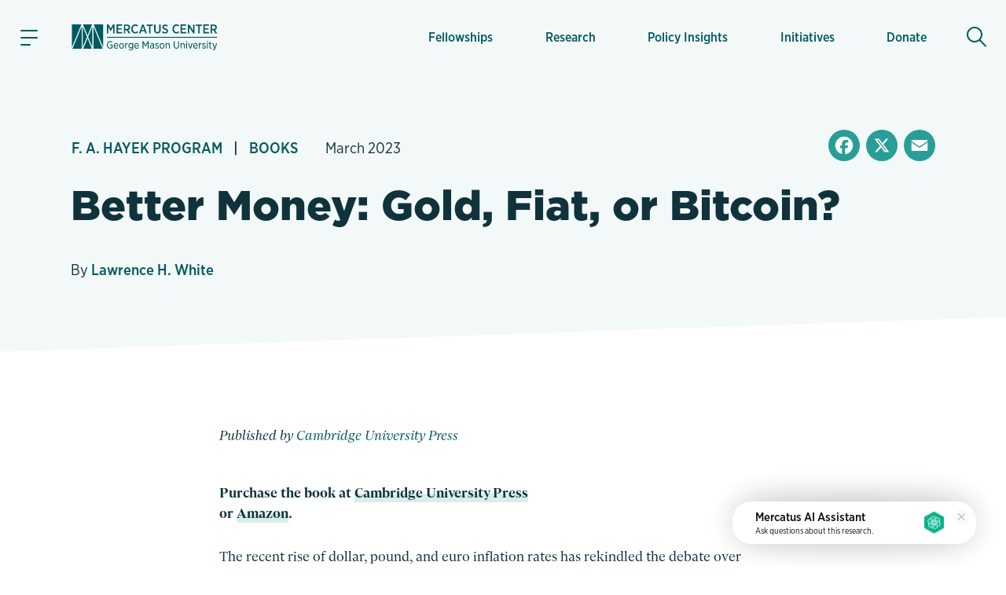

--- FILE ---
content_type: text/html; charset=utf-8
request_url: https://www.google.com/recaptcha/enterprise/anchor?ar=1&k=6LfMg_EaAAAAAMhDNLMlgqDChzmtYHlx1yU2y7GI&co=aHR0cHM6Ly93d3cubWVyY2F0dXMub3JnOjQ0Mw..&hl=en&v=PoyoqOPhxBO7pBk68S4YbpHZ&theme=light&size=normal&anchor-ms=20000&execute-ms=30000&cb=uoxy4l365dxv
body_size: 49597
content:
<!DOCTYPE HTML><html dir="ltr" lang="en"><head><meta http-equiv="Content-Type" content="text/html; charset=UTF-8">
<meta http-equiv="X-UA-Compatible" content="IE=edge">
<title>reCAPTCHA</title>
<style type="text/css">
/* cyrillic-ext */
@font-face {
  font-family: 'Roboto';
  font-style: normal;
  font-weight: 400;
  font-stretch: 100%;
  src: url(//fonts.gstatic.com/s/roboto/v48/KFO7CnqEu92Fr1ME7kSn66aGLdTylUAMa3GUBHMdazTgWw.woff2) format('woff2');
  unicode-range: U+0460-052F, U+1C80-1C8A, U+20B4, U+2DE0-2DFF, U+A640-A69F, U+FE2E-FE2F;
}
/* cyrillic */
@font-face {
  font-family: 'Roboto';
  font-style: normal;
  font-weight: 400;
  font-stretch: 100%;
  src: url(//fonts.gstatic.com/s/roboto/v48/KFO7CnqEu92Fr1ME7kSn66aGLdTylUAMa3iUBHMdazTgWw.woff2) format('woff2');
  unicode-range: U+0301, U+0400-045F, U+0490-0491, U+04B0-04B1, U+2116;
}
/* greek-ext */
@font-face {
  font-family: 'Roboto';
  font-style: normal;
  font-weight: 400;
  font-stretch: 100%;
  src: url(//fonts.gstatic.com/s/roboto/v48/KFO7CnqEu92Fr1ME7kSn66aGLdTylUAMa3CUBHMdazTgWw.woff2) format('woff2');
  unicode-range: U+1F00-1FFF;
}
/* greek */
@font-face {
  font-family: 'Roboto';
  font-style: normal;
  font-weight: 400;
  font-stretch: 100%;
  src: url(//fonts.gstatic.com/s/roboto/v48/KFO7CnqEu92Fr1ME7kSn66aGLdTylUAMa3-UBHMdazTgWw.woff2) format('woff2');
  unicode-range: U+0370-0377, U+037A-037F, U+0384-038A, U+038C, U+038E-03A1, U+03A3-03FF;
}
/* math */
@font-face {
  font-family: 'Roboto';
  font-style: normal;
  font-weight: 400;
  font-stretch: 100%;
  src: url(//fonts.gstatic.com/s/roboto/v48/KFO7CnqEu92Fr1ME7kSn66aGLdTylUAMawCUBHMdazTgWw.woff2) format('woff2');
  unicode-range: U+0302-0303, U+0305, U+0307-0308, U+0310, U+0312, U+0315, U+031A, U+0326-0327, U+032C, U+032F-0330, U+0332-0333, U+0338, U+033A, U+0346, U+034D, U+0391-03A1, U+03A3-03A9, U+03B1-03C9, U+03D1, U+03D5-03D6, U+03F0-03F1, U+03F4-03F5, U+2016-2017, U+2034-2038, U+203C, U+2040, U+2043, U+2047, U+2050, U+2057, U+205F, U+2070-2071, U+2074-208E, U+2090-209C, U+20D0-20DC, U+20E1, U+20E5-20EF, U+2100-2112, U+2114-2115, U+2117-2121, U+2123-214F, U+2190, U+2192, U+2194-21AE, U+21B0-21E5, U+21F1-21F2, U+21F4-2211, U+2213-2214, U+2216-22FF, U+2308-230B, U+2310, U+2319, U+231C-2321, U+2336-237A, U+237C, U+2395, U+239B-23B7, U+23D0, U+23DC-23E1, U+2474-2475, U+25AF, U+25B3, U+25B7, U+25BD, U+25C1, U+25CA, U+25CC, U+25FB, U+266D-266F, U+27C0-27FF, U+2900-2AFF, U+2B0E-2B11, U+2B30-2B4C, U+2BFE, U+3030, U+FF5B, U+FF5D, U+1D400-1D7FF, U+1EE00-1EEFF;
}
/* symbols */
@font-face {
  font-family: 'Roboto';
  font-style: normal;
  font-weight: 400;
  font-stretch: 100%;
  src: url(//fonts.gstatic.com/s/roboto/v48/KFO7CnqEu92Fr1ME7kSn66aGLdTylUAMaxKUBHMdazTgWw.woff2) format('woff2');
  unicode-range: U+0001-000C, U+000E-001F, U+007F-009F, U+20DD-20E0, U+20E2-20E4, U+2150-218F, U+2190, U+2192, U+2194-2199, U+21AF, U+21E6-21F0, U+21F3, U+2218-2219, U+2299, U+22C4-22C6, U+2300-243F, U+2440-244A, U+2460-24FF, U+25A0-27BF, U+2800-28FF, U+2921-2922, U+2981, U+29BF, U+29EB, U+2B00-2BFF, U+4DC0-4DFF, U+FFF9-FFFB, U+10140-1018E, U+10190-1019C, U+101A0, U+101D0-101FD, U+102E0-102FB, U+10E60-10E7E, U+1D2C0-1D2D3, U+1D2E0-1D37F, U+1F000-1F0FF, U+1F100-1F1AD, U+1F1E6-1F1FF, U+1F30D-1F30F, U+1F315, U+1F31C, U+1F31E, U+1F320-1F32C, U+1F336, U+1F378, U+1F37D, U+1F382, U+1F393-1F39F, U+1F3A7-1F3A8, U+1F3AC-1F3AF, U+1F3C2, U+1F3C4-1F3C6, U+1F3CA-1F3CE, U+1F3D4-1F3E0, U+1F3ED, U+1F3F1-1F3F3, U+1F3F5-1F3F7, U+1F408, U+1F415, U+1F41F, U+1F426, U+1F43F, U+1F441-1F442, U+1F444, U+1F446-1F449, U+1F44C-1F44E, U+1F453, U+1F46A, U+1F47D, U+1F4A3, U+1F4B0, U+1F4B3, U+1F4B9, U+1F4BB, U+1F4BF, U+1F4C8-1F4CB, U+1F4D6, U+1F4DA, U+1F4DF, U+1F4E3-1F4E6, U+1F4EA-1F4ED, U+1F4F7, U+1F4F9-1F4FB, U+1F4FD-1F4FE, U+1F503, U+1F507-1F50B, U+1F50D, U+1F512-1F513, U+1F53E-1F54A, U+1F54F-1F5FA, U+1F610, U+1F650-1F67F, U+1F687, U+1F68D, U+1F691, U+1F694, U+1F698, U+1F6AD, U+1F6B2, U+1F6B9-1F6BA, U+1F6BC, U+1F6C6-1F6CF, U+1F6D3-1F6D7, U+1F6E0-1F6EA, U+1F6F0-1F6F3, U+1F6F7-1F6FC, U+1F700-1F7FF, U+1F800-1F80B, U+1F810-1F847, U+1F850-1F859, U+1F860-1F887, U+1F890-1F8AD, U+1F8B0-1F8BB, U+1F8C0-1F8C1, U+1F900-1F90B, U+1F93B, U+1F946, U+1F984, U+1F996, U+1F9E9, U+1FA00-1FA6F, U+1FA70-1FA7C, U+1FA80-1FA89, U+1FA8F-1FAC6, U+1FACE-1FADC, U+1FADF-1FAE9, U+1FAF0-1FAF8, U+1FB00-1FBFF;
}
/* vietnamese */
@font-face {
  font-family: 'Roboto';
  font-style: normal;
  font-weight: 400;
  font-stretch: 100%;
  src: url(//fonts.gstatic.com/s/roboto/v48/KFO7CnqEu92Fr1ME7kSn66aGLdTylUAMa3OUBHMdazTgWw.woff2) format('woff2');
  unicode-range: U+0102-0103, U+0110-0111, U+0128-0129, U+0168-0169, U+01A0-01A1, U+01AF-01B0, U+0300-0301, U+0303-0304, U+0308-0309, U+0323, U+0329, U+1EA0-1EF9, U+20AB;
}
/* latin-ext */
@font-face {
  font-family: 'Roboto';
  font-style: normal;
  font-weight: 400;
  font-stretch: 100%;
  src: url(//fonts.gstatic.com/s/roboto/v48/KFO7CnqEu92Fr1ME7kSn66aGLdTylUAMa3KUBHMdazTgWw.woff2) format('woff2');
  unicode-range: U+0100-02BA, U+02BD-02C5, U+02C7-02CC, U+02CE-02D7, U+02DD-02FF, U+0304, U+0308, U+0329, U+1D00-1DBF, U+1E00-1E9F, U+1EF2-1EFF, U+2020, U+20A0-20AB, U+20AD-20C0, U+2113, U+2C60-2C7F, U+A720-A7FF;
}
/* latin */
@font-face {
  font-family: 'Roboto';
  font-style: normal;
  font-weight: 400;
  font-stretch: 100%;
  src: url(//fonts.gstatic.com/s/roboto/v48/KFO7CnqEu92Fr1ME7kSn66aGLdTylUAMa3yUBHMdazQ.woff2) format('woff2');
  unicode-range: U+0000-00FF, U+0131, U+0152-0153, U+02BB-02BC, U+02C6, U+02DA, U+02DC, U+0304, U+0308, U+0329, U+2000-206F, U+20AC, U+2122, U+2191, U+2193, U+2212, U+2215, U+FEFF, U+FFFD;
}
/* cyrillic-ext */
@font-face {
  font-family: 'Roboto';
  font-style: normal;
  font-weight: 500;
  font-stretch: 100%;
  src: url(//fonts.gstatic.com/s/roboto/v48/KFO7CnqEu92Fr1ME7kSn66aGLdTylUAMa3GUBHMdazTgWw.woff2) format('woff2');
  unicode-range: U+0460-052F, U+1C80-1C8A, U+20B4, U+2DE0-2DFF, U+A640-A69F, U+FE2E-FE2F;
}
/* cyrillic */
@font-face {
  font-family: 'Roboto';
  font-style: normal;
  font-weight: 500;
  font-stretch: 100%;
  src: url(//fonts.gstatic.com/s/roboto/v48/KFO7CnqEu92Fr1ME7kSn66aGLdTylUAMa3iUBHMdazTgWw.woff2) format('woff2');
  unicode-range: U+0301, U+0400-045F, U+0490-0491, U+04B0-04B1, U+2116;
}
/* greek-ext */
@font-face {
  font-family: 'Roboto';
  font-style: normal;
  font-weight: 500;
  font-stretch: 100%;
  src: url(//fonts.gstatic.com/s/roboto/v48/KFO7CnqEu92Fr1ME7kSn66aGLdTylUAMa3CUBHMdazTgWw.woff2) format('woff2');
  unicode-range: U+1F00-1FFF;
}
/* greek */
@font-face {
  font-family: 'Roboto';
  font-style: normal;
  font-weight: 500;
  font-stretch: 100%;
  src: url(//fonts.gstatic.com/s/roboto/v48/KFO7CnqEu92Fr1ME7kSn66aGLdTylUAMa3-UBHMdazTgWw.woff2) format('woff2');
  unicode-range: U+0370-0377, U+037A-037F, U+0384-038A, U+038C, U+038E-03A1, U+03A3-03FF;
}
/* math */
@font-face {
  font-family: 'Roboto';
  font-style: normal;
  font-weight: 500;
  font-stretch: 100%;
  src: url(//fonts.gstatic.com/s/roboto/v48/KFO7CnqEu92Fr1ME7kSn66aGLdTylUAMawCUBHMdazTgWw.woff2) format('woff2');
  unicode-range: U+0302-0303, U+0305, U+0307-0308, U+0310, U+0312, U+0315, U+031A, U+0326-0327, U+032C, U+032F-0330, U+0332-0333, U+0338, U+033A, U+0346, U+034D, U+0391-03A1, U+03A3-03A9, U+03B1-03C9, U+03D1, U+03D5-03D6, U+03F0-03F1, U+03F4-03F5, U+2016-2017, U+2034-2038, U+203C, U+2040, U+2043, U+2047, U+2050, U+2057, U+205F, U+2070-2071, U+2074-208E, U+2090-209C, U+20D0-20DC, U+20E1, U+20E5-20EF, U+2100-2112, U+2114-2115, U+2117-2121, U+2123-214F, U+2190, U+2192, U+2194-21AE, U+21B0-21E5, U+21F1-21F2, U+21F4-2211, U+2213-2214, U+2216-22FF, U+2308-230B, U+2310, U+2319, U+231C-2321, U+2336-237A, U+237C, U+2395, U+239B-23B7, U+23D0, U+23DC-23E1, U+2474-2475, U+25AF, U+25B3, U+25B7, U+25BD, U+25C1, U+25CA, U+25CC, U+25FB, U+266D-266F, U+27C0-27FF, U+2900-2AFF, U+2B0E-2B11, U+2B30-2B4C, U+2BFE, U+3030, U+FF5B, U+FF5D, U+1D400-1D7FF, U+1EE00-1EEFF;
}
/* symbols */
@font-face {
  font-family: 'Roboto';
  font-style: normal;
  font-weight: 500;
  font-stretch: 100%;
  src: url(//fonts.gstatic.com/s/roboto/v48/KFO7CnqEu92Fr1ME7kSn66aGLdTylUAMaxKUBHMdazTgWw.woff2) format('woff2');
  unicode-range: U+0001-000C, U+000E-001F, U+007F-009F, U+20DD-20E0, U+20E2-20E4, U+2150-218F, U+2190, U+2192, U+2194-2199, U+21AF, U+21E6-21F0, U+21F3, U+2218-2219, U+2299, U+22C4-22C6, U+2300-243F, U+2440-244A, U+2460-24FF, U+25A0-27BF, U+2800-28FF, U+2921-2922, U+2981, U+29BF, U+29EB, U+2B00-2BFF, U+4DC0-4DFF, U+FFF9-FFFB, U+10140-1018E, U+10190-1019C, U+101A0, U+101D0-101FD, U+102E0-102FB, U+10E60-10E7E, U+1D2C0-1D2D3, U+1D2E0-1D37F, U+1F000-1F0FF, U+1F100-1F1AD, U+1F1E6-1F1FF, U+1F30D-1F30F, U+1F315, U+1F31C, U+1F31E, U+1F320-1F32C, U+1F336, U+1F378, U+1F37D, U+1F382, U+1F393-1F39F, U+1F3A7-1F3A8, U+1F3AC-1F3AF, U+1F3C2, U+1F3C4-1F3C6, U+1F3CA-1F3CE, U+1F3D4-1F3E0, U+1F3ED, U+1F3F1-1F3F3, U+1F3F5-1F3F7, U+1F408, U+1F415, U+1F41F, U+1F426, U+1F43F, U+1F441-1F442, U+1F444, U+1F446-1F449, U+1F44C-1F44E, U+1F453, U+1F46A, U+1F47D, U+1F4A3, U+1F4B0, U+1F4B3, U+1F4B9, U+1F4BB, U+1F4BF, U+1F4C8-1F4CB, U+1F4D6, U+1F4DA, U+1F4DF, U+1F4E3-1F4E6, U+1F4EA-1F4ED, U+1F4F7, U+1F4F9-1F4FB, U+1F4FD-1F4FE, U+1F503, U+1F507-1F50B, U+1F50D, U+1F512-1F513, U+1F53E-1F54A, U+1F54F-1F5FA, U+1F610, U+1F650-1F67F, U+1F687, U+1F68D, U+1F691, U+1F694, U+1F698, U+1F6AD, U+1F6B2, U+1F6B9-1F6BA, U+1F6BC, U+1F6C6-1F6CF, U+1F6D3-1F6D7, U+1F6E0-1F6EA, U+1F6F0-1F6F3, U+1F6F7-1F6FC, U+1F700-1F7FF, U+1F800-1F80B, U+1F810-1F847, U+1F850-1F859, U+1F860-1F887, U+1F890-1F8AD, U+1F8B0-1F8BB, U+1F8C0-1F8C1, U+1F900-1F90B, U+1F93B, U+1F946, U+1F984, U+1F996, U+1F9E9, U+1FA00-1FA6F, U+1FA70-1FA7C, U+1FA80-1FA89, U+1FA8F-1FAC6, U+1FACE-1FADC, U+1FADF-1FAE9, U+1FAF0-1FAF8, U+1FB00-1FBFF;
}
/* vietnamese */
@font-face {
  font-family: 'Roboto';
  font-style: normal;
  font-weight: 500;
  font-stretch: 100%;
  src: url(//fonts.gstatic.com/s/roboto/v48/KFO7CnqEu92Fr1ME7kSn66aGLdTylUAMa3OUBHMdazTgWw.woff2) format('woff2');
  unicode-range: U+0102-0103, U+0110-0111, U+0128-0129, U+0168-0169, U+01A0-01A1, U+01AF-01B0, U+0300-0301, U+0303-0304, U+0308-0309, U+0323, U+0329, U+1EA0-1EF9, U+20AB;
}
/* latin-ext */
@font-face {
  font-family: 'Roboto';
  font-style: normal;
  font-weight: 500;
  font-stretch: 100%;
  src: url(//fonts.gstatic.com/s/roboto/v48/KFO7CnqEu92Fr1ME7kSn66aGLdTylUAMa3KUBHMdazTgWw.woff2) format('woff2');
  unicode-range: U+0100-02BA, U+02BD-02C5, U+02C7-02CC, U+02CE-02D7, U+02DD-02FF, U+0304, U+0308, U+0329, U+1D00-1DBF, U+1E00-1E9F, U+1EF2-1EFF, U+2020, U+20A0-20AB, U+20AD-20C0, U+2113, U+2C60-2C7F, U+A720-A7FF;
}
/* latin */
@font-face {
  font-family: 'Roboto';
  font-style: normal;
  font-weight: 500;
  font-stretch: 100%;
  src: url(//fonts.gstatic.com/s/roboto/v48/KFO7CnqEu92Fr1ME7kSn66aGLdTylUAMa3yUBHMdazQ.woff2) format('woff2');
  unicode-range: U+0000-00FF, U+0131, U+0152-0153, U+02BB-02BC, U+02C6, U+02DA, U+02DC, U+0304, U+0308, U+0329, U+2000-206F, U+20AC, U+2122, U+2191, U+2193, U+2212, U+2215, U+FEFF, U+FFFD;
}
/* cyrillic-ext */
@font-face {
  font-family: 'Roboto';
  font-style: normal;
  font-weight: 900;
  font-stretch: 100%;
  src: url(//fonts.gstatic.com/s/roboto/v48/KFO7CnqEu92Fr1ME7kSn66aGLdTylUAMa3GUBHMdazTgWw.woff2) format('woff2');
  unicode-range: U+0460-052F, U+1C80-1C8A, U+20B4, U+2DE0-2DFF, U+A640-A69F, U+FE2E-FE2F;
}
/* cyrillic */
@font-face {
  font-family: 'Roboto';
  font-style: normal;
  font-weight: 900;
  font-stretch: 100%;
  src: url(//fonts.gstatic.com/s/roboto/v48/KFO7CnqEu92Fr1ME7kSn66aGLdTylUAMa3iUBHMdazTgWw.woff2) format('woff2');
  unicode-range: U+0301, U+0400-045F, U+0490-0491, U+04B0-04B1, U+2116;
}
/* greek-ext */
@font-face {
  font-family: 'Roboto';
  font-style: normal;
  font-weight: 900;
  font-stretch: 100%;
  src: url(//fonts.gstatic.com/s/roboto/v48/KFO7CnqEu92Fr1ME7kSn66aGLdTylUAMa3CUBHMdazTgWw.woff2) format('woff2');
  unicode-range: U+1F00-1FFF;
}
/* greek */
@font-face {
  font-family: 'Roboto';
  font-style: normal;
  font-weight: 900;
  font-stretch: 100%;
  src: url(//fonts.gstatic.com/s/roboto/v48/KFO7CnqEu92Fr1ME7kSn66aGLdTylUAMa3-UBHMdazTgWw.woff2) format('woff2');
  unicode-range: U+0370-0377, U+037A-037F, U+0384-038A, U+038C, U+038E-03A1, U+03A3-03FF;
}
/* math */
@font-face {
  font-family: 'Roboto';
  font-style: normal;
  font-weight: 900;
  font-stretch: 100%;
  src: url(//fonts.gstatic.com/s/roboto/v48/KFO7CnqEu92Fr1ME7kSn66aGLdTylUAMawCUBHMdazTgWw.woff2) format('woff2');
  unicode-range: U+0302-0303, U+0305, U+0307-0308, U+0310, U+0312, U+0315, U+031A, U+0326-0327, U+032C, U+032F-0330, U+0332-0333, U+0338, U+033A, U+0346, U+034D, U+0391-03A1, U+03A3-03A9, U+03B1-03C9, U+03D1, U+03D5-03D6, U+03F0-03F1, U+03F4-03F5, U+2016-2017, U+2034-2038, U+203C, U+2040, U+2043, U+2047, U+2050, U+2057, U+205F, U+2070-2071, U+2074-208E, U+2090-209C, U+20D0-20DC, U+20E1, U+20E5-20EF, U+2100-2112, U+2114-2115, U+2117-2121, U+2123-214F, U+2190, U+2192, U+2194-21AE, U+21B0-21E5, U+21F1-21F2, U+21F4-2211, U+2213-2214, U+2216-22FF, U+2308-230B, U+2310, U+2319, U+231C-2321, U+2336-237A, U+237C, U+2395, U+239B-23B7, U+23D0, U+23DC-23E1, U+2474-2475, U+25AF, U+25B3, U+25B7, U+25BD, U+25C1, U+25CA, U+25CC, U+25FB, U+266D-266F, U+27C0-27FF, U+2900-2AFF, U+2B0E-2B11, U+2B30-2B4C, U+2BFE, U+3030, U+FF5B, U+FF5D, U+1D400-1D7FF, U+1EE00-1EEFF;
}
/* symbols */
@font-face {
  font-family: 'Roboto';
  font-style: normal;
  font-weight: 900;
  font-stretch: 100%;
  src: url(//fonts.gstatic.com/s/roboto/v48/KFO7CnqEu92Fr1ME7kSn66aGLdTylUAMaxKUBHMdazTgWw.woff2) format('woff2');
  unicode-range: U+0001-000C, U+000E-001F, U+007F-009F, U+20DD-20E0, U+20E2-20E4, U+2150-218F, U+2190, U+2192, U+2194-2199, U+21AF, U+21E6-21F0, U+21F3, U+2218-2219, U+2299, U+22C4-22C6, U+2300-243F, U+2440-244A, U+2460-24FF, U+25A0-27BF, U+2800-28FF, U+2921-2922, U+2981, U+29BF, U+29EB, U+2B00-2BFF, U+4DC0-4DFF, U+FFF9-FFFB, U+10140-1018E, U+10190-1019C, U+101A0, U+101D0-101FD, U+102E0-102FB, U+10E60-10E7E, U+1D2C0-1D2D3, U+1D2E0-1D37F, U+1F000-1F0FF, U+1F100-1F1AD, U+1F1E6-1F1FF, U+1F30D-1F30F, U+1F315, U+1F31C, U+1F31E, U+1F320-1F32C, U+1F336, U+1F378, U+1F37D, U+1F382, U+1F393-1F39F, U+1F3A7-1F3A8, U+1F3AC-1F3AF, U+1F3C2, U+1F3C4-1F3C6, U+1F3CA-1F3CE, U+1F3D4-1F3E0, U+1F3ED, U+1F3F1-1F3F3, U+1F3F5-1F3F7, U+1F408, U+1F415, U+1F41F, U+1F426, U+1F43F, U+1F441-1F442, U+1F444, U+1F446-1F449, U+1F44C-1F44E, U+1F453, U+1F46A, U+1F47D, U+1F4A3, U+1F4B0, U+1F4B3, U+1F4B9, U+1F4BB, U+1F4BF, U+1F4C8-1F4CB, U+1F4D6, U+1F4DA, U+1F4DF, U+1F4E3-1F4E6, U+1F4EA-1F4ED, U+1F4F7, U+1F4F9-1F4FB, U+1F4FD-1F4FE, U+1F503, U+1F507-1F50B, U+1F50D, U+1F512-1F513, U+1F53E-1F54A, U+1F54F-1F5FA, U+1F610, U+1F650-1F67F, U+1F687, U+1F68D, U+1F691, U+1F694, U+1F698, U+1F6AD, U+1F6B2, U+1F6B9-1F6BA, U+1F6BC, U+1F6C6-1F6CF, U+1F6D3-1F6D7, U+1F6E0-1F6EA, U+1F6F0-1F6F3, U+1F6F7-1F6FC, U+1F700-1F7FF, U+1F800-1F80B, U+1F810-1F847, U+1F850-1F859, U+1F860-1F887, U+1F890-1F8AD, U+1F8B0-1F8BB, U+1F8C0-1F8C1, U+1F900-1F90B, U+1F93B, U+1F946, U+1F984, U+1F996, U+1F9E9, U+1FA00-1FA6F, U+1FA70-1FA7C, U+1FA80-1FA89, U+1FA8F-1FAC6, U+1FACE-1FADC, U+1FADF-1FAE9, U+1FAF0-1FAF8, U+1FB00-1FBFF;
}
/* vietnamese */
@font-face {
  font-family: 'Roboto';
  font-style: normal;
  font-weight: 900;
  font-stretch: 100%;
  src: url(//fonts.gstatic.com/s/roboto/v48/KFO7CnqEu92Fr1ME7kSn66aGLdTylUAMa3OUBHMdazTgWw.woff2) format('woff2');
  unicode-range: U+0102-0103, U+0110-0111, U+0128-0129, U+0168-0169, U+01A0-01A1, U+01AF-01B0, U+0300-0301, U+0303-0304, U+0308-0309, U+0323, U+0329, U+1EA0-1EF9, U+20AB;
}
/* latin-ext */
@font-face {
  font-family: 'Roboto';
  font-style: normal;
  font-weight: 900;
  font-stretch: 100%;
  src: url(//fonts.gstatic.com/s/roboto/v48/KFO7CnqEu92Fr1ME7kSn66aGLdTylUAMa3KUBHMdazTgWw.woff2) format('woff2');
  unicode-range: U+0100-02BA, U+02BD-02C5, U+02C7-02CC, U+02CE-02D7, U+02DD-02FF, U+0304, U+0308, U+0329, U+1D00-1DBF, U+1E00-1E9F, U+1EF2-1EFF, U+2020, U+20A0-20AB, U+20AD-20C0, U+2113, U+2C60-2C7F, U+A720-A7FF;
}
/* latin */
@font-face {
  font-family: 'Roboto';
  font-style: normal;
  font-weight: 900;
  font-stretch: 100%;
  src: url(//fonts.gstatic.com/s/roboto/v48/KFO7CnqEu92Fr1ME7kSn66aGLdTylUAMa3yUBHMdazQ.woff2) format('woff2');
  unicode-range: U+0000-00FF, U+0131, U+0152-0153, U+02BB-02BC, U+02C6, U+02DA, U+02DC, U+0304, U+0308, U+0329, U+2000-206F, U+20AC, U+2122, U+2191, U+2193, U+2212, U+2215, U+FEFF, U+FFFD;
}

</style>
<link rel="stylesheet" type="text/css" href="https://www.gstatic.com/recaptcha/releases/PoyoqOPhxBO7pBk68S4YbpHZ/styles__ltr.css">
<script nonce="5qBrcmOOk-QQ_Rapgl4oDQ" type="text/javascript">window['__recaptcha_api'] = 'https://www.google.com/recaptcha/enterprise/';</script>
<script type="text/javascript" src="https://www.gstatic.com/recaptcha/releases/PoyoqOPhxBO7pBk68S4YbpHZ/recaptcha__en.js" nonce="5qBrcmOOk-QQ_Rapgl4oDQ">
      
    </script></head>
<body><div id="rc-anchor-alert" class="rc-anchor-alert"></div>
<input type="hidden" id="recaptcha-token" value="[base64]">
<script type="text/javascript" nonce="5qBrcmOOk-QQ_Rapgl4oDQ">
      recaptcha.anchor.Main.init("[\x22ainput\x22,[\x22bgdata\x22,\x22\x22,\[base64]/[base64]/[base64]/[base64]/cjw8ejpyPj4+eil9Y2F0Y2gobCl7dGhyb3cgbDt9fSxIPWZ1bmN0aW9uKHcsdCx6KXtpZih3PT0xOTR8fHc9PTIwOCl0LnZbd10/dC52W3ddLmNvbmNhdCh6KTp0LnZbd109b2Yoeix0KTtlbHNle2lmKHQuYkImJnchPTMxNylyZXR1cm47dz09NjZ8fHc9PTEyMnx8dz09NDcwfHx3PT00NHx8dz09NDE2fHx3PT0zOTd8fHc9PTQyMXx8dz09Njh8fHc9PTcwfHx3PT0xODQ/[base64]/[base64]/[base64]/bmV3IGRbVl0oSlswXSk6cD09Mj9uZXcgZFtWXShKWzBdLEpbMV0pOnA9PTM/bmV3IGRbVl0oSlswXSxKWzFdLEpbMl0pOnA9PTQ/[base64]/[base64]/[base64]/[base64]\x22,\[base64]\\u003d\\u003d\x22,\[base64]/wqLCtCLDnR7CssK+wq3CncOJR8OUwqvCrcOPfErCtnnDsRTDh8Oqwo9Lwo/[base64]/[base64]/BsKAwrnCtUrCtxDCnz8dwobCvFLDlkEDUsKFw4PCrcK7w67ClcOFw5vCpcOkesKfwqXDrkLDsjrDgMOGUsKjDMK0OABWw6jDlGfDicOuCMOtX8KPIyUNQsOOSsOXUBfDnSNxXsK4w4TDi8Osw7HCiG0cw64Ww5A/w5Nmwq3ClTbDpzMRw5vDjBXCn8O+RBI+w41vw5wHwqUuDcKwwrwRH8KrwqfCvsKFRMKqeT5Dw6DCnMKxPBJ/Am/CqMK4w7jCnijDqRzCrcKQAwzDj8ODw4rCghIUV8OiwrAtb1kNcMOvwp/DlRzDjncJwoR1TMKcQjJnwrvDssOhSWUwfxrDtsKaNULClSLCvsKfdsOUZXUnwo5YYsKcwqXCvSF+L8OzA8KxPkHCv8OjwppOw5nDnnfDqcKuwrYXVD4Hw4PDmcK0wrlhw61WYcO8YwBCwr/DqcKROmzDngrCiStxdcOhw6BHHcOGVlRmw5PCmytAZsKze8Oiwr/DtcOmHcKAwpzCnkPCucOYWUcqWT8AfnLDtyzDr8KrMMKsWsORSEzCqEkAVyBgNcOaw7IZw5zDgzElGkpXPsO1wptpEU17SQFMw7EOwo0FFFZhCcKAwpxbwokjQkNkVGtOGhXChcOjB0lcwprChsKXBcK4EnLDiw/[base64]/CuhTCmMOLw4jClnw/[base64]/TcOrwpLDtWAEH3PCvXsxw6Mdw5Yuw53DnQ3CqcOFw5nCoWARwqnDusOHfA/[base64]/CvHJQLMOhUMKcXcKgGMOcasObw5BkDiPDhcKAWcOwZwFoJcKAw6A4w4PCr8KcwqgWw6/[base64]/Di20kAcKMLELCmMKGwr88wpTCunHDtFlSw6lZWw7DssKxK8ORw6DDngp6TA94bcKHVMKfBCrCmcO3NsKaw4xsecKJwrxATMK3wqw3bFfDk8Oww73CvcOBw5EEaylhwqvDpnwYeX3CpyMKwolXw6PDoFJYwoU0Ewl/[base64]/[base64]/w4TCkMOlYE0YdnjDqwQVDWrCoMKOYGnDkC3DiEfCiXQcwpw6QSzDkcOHfsKfw7LCmsKOw4PDiWkCNcKkZWbDq8O/[base64]/DglLCvwE8NsKRcBHCv3hGeMKgFsOoH8OHw6LDmsOBFW8Cw4fClcOLw5QIbxBRVGTCpDxBw5zCtMKaQVbDlntNNU/Dok7DosK+PQ5ACVfDmmJTw6sawqrCr8OvwrTCpFrDjcKaDMO5w4HDkTB+wrPCtFbDt1p8fHzDoxRJwqUEOMOdwrItw5hew6gmw5YWw6FXVMKFw5kSw4jDlwc/HQLCo8KWAcOaDMOGw5I7FcOyJQHDsV9ywp3ClTvDlWRGwrA8w5shX0RoMl/Dmw7CncKLLsOYWETDvcKIw7gwGh5VwqDCicOUY3/[base64]/w6pNMsKxwrzCjsKxwoLChRUjc8KBW8KWw5A0O17Dn8OtwqAqP8KQecOCMkXDqsKkwrJoEH5uQTHDmQPDi8O3GjrDgwVGwpPChmXDlwnDpsOqBGLDnzrCq8OPSU0FwqAmw50/[base64]/Ctz7DoRIIw4UdHsO+wpfDqMOsw7HCk8OMM3TDiDIcw73CrsO6DcOowqpOw57Dpx7Dsx/DjQDCilNBDcOLbijCmiZzwozCnU44wrM/w410OxjDu8KpXMOAY8KnUsKKP8OWVMKBR3VDe8KbEcOsEl1Ow5bDmS/[base64]/CtsOfKGXCrsKDwozCgG7DqTjDqMOxREcASsOOwpZAw7bDl0PDmcOsJsKEajbDq17DgMKYPcOhDGc/w6ZZWsOFwpJFIcONCHgPwqbClsOpwpRwwqscQTjDrhcMwo/DnMKHwojDm8KawrN3BCbCqMKsEWsHwrXDtsKCQxsSKsO+wr3CqzjDoMOPUks8wpfCt8O6C8KxTRPDn8OFw4zCg8K3w6PDmD11w7lWAw1bw7wWWmM/QFjDl8OpeFDCplrDmGzDtMKVLnHCt8KYLSjConnCrkV4H8Odw7HCqmDDoXMwH0LDtVrDtMKawp0yClQRY8OOWcK6wojCgcOKHyDDrzbDtMOuP8OxwqrDssKkI2LCkybCmgkowpHCtsK2OMOoZShITGPCo8KONMOAJ8K/M3PCscK7A8KfaGDDvwHDk8OBEcKAwo5TwobCl8Oew7rDv0sxYXfDrFoGwrPCtsO/fMK5woTDjkzCtcKGwq/[base64]/[base64]/Nk8hw7pPUirCqcKrFm5oGnx2w6QGwq3CmcK4cxPCk8OWSnzDgsOyw5LCmR/[base64]/w57Dh8KPw5w9KcKPw6LDtsORFMOzwqXDpDvDizA4cMKKw6l/w4dTP8KZwpIUasKTw57Cg3t2CTTDpgQsVlFcw6LCp1nCqsKzw4TDp15LJ8KdTSXCiVrDtifDiBvDhi/DlcKEw5jDoA9ewoA2fcOZwpnCqEbCv8OsSsO+w4nDvz0daEPDjMOaw6jDrEUWbVfDtsKMccKhw7Nowo/DlcKDR0nCo2XDsDvCg8KBwrvDp3pQT8KOEMO9AsOLwqhrw4TCtR/Do8Onw7V+C8K3U8K+bMKXbMKYw490w5pZwoFfesOkwoHDq8KJw5RvwrXDp8OVwrxRwrU2w7k4w7TDqXZkw6cWw4TDgMKQwqvCuh/CjWfDvw7CjCHDqcKXw5rDvMKtw4lbJx9nGmpuEW/DgRrCvsOvwrbCrMKsecKBw4tSNiDDiGMWbDXDrVxqc8OjL8KBMTXCnlTDiRfClHjDmETCu8OZDSVpw5XDhcKsBEvCi8OQTsO5w4xswqPDjsOMwp3Ci8Ohw4XDq8OYDcKVS0jDu8KXVVNJw6bDmXjCrcKcBsKkwox1wpfCjcOiw74lw6vCpjcXIMOlw4YfAXVjVnk/YXIueMOIw49XV1/[base64]/[base64]/U8Kowr7Dv8KpPwVXesK+KiITKMKTwqHDi31qwpF8Ui/Cl0ledU/DhcOzw6HDjMO5AwbCoC9SIT7Cu3bDncKgHVTCmWckwqTCpcKYw7XDoDXDmWExw4nCjsOEwq8mwrvCv8KgT8OADcOcw4/Cv8OdSm4pSlHCpMOXJcOzw5UKIsKsLmjDuMOjH8KfLxLDqAnCn8Odw7XCvEXCpMKVIsO+w5HCiDobKTDCpC4twonCrMKGesOzVMKUGsKVw6fDiH3DjcO8wrnCqsK/EWtiwovCrcKXwqjCjjwXWcK+w5HCnkpXwr7DnsKuw5vDi8OVw7TDmMOdGsOkwqHCrG/Ct1HDjENQwooXw5fCtXAKwprDi8OQwrfDqBZtPDtjXsOESsK+UsO1R8KMXTtMwotmw5IWwrZYAFDDvjkgBMKvJcOHw5Ivw7fDk8KPe2jCn2J/w60nwoHDhVNewolJwo03CnTDg15QBkhrw5jDgMOiMMKGGWzDmcOawrVMw4LDo8OmIcO9wrxhw7MEPHYZwrdASWLCmTbDpXjDkF/DggPDsXJsw4HCoBrDlsORw5XCvSXCtsOYYh1Qw6dww4wuwojDr8OdbAFWwrccwoRHUMKSAcO3QMOxaUNrdsKRHS3Ds8O1Q8KwfjVpwpDDrsOAw4XDusKpPWUBwoQrNxnDpk/Dt8OKUsK3wq7DlQbDhMOKw6lzw4kXwqN4wr1Jw6/ChA13w5gkSD5mw4fDq8KLw5XCgMKMwoXDt8Kvw5g/[base64]/csKWbkPCnnvDsMOJwqbDgMOdw6Itw7XCkgdkwrlXwqvDg8KEcTA4FMO/S8OeRcOIwrzDlsOZwrnCpn7DhgtaEsOoEMKUfsKyMsOzw4nDvEkywqXDkEJnwoBrw6Zbw47CgsOhwpjDsAnCnEbDqcOFKxvCjjnClMOFMSNaw4NAwoLDpMOxw5wFQDnCqcKbRAkhTnI1F8KswpcJw7s/[base64]/DilXCoV5rMX8TB8Okw5F+BcKLDHHDkcOKwo/Dp8O2QMOzQsKqwrjDhjzDssOMdzQdw6/DrH3Dh8KWEcKOLMOIw6/DmcK3PsK8w5zCsMOVRMOiw77CvMKwwo/CosO1WDRdw5XDnQ/DisK7w5sFRsKSw4xwUMOMGMKMFiDDqcOOWsOwLcOowowcHsKqwpnDkDdawooLUW0ZLsKtSBTDuwBXHcKTH8OWw5bDsHTCmgTDojpDw7fCmToqwqPCnn1EHh3Cp8OYw4UcwpBYBxvDkjBHwo7DrV0ZHT/DqcKCwrjChW1XOsOZw6gVw4TDhsOHwrHDqcKPDMKKwolFF8OwacObaMOLMikKwrfClsO6AMKzSTF5IMOIFA/[base64]/[base64]/DpGMdwpwZwrvDpsOew5Iuw4PDucOZUVEhwqZGT2hfwqnCgU1laMOnwrXCoVcSME/CrWxgw5/CiFpcw47Cu8K2WT1iYTzDpxHCsEs8Rz9Ww55VwoAGAMOdworCocKpRm0swq56fjjCvMOqwrAwwqFXw4DCpVLCt8KoMVrCrjVYBMO5RyrCmzA7SsOow75NdE07Q8Oxw58RfcKsE8OLJlZkFWjDuMOzT8OTTGjDsMOeWw/Djl/CsQ5Zw6XCg3shQcO/wofDsyMwAS86w5PDhsOcXiE0FsOvC8KSw6jCoVDDh8ONL8Otw6EEwpTCscKxwrrDmmDClwPDpMO8w4/DulPCpE7CpsKOw54jwr1FwqJPUTE2w6TDm8KVw480wqjDt8KPX8OrwpwWAcOUw7wGP3nCoCN/w7dhw54jw48YwrTCpcOuE1zCqmLCu03CqzrDjsKawoLCiMOKacO5Y8KESEB5w4pKw7nClm/[base64]/w6LClsOuw7h3KMORVcKwLHXCs8KhI0RKwo9LIWQMTFPDmMOlwqokYk1bCsKawp3Cj1DDn8KHw6J6w6ddwqrDjMKEH3sqRcOLAxDChw/DlMKNwrUHCiLCgsOCRTLDrcO0w5xMw7NNwpYHHSzDqMKQP8OIBsOhdCtlw6nDnmhgcibCg3c9dMKGKEkpwovCqcOsLHnDo8ODP8Oew7nCpcOlCsOMwq0YwqXCrMKhacOiw4XCjcOWZMKYIFLCshTCgFAUU8Klw7PDgcOrw6hcw74+KsKOw7g2IjjDtFxdccO/AcKdTSkhwrlwXsOJAcKNwprClsOFwrxzQ2DCqsOxw7rCqi/DjAvDrMOkKsKwwoHDikfDiT7DjXbCqy0nwq0wF8Klw6TCgcKlw4B+woHCo8OEc1Ivw75jIcK8T0h0w5p7w53DtwdtUG7DlC7Dn8OPwrlbRcOUw4Frwrhdw67DosKvFGthwpnCvEMqU8KXY8O+BsOwwp7CjlcEY8KLwqvCvcOrWGEsw4DDq8OywrdbccOtw7/CqSU2RFfDgDrDgMOpw5AXw4jDssKTwovDoBbCtmfDpwzDlsOpw7BMw7hCcMKIw6hmbiM/UsK8PWVLCsKqwqpmw5zCrEnDs1nDj2/Dq8KWworCvErDtcKhwqrDvk3Dg8OVw77Cqg07w6crw45lw6sxflAlN8KNw7ELwp3DjcOGwpfDlcK2MR7DicKdXj0OQsKPW8OSfcK6w7l+TcKqwrs8Uj3DtcKbw7HCkTBcw5fDjHXDjirCmxovO3I0wqTCmUfCosK7AMOHw5A/U8O5O8ORw4DCvEtGFWIbXMOgw6sBwpc+wqgRw5HChxbClcO2w4YUw7zCplo6w6sSU8OyGUTDv8KrwoDDvlDDkMOlwpzDpCRnwqM6wphIwoMowrMlK8KDJ0/CpBzCh8OBI3vDqcK4wqbCosOUTw5Uw4vCgxhQQR/DmWPDgXIOwq9SwqLCi8ObPDF6wr4KTcKFA0XCslgcRMKBwqjCkBnCj8KQw4o1BgXDtVozM13CiXAGw5/[base64]/DlMOGWhUGCsKzw4vDgkRwwozDusOUwq7CqMKrCXXCpnZbJwNsdADDrlPCkzjDnEhlwpgzw5fCv8O6ZGZ+w5LDmsObw78aZlTDgsK/V8OiVMKvPsKHwok/Lnsjw5xkw5bDm2XCuMKgXsKyw4rDjMKBw5/DvwZSUGRMwpRrK8Kyw7spOSfDo0TCoMOrw4DDncOjw5fCgMK/OFjDocKgwp/CrEPCl8OuLVrCmcK3wojDoFLCnxAswps/w5bDt8OuZkVNMlfCgMOHwqfCt8K+SsK+fcKoNsKqWcKcDcONfQfCvAF6AcKow5fDgsKbw73Cg3JPbsKVwprDqcKjX04lwpfCn8KfFXbChls5ehfChhkGacOlfSzDvActVV3CiMKaRhHCqXsLw7VbOMOgW8Kxw5TDpsOYwq1ewp/CsjTClMKTwpXCm3gKwrbCnMObwpZLwpZjQMOWw4QGXMOpbjFswoXCv8K8w5NpwpBqwpjCs8KEQcOkNMONGsKnCMK8w5gwBzjDim7DpMK/[base64]/[base64]/CnE9YB8K5PgvCqsKEwohzY3fColvCtjzCix7DtnQAw7BYw5fChyvCoABvTMOHRQwIw4/CjMOhG3zCmR7CocO/wropw7kWwrAuHQ3DnhzCtsKZwqhcw4E4L185w44kF8OKYcOOScODwoBvw5zDgwEYw7TDosKhWjTDqsKtwr5Cwq7ClsO/[base64]/[base64]/CssKFwqM/ScOfVsOvUcKXw7cFR8OpGwQoJ8K2KgvDjsOXw60ZPcOVOgDDt8KTwoTDscKjwrd6YGR8Bxolw5jCuTkXwrAZIF3DrTzDisKnGcOyw63CqitrYx7CgFPCjmfDgsOJCsKbw7vDoXrCmS/DsMOLSmAndsO5LMKhLlE4DFp/[base64]/UcOESMKNAEPCnizDtnlnwpkLSB0twq7DqsKhw4/DksKvVHXDsV9ow6hmw45gS8KYWnHDgV5pTsO2A8K7w57DuMKeWFVVOMOREHN4w53CnHIdGV51TUARY2N0XcKlcMKuwoJYMsOoIsO6BcK3AMO0OcO7FsKZNcOTw54CwrQzaMOOwp8degwBEUd7IsKAQjBRUF5JwpjDm8OPw7Bhw5RYw6sYwrFVDghxd3PDq8KJw44zH2/ClsK5BsKrw6zDjcKrSMK+bEbDsBjChXwhwo7CmcOeKAjCisOBb8OCwo40w47DsyIXwpVTKG0owoTDj0rCjsOtMcOww47Dm8OEwrnCqxrDhsKbZsOGwrk2wrDDlcKMw4zDhMO2bMKjAWR8SMOzDRPDqgrDncKtLMKAwqPCjMK/CwUkwqnDrMOnwpIAw4HChxHDu8Ofw63DjsKXw4HCrcOGw55pIiRbHiDDsXQgw4UtwpJQPFxBNAzDnMODw4jCj07Cq8OOHSbCtzjCocKQA8KIP2LCrMOhLMKIwrl8Dnt8FsKdwoJxw5/CjB10woLChMKnMMKbwotYw4ACHcKTDSLCv8KMPMKPFh9pwozCgcOZLcKew5w3woR4VCBZw4DDigIoDMKZDsKBdEc6w6EPw4bCrMO/BMOVw7FZIcONC8KdTx5JwpnDgMK8XMKYUsKkD8OLacOwTsKxBkJbIcKdwoE/w7HDh8Kyw6ZKCDHCg8O4w6XDuxt6FxkywqfCkUo1w7vDuU7DlMKtwqs9UxnCncKWOALDusO/Y1XCgSvCkFhLUcKDw4nDpsKHwqB/DMKufcKRwosfw5/CoH1zQsKSWcO/GVw5wqDDkGRRwr00EMKYZcOzGhHDgk0sFcOnwq7CshfCgMOFXsO3fH8uCFk6w7JrOQ/DqUMTw6bDim7Cs0ZUGQvDpQ/DiMOlwpgsw5fDiMKJNsOvGgoZRMOXwqV3Bl/DmMOuMsK2w5HDhwRhLsKbwq4cVcOsw70maXxDw6hZwqHDtmJND8OZw5LCtMKmM8Oqw6k9wp9Mwpsjw45aEX4RwoHChcKrTibCjQ1ZYMOfFMK1FsKFw6wDKEzDmsOXw6DDtMKkwqLClSPCsXHDoS/[base64]/Crh9bYjTDhcOYw49ZQcK6KcK/[base64]/[base64]/DkjEmwqnDlMKaJUpnLsKbCUXCrMKzwoB+w4PDqsOxwqgPwoLDmnl3w5VOwqFiwoVPbGPCsiPDqj3CuXzDncKFYXLDphJHWsKvCTbCj8OUw5YfGRF4I2hXJMOpw4/CssOlEkDDqSIXE0oDOlbCsidZcio6TyEQVsKyHGjDm8OLIMKNwpvDksO/fEQGZTDCicOaWcKSw7LDpRzCph7DsMKKw5XDgANKHcOEwqDDiHnCi0zDusKwwpjDtMOXblAqNX7Dq1A1WxdhB8O9wpjCtHB2SUlcSiHDvMKrTsOsQcOpMcKgfMK3wrZZFj3DiMOgXWzDk8KVw5ggHsOpw6towpPComl0wrLDiW0cD8OpfMO1R8OMWH/[base64]/CicORQAMKEMOvw4DDnH7DuMK6worCq8OtX8KVSCsKbX8Hw4zClWU7w7fDncKUw5tFwqEdwoTClSPChsOHW8KowqtFUDEfKsOTwqwNwprCscO8wolsA8K5HcO3dVLDsMKEw5zDrA/[base64]/w7fDksK7VsOOXFLDuVEJPMOCw47Chh9UTEgLwrPCuS5mw6FuR0fDlDzCnyI1CcOZw5/[base64]/Csx5TGSbDjsOlAcOlw5HDt8O9w6ZIw43CqcKtwr3Cg8OME2rCmSFIw6jCqnTCimDDnsOUw5k+S8OfasK8d3PCliNJwpHCj8OJwpZGw4jDvMK9wp/DtnMwKsOrwr/CkcKUw4xiWMOtUnPCjcK8KiLDm8KQUMK4V2p1VGd9w5oVcV93Y8OIYcK3w6fCjsKLwoILTcK2UMK/HWFOKsKLw7LDiljDkALClXbCsn9PGcKKYMOhw5BEw5UKwrJlYgrCuMKnMyPCncKwaMKGw7xBw7tFH8OTw6zCisOqw5HDjBfDvMORw7zCgcKvKzzCvF0fT8OgwrnDp8Kwwph1KQYUIBzDqwZjwo7DkBgvw4rCv8O8w7/CvMONw7fDlVHDg8Onw7/DqjDCslbCgMKBLDROw6VBFWvCgMOCwpHCt3/Dpn7Do8ObEiVvwoccw74dTDoNW3gKaCd7KcKvAsOxKMKfwpXCkQPCtMO6w5tQTjNyL13CuH8Mw63CqsOMw5jCn3NxwqTDmTZ0w6zCpA4ww585ZMKIwoVQO8KSw5MLTyo7w67Dlk56LUchJcKRw4AEaDA2NsOAQWvDuMKJDwjDscK/DcOpHnLDvcKcw7VIE8Knw5BLwrXCtlBaw6HCo2HDi0LCn8Kew6TCizV9O8OSw5g5UDjCjMK8L0s5w6s+NMOCQhtdEcOhwoNuA8Kyw6DDgU7CtMKBwoM2w4BnD8OQw5M+RC4hTQQCw7kGelTDlHI/wovCosKJCj9yUsKCWsKmUCsIwqHCiUkmQgttQsKTwonDtk0xwrBgwqd9NHHClQrCncKZbcKCwrTDksKEwoLDvcO4ay/CrMKdEGnCpcOewoF6wqbDqMKtwoJeRMODwqluwol3wpjCln16w7R0QcO+wp0uPcOYwqHCpMO+w50rwoTDscOMQsK8w7lMwq/CmQUEG8O3w6Uaw4fCtlHCo3rCshwywqhXRCzCt0XDpQAywoXDjsOXWxt9w7RPL0bCnMOcwprClwfCuhTDji/ClsOBw75Jw6I0w5fCqTLCgcKweMKBw7E0fDdkw74PwrJyDlVZTcKiw4dQwoDDnjcjwpLCoT3CgGzCjTI5wo/CtcOnw4fCij1hw5Zqw6kyH8Ofw7vDlcKBwoHCvMKmQR0FwrjCnMKtfSvCkMK/w48Pw4DCvMKZw4FoSUjDkcKHCwDCo8KSwpJ2chpzw5hRMsObw5rCisOeKwQuw5AhS8OlwrdJIntGw7xRMm/DjcKnelLDrm0oe8KLwrrCssKiw6bDp8Ojw6hDw5bDksKuwrNNw5fCo8OiwoDCvcOnVxc+wpjCq8O/w4zDtxQfIR5Lw6DDmMOYPEvDsHPDkMOHUz3CjcOufsKUwovCpMOJwoXCvsKvwps5w6MjwqdSw6jCpk/Dk0DCtXTDrsK1w6TClHJjwpceNMKtCcOPE8OSw4bCicKEdMK/wrRVa35nAsOnMMOPw5A0wp1COcKVwp0ffglNw4lpdsK1wrE6w6HDmBx4TA3CpsONw7TCnMKkHjfChMOywrUDwr86w6xFOMO2a3JdPMOzcMKuHsO5fD/CmFASw7fDt1sJw6hNwrgXw73CtBYpMsOjwoLCkFc/w6zDnEHCk8K6MljDscOYGntVfF8BIsKOw6fDqmHCl8Ozw53DpSPDmMOsTDTDpA5Qw79Qw7FowqDDgMK9w5sTRcK0HhzClzDCpR7CtR/DmFsyw4DDj8OWGgc4w5YqXsOewo8sRcOXSzh5SsKtG8OiWcK0wrzCqXrCpnQtC8OoERPCo8K4wrTDikdBwoRJPsO4BcOBw5/DnBJCwpLDqWBBwrPCscK8wo3Cu8Kiwo7CjVTClx5Zw4rCoCrCs8KSPhgew5nDt8KWLmLClMKIw5gcVWHDo3TCncKewqzCjDN4wobCnCfCicOew7sLwpgUw5HDkQwBHsK9w7HDkmclEsOAd8KfIBDDn8OyFjLCgcK4w4w1woEtJh/Cg8O6wq4gR8K+wqcgecO9d8OFGsOTDht0w5AdwoZkw5vDhmXDrArCo8OBwpHCn8KgN8KMw4zDphbDjMKaUMOaURJvFiwRJcKwwoDCjiQnw6XCjG3CllTCoFpAw6TDnMKcwrAzNDEAwpPCn1/DicKcBmIbw4N/TMKXw5E3wqpaw7jDmkjDj1BXw7o9wr0jw5TDgcOOw7PDi8Krw4IcGsKHw4bCmjnDpsOvVV7CtW/Dq8OeHALCoMKCZH7CmsOowpIqAX4YwrLDmzQSSMOgT8Okw5rCmmLDjsOlfMOgwrrCgxFDXVTDhRnDncOYwr8Dwo3DkMK2worDsTjDk8Knw5rCsB8mwqLCvwPDsMKJADoYBh7CjsOzeCbDuMOXwrgrw6zCoUQIwoppw6DCkizCkcO5w6DCtcOqEMOWWMOMKsOFBMK/w65/c8Ocw47DsW5jd8OmP8KQZ8OXacKXAhjCrMKOwr49ARPCjyTCicKSw6bCvQIgwq95wobDgifCoXlhwrnDoMKYw6fDkFpww4xtFMO+H8KUwp9BXsOLb3U/w4zDnAnDusKfwqECAcKeeTsKwoAJwpAtDWHDthMVwo9lw7BKworCuGPClytewonDigQEOXTClSl/wqTCnHvCvmzDuMO2cGgcw4HDmivDpCrDjMKlw5/[base64]/JRIuw5BDG8KnK8Kgw5lHE8KpE8OofyI5w6DCtsKLw7XDpWHDhB/Dul5ew55QwrdvwoLCoit2wr/[base64]/[base64]/CmjYAQz5UFXPCrcKCeMK4wql5EMOITcK/[base64]/[base64]/w5FLw5HDusKmX8KHaydbCAt+U8OywqPClMKwXTxzw68Dw7LDtsOpw5wlw7zCqyVkw7bDqjPCm2bDqsK7w6MRw6LCp8KFwpRew5zDgsOGw7LChcOZTMOvMTrDs0gYw5/[base64]/Dvkk0w63Dmkw4a8KpfUZtw47CsMO3w4rCjMKNAmnCrmckLMOHBMK6c8OTw6xJLQjDlMO5w5DDsMOgwqbCtcKOw4oPCsKqwoLDusOvdCnCh8KSY8O3w5BhwpXCksOTwrJ1G8K1QsK5wpAlwprCgsKKXVbDvcKBw7jDjzEvwrcbTcKewoxzUV/CmcKLFGgZw4/DjmI5wqXDnQjClBfDrQLCmw9PwovDiMKqwoDCssO6woUgUMOvZ8KNbsKRDFfCqcK5MxRGwovDnkRtwo81Gg0jFl0Mw4LCqMOFwoXDusKswotbw6USRRkAwoQiWzPCl8Ocw7zCksKVw6XDkAzDqk0Kw5/CucO4K8OjSy7ConnDqU7CjcK5aBwlFmzDkVfCt8O2w4dFFntUw5bDjGcScknCh0fDtzYKSRzCjMKAa8OJV00Vwq47SsK/w4VkDWQgWMK0w4/[base64]/DlcOaw6suWFrClTAsw73CqEXDnMKBU8KBcMKNVjzCm8KkTGzDoX4wS8K/[base64]/Cu0/[base64]/[base64]/Dq8KHw69wKMKZNMKBecK/ZkvDucOUYyVOSgknw5NFwozDm8OwwqYBw4LCjTIkw7LCr8O/wonDj8OswrXCl8K0HMKNFcKxaWo+ScO8MsKaFMKSw6QhwrRmEi8yLcKFw5cye8Oqw4vDl8Opw5EaFiTCv8OJLsOtwofDvHjDvBZUwpMmwpxVwrIiOcOPHsKnw6g1GmrDmHnCuVTCtsOkUWU+SjEGw77DrEc6JMKMwppWwpJDwp/DnWPCs8OaFcKof8KTO8OUwoMrwqwkcD89C0R+wq8rw4UFw5sbewbDlcKkdcK6w45iw4/DisKww4/[base64]/DusKGwqnCll/Dhw9tW8KXBMO/wqvDhsOsw48tMF1RQhofacOhSMKBD8OzUVzCq8KJYsKgFMKEw4XDhBTCt10UQ3wWw6jDn8OxDjbDnMKqDWrClMK9EA/CnzLCgkLCs1HDocKBw51+wrnCtlJPVn3Do8OsZsKHwp9gcl3CpcKrCTUzw5w8YxBBF0sSwonCucOuwqZ6wpvCs8OvNMOpIMO9CQPDisKBCcOjAsODw7sjeh/DtMK4AsOHCcOtwrV+MTddwrrDvEpzFsOTwrXDj8Kewpx0w6bDmgo9MxxBccKEIsOMwrlNwplKP8KpKEsqwp/CjWjDtCHCq8K/w7XCjsKbwp8Gw7p7F8Oiw6TCtsKrQX/DqzZIw7fCplFFw5sQXMOpEMKeMx5JwpFrfsO4wprCtMKnOMORfMO4wrdvThrCn8K8MsOYVcKUbitxw5FKwql7QMOew5vDsMO8w6AiCsKDL2k1w4MuwpbCgXTDnsOAw4QUwpbCt8KbC8KbXMK2VRUNwpBzFXXCiMKxJBUTw6DCmcOWTMORLk/[base64]/CsGbCiWxlwqEdWnoqVMK7wrjDi2LDgWgnw6fCtQPDlsO3asK/woctwo/[base64]/[base64]/w7PDsx3CucKCMcOkJnbDoMOuF35JOwDCnnLCp8Oqw5HCtC7Cgmc8w5QrJ0V+BH14R8KQwq/Do0zCoTXDrcOrw5A2wptSwqYgf8KdQ8ODw4lEARI9Y1bDuno/eMOiw5UDw6/[base64]/Dgj1HwocsEcKacsKYw4LDjsKKwo1EP8Kowo4QAMK/fhNBwpDCrMOhwpTDpQ8hUldBZcKTwqjCohBNw7s/c8OmwrZvXsKkw7jDvGV4wrYcwqxOw54uwonCmVvCpcKSOyjCiWnDpMOZJ2TCo8KBXQbCg8K3WR0Rw7vCkSfCosOQDMOHSU/CucKMw4TDkcKawoPDsl0aaXMNaMKELXp2wpNyesO/wr1vc3Z4w43Cmh4LeiF3w6rDoMOyGMOmwrRsw7Bew6cTwoTDjEhDLxJVBGhERE/CmcOrSQ89Jl7DiHPDlD3DrsOWJ3tgY08lQ8K+wprDn1hIZRYQw7PDo8OreMOcwqMTdMK+ZwciGFHDpsKKGzfChx9ATsKqw5vChsKxHMKiI8OOayHDo8OZwr7DuCPCrXwna8KzwoXDg8O6w5Z8w6skw7DCkUnDthZ9D8OPwobCiMKXLggjJ8Kbw45owofDgX/CsMKhcmcTw7E9wq5BYMKAQl8VYMOkDMO+w7zCnxtHwrNewqXCm2ccwpkRw4jDicKIVMKzw57Duy1Tw4tKBj44wrfDmsK3w7zDpMKkXU3DrETCncKaOzY1MnTDsMKcJsKEUhNpZwYfP0bDlcOtNWwJP3R3wqnDpiPDh8Kmw5dEwr/Cjkc/wpAPwo1xaUHDp8OvAcOWwo/Cm8KkVcOTUcKuHiV+MQFOIhVZwp3ClnHCtXMNISfDkcO+J3/Dq8OaR3HCqFwpTMKXFRDCnMKBw7nDk0JVJMKMIcOSw54TwrXDs8KfeyMBw6XCpcOCw7dwWSHDjMOzwo1Jwo/DncOkBsKWCCNnwqXCvsOiw7F+w4XChG/DvU86LsKsw7ckMl15QsOJX8KNwqvDusKYwr7CucK/wr43wp3Co8OwR8OaHsOkMQXCssOVw74fwp01w40VaV7DoCzClHorOcOKGCvDtcKGcsOES1TChMKeB8OnHAfDqMOyXF3DqjPDrcK/[base64]/Dom/ChcKuMMOXw5lLYMO6BsOGwo7CqcKgMsOSRsKkw5zDuFs6IMKlcD7CmBnDqT7DsVI1w48hHFTDmcKswoLDusO3BMKhA8O6QcK1eMO/NHxfw4QtV0wBwqTCjcOKaRnDr8K5TMOFwrkswrcBZ8OSw7LDhMKJPcKNOgzDl8ORJSxMDWPCg1U0w5U/wr3DjsK+esKHZsKXwqlOwrA/XU9CNgnDuMO/wrnDgMK6EkRkV8OwFA1Rw54rWy5nKcOiasOyDQDCgC/CjBJGwrLCmWXDlgTChWBxw59IbipHBMK+ScKqFDBXJiZsB8OdwpjDvBnDqcKUw6vDu37DtMK0wroUL2nCv8K2LMKVaixTw5pmwoXCuMK1wpHCosKcw5Z/[base64]/[base64]/Dl1xvwr1cbz9LwrM0ecORHXrCsy/[base64]/[base64]/CgcKbwrJkwqLDkcK9PcKXwo3DmEvChgcCF8OsERnCmHXCjGMvQHHCo8KgwqoQw6FbVcOBEhDChMOow6HDocOjXl3DssOWwpoCw45zFXhlGMOgXC1iwq7Ck8O4Ty09QX1aIMKObMO3Di7Cqh4pXMK8OcOAXVo4w4LDjsKRcMOqw7FBbEjDnGd5ek/[base64]/DoDrDtgnDgApMw5UNHsOSwr3DuAFgwrJ0w5NzRMO1wpIWMDzCpBnDr8K8wrZ+FsKSw4Vlw4F/wq1nw4gJwrcUw6DDjsKyVAnDiE9Xw5IlwozDnF7Dk2FBw7NZwoNgw7E2wpvCuyk+W8OrcMOZw5jCisO2w4FywqHDs8OLwozDvXkuwqI3w6HDq37DpE/Di37ChkLCicKow5HDpsOQT0Ziw6w9wpvDgRHChMKAw6XDgj52CHfDmcOLWlgSAsKMRQVOwojDuifCmsKGFG3CkMOOL8Obw7TCqMO+w6/DscK4wrXCrGx7wrk9C8Kww5FLwolaw5/DoEPDi8KFLhHCqMOJfnLDqsOiSFFgJsOHT8Klwq/Co8Oow7XDgEgzIU3DjMK5wrx/wqXDrnfCv8Ogw6nDusOiwqUTw7jDpMKkWCPDmR1oDDzDvXFww7xkFU3DkCTCpcKART7DscK/wpBJCQEEDsKNMMOKwo/Dj8OVw7DCo2EFFVfCisOPeMKxwqpbOCDCh8KWwp3DhTMJCxjDuMOPesK5wrDClHJZwql+w53Cm8ORWcKvw5nCl23DimIjw5XCmxldwo7ChsK3wpHCgMOpQsOXwpvDmUzCk3fDnGRAw4/CjVbCncKnQV0aesKjw7vDiBQ+MDXDnsOIKsK2wpnCiCTCr8OjGcOwIUQWe8OZbMKjaQ8ZHcKOEsONw4LCtcK4wrDCuFR6w49xw5rDocOADsKAU8K1M8OBKMOqZsK+w7zDvH/CrkzDqXJCEcKPw4PCv8O/[base64]/DoMKlw6XDunZDw4tYw7fDkhXCnMKXLcOmw4/[base64]/CqMOJdlfClsOvw4zDm8KAw7EObMK4MMOxKMOZbUYUwoMsHA/DvcKRw6Avw4McJywXwqTCvTrDo8ODwodYwoNyUMOkMsK4wpgVw68cwrvDvinDvcKYEQFDwrXDjk3CgWDCqmzDnl7Dnk/[base64]/CkcKCw6pwwrTDriHDhsKMZcKzw5AfQMOrw4PCjsKEXy7DmF7Cq8KjbcOTw6rCgSbCpWgmHcOPNMKZwqXCtjXDksK/w5rDvcKPw5xVJDDCncKbPm8bNMO9wq8lw6s6worChE5awpQFwozCrSg5UTswOn3Cp8OgT8OmWDxcwqJxNMKVw5UGXsKowqlpw5PDjWAgG8KEElJ5OMODS2HCs3XClcOHQgLDhjwAwr8UfhICw5XDpBPCvF5+QFJCw5vDjzZawpVRwoo/w5xnPMK0w43Ds3TDvsO6w4XDqMOlw7xiJsKdwpU5w6Eiwqc/e8KeDcO5w6DDu8KZw6XDnH7CjsOyw5rDu8Kaw4xAZEYZwqrDhWTClsKYOFAjZMOVYzJNwqTDqMO6w57Djycew4Nkw7JJw4XDoMKOOBMkwoPDtsKvBMO/[base64]/[base64]/Ei7DhsKMJHFEw6LDp8OswpnDrMOCw5h/w6LCq8Ojw4rDtcOyEE5dw6QtLMKPw4jDrlrCtg\\u003d\\u003d\x22],null,[\x22conf\x22,null,\x226LfMg_EaAAAAAMhDNLMlgqDChzmtYHlx1yU2y7GI\x22,0,null,null,null,1,[21,125,63,73,95,87,41,43,42,83,102,105,109,121],[1017145,217],0,null,null,null,null,0,null,0,1,700,1,null,0,\x22CvkBEg8I8ajhFRgAOgZUOU5CNWISDwjmjuIVGAA6BlFCb29IYxIPCPeI5jcYADoGb2lsZURkEg8I8M3jFRgBOgZmSVZJaGISDwjiyqA3GAE6BmdMTkNIYxIPCN6/tzcYADoGZWF6dTZkEg8I2NKBMhgAOgZBcTc3dmYSDgi45ZQyGAE6BVFCT0QwEg8I0tuVNxgAOgZmZmFXQWUSDwiV2JQyGAA6BlBxNjBuZBIPCMXziDcYADoGYVhvaWFjEg8IjcqGMhgBOgZPd040dGYSDgiK/Yg3GAA6BU1mSUk0GhwIAxIYHRHwl+M3Dv++pQYZ+osJGaEKGZzijAIZ\x22,0,0,null,null,1,null,0,0,null,null,null,0],\x22https://www.mercatus.org:443\x22,null,[1,1,1],null,null,null,0,3600,[\x22https://www.google.com/intl/en/policies/privacy/\x22,\x22https://www.google.com/intl/en/policies/terms/\x22],\x225kUESCtNDfKKbOdeaaJ9G28Qja/6Hnk10NGVUhH/cE0\\u003d\x22,0,0,null,1,1768387740493,0,0,[192,125],null,[192,55,205],\x22RC-a7B_r5MVHII-Wg\x22,null,null,null,null,null,\x220dAFcWeA4WYOXufmE43Y3_v9MlO4wz3Y7XQbCQd6CixEbXSl7Uotg3J4nlG9eCPQL2bDVq_2nCHD1rIX3NgIXfsq71MegX0BMklw\x22,1768470540726]");
    </script></body></html>

--- FILE ---
content_type: text/css
request_url: https://www.mercatus.org/sites/default/files/css/css_6jhqispcnmD0TTq0IX8uk3H935p2hN-4PK6Tm4vL7ZM.css?delta=0&language=en&theme=mercatus&include=eJx1UVtuxCAMvFCyHKefyAGHWAG8sp2NcvuypO32kf5Yo5nxYA0QozHUw8EHuM3C1YbACypxdQ2MtmDBH5TH3KhqPjQzUEW5lqNsd8i-4e3aQAXSP9GZ6nqt7IfSfqQv0fcDXco8QR7VjraahsScMvqgTemwoTcwlAKyDgUlgG36e-uT9xALVdfnme_5gSIUUV-msGIkY3Ezs1U21LM_rPFlStj6gezCAjax-edTqF6D0N2-hVXcNaO1C51u01OecJxZyqAcqNcYCXov6v5St_Ob9FDD4iZQHB7UIl2ft8Jxy_gOuv3E6Q
body_size: 36301
content:
/* @license GPL-2.0-or-later https://www.drupal.org/licensing/faq */
html,body,div,span,applet,object,iframe,h1,h2,h3,h4,h5,h6,p,blockquote,pre,a,abbr,acronym,address,big,cite,code,del,dfn,em,font,img,ins,kbd,q,s,samp,small,strike,strong,sub,sup,tt,var,b,u,i,center,dl,dt,dd,ol,ul,li,fieldset,form,label,legend,table,caption,tbody,tfoot,thead,tr,th,td,button{margin:0;padding:0;border:0;outline:0;vertical-align:baseline;background:transparent;}input{margin:0;padding:0;outline:0;vertical-align:baseline;background:transparent;}p,blockquote{font-weight:normal;}article,aside,canvas,details,figcaption,figure,footer,header,hgroup,main,menu,nav,section,summary,time,mark,audio,video{margin:0;padding:0;border:0;font-size:100%;font:inherit;vertical-align:baseline;background:transparent;}article,aside,details,figcaption,figure,footer,header,hgroup,menu,nav,section{display:block;}body{line-height:1;}html{-webkit-text-size-adjust:100%;-ms-text-size-adjust:100%;-webkit-font-smoothing:antialiased;-moz-osx-font-smoothing:grayscale;}ul{list-style:none;}h1,h2,h3,h4,h5,h6{font-size:100%;font-weight:normal;}blockquote,q{quotes:none;}blockquote:before,blockquote:after,q:before,q:after{content:"";content:none;}a{text-decoration:none;}nav ul,nav ol,nav ul li,nav ol li{font-size:1.000em;margin:0;padding:0;background:none;list-style:none;list-style-image:none;}nav ul li:before,nav ol li:before{font-family:inherit;content:normal;}ins{text-decoration:none;}del{text-decoration:line-through;}table{border-collapse:collapse;border-spacing:0;}img{border:0;margin:0;display:block;-ms-interpolation-mode:bicubic;}pre{font-family:monospace;padding:15px;white-space:pre;white-space:pre-wrap;white-space:pre-line;word-wrap:break-word;}audio,canvas,video{display:inline-block;}.lte7 audio,.lte7 canvas,.lte7 video{display:inline;zoom:1;}audio:not([controls]){display:none;height:0;}label,input[type=button],input[type=submit],button{cursor:pointer;}button{background:none;border:none;margin:0;padding:0;font-size:0;line-height:0;width:auto;overflow:visible;font-weight:inherit;}button,input,textarea,select{font-family:inherit;font-size:100%;line-height:normal;text-transform:none;margin:0;vertical-align:baseline;-webkit-border-radius:0;-moz-border-radius:0;}.lte7 button,.lte7 input,.lte7 textarea,.lte7 select{vertical-align:middle;}button,input[type=submit],input[type=reset],input[type=button]{filter:chroma(color=#000000);}.lte7 button,.lte7 input[type=submit],.lte7 input[type=reset],.lte7 input[type=button]{overflow:visible;}button[disabled],html input[disabled]{cursor:default;}input[type="checkbox"],input[type="radio"]{box-sizing:border-box;padding:0;}input[type="checkbox"] .lte7,input[type="radio"] .lte7{height:13px;width:13px;}input[type="search"]{-moz-box-sizing:content-box;-webkit-box-sizing:content-box;box-sizing:content-box;}input[type="search"]::-webkit-search-cancel-button,input[type="search"]::-webkit-search-decoration{-webkit-appearance:none;}button::-moz-focus-inner,input::-moz-focus-inner{border:0;padding:0;}textarea{overflow:auto;vertical-align:top;}*{box-sizing:border-box;}
:root{--ssa-color-palette-asp-blue:rgb(6,101,150);--ssa-color-palette-asp-green:rgb(102,170,74);--ssa-color-palette-asp-orange:rgb(237,115,39);--ssa-color-palette-asp-pink:rgb(231,60,141);--ssa-color-palette-asp-purple:rgb(100,63,126);--ssa-color-palette-asp-red:rgb(217,50,45);--ssa-color-palette-asp-teal:rgb(25,169,179);--ssa-color-palette-asp-yellow:rgb(250,205,50);--ssa-color-palette-black:rgb(0,0,0);--ssa-color-palette-black-teal:rgb(16,51,59);--ssa-color-palette-brand-color:rgba(12,0,255,0.5);--ssa-color-palette-brand-color-dark:rgba(12,0,255,0.5);--ssa-color-palette-brand-color-light:rgba(12,0,255,0.5);--ssa-color-palette-brown:rgb(115,90,96);--ssa-color-palette-dark-coral:rgb(217,96,96);--ssa-color-palette-dark-teal:rgb(0,89,97);--ssa-color-palette-gray-10:rgb(248,248,248);--ssa-color-palette-gray-20:rgb(237,237,237);--ssa-color-palette-gray-30:rgb(219,219,219);--ssa-color-palette-gray-60:rgb(118,118,118);--ssa-color-palette-gray-70:rgb(91,91,91);--ssa-color-palette-gray-80:rgb(66,66,66);--ssa-color-palette-gray-90:rgb(40,40,40);--ssa-color-palette-hayek-blue:rgb(136,204,210);--ssa-color-palette-hayek-orange:rgb(235,93,64);--ssa-color-palette-light-coral:rgb(253,227,222);--ssa-color-palette-light-teal:rgb(217,238,234);--ssa-color-palette-light-yellow-orange:rgb(255,240,216);--ssa-color-palette-mid-coral:rgb(246,151,133);--ssa-color-palette-mid-teal:rgb(36,156,151);--ssa-color-palette-off-white-coral:rgb(253,244,243);--ssa-color-palette-off-white-teal:rgb(243,249,248);--ssa-color-palette-off-white-yellow-orange:rgb(255,247,235);--ssa-color-palette-overlap-mid-teal:rgb(45,175,168);--ssa-color-palette-white:rgb(255,255,255);--ssa-color-palette-yellow-orange:rgb(245,179,61);}.coh-color-black{color:rgb(0,0,0);}.coh-color-black-teal{color:rgb(16,51,59);}.coh-color-dark-teal{color:rgb(0,89,97);}.coh-color-gray-10{color:rgb(248,248,248);}.coh-color-gray-20{color:rgb(237,237,237);}.coh-color-gray-30{color:rgb(219,219,219);}.coh-color-gray-60{color:rgb(118,118,118);}.coh-color-gray-70{color:rgb(91,91,91);}.coh-color-gray-80{color:rgb(66,66,66);}.coh-color-gray-90{color:rgb(40,40,40);}.coh-color-light-coral{color:rgb(253,227,222);}.coh-color-light-teal{color:rgb(217,238,234);}.coh-color-mid-teal{color:rgb(36,156,151);}.coh-color-off-white-coral{color:rgb(253,244,243);}.coh-color-off-white-teal{color:rgb(243,249,248);}.coh-color-off-white-yellow-orange{color:rgb(255,247,235);}.coh-color-white{color:rgb(255,255,255);}[data-icon-icomoon]{font-family:"icomoon",serif;}[data-icon-icomoon]:after{font-family:"icomoon",serif;content:attr(data-icon-icomoon);}@font-face{font-family:"icomoon";src:url("/sites/default/files/cohesion/icomoon_1.eot");src:url("/sites/default/files/cohesion/icomoon_1.eot?#iefix") format("embedded-opentype"),url("/sites/default/files/cohesion/icomoon_1.woff") format("woff"),url("/sites/default/files/cohesion/icomoon_1.ttf") format("truetype");font-display:auto;}[data-icon-fontello]{font-family:"Fontello",serif;}[data-icon-fontello]:after{font-family:"Fontello",serif;content:attr(data-icon-fontello);}@font-face{font-family:"Fontello";src:url("/sites/default/files/cohesion/mercatus-icons.eot");src:url("/sites/default/files/cohesion/mercatus-icons.eot?#iefix") format("embedded-opentype"),url("/sites/default/files/cohesion/mercatus-icons.woff2") format("woff2"),url("/sites/default/files/cohesion/mercatus-icons.woff") format("woff"),url("/sites/default/files/cohesion/mercatus-icons.ttf") format("truetype");font-display:auto;}[data-icon-icomoon]{font-family:"icomoon",serif;}[data-icon-icomoon]:after{font-family:"icomoon",serif;content:attr(data-icon-icomoon);}@font-face{font-family:"icomoon";src:url("/sites/default/files/cohesion/icomoon.eot");src:url("/sites/default/files/cohesion/icomoon.eot?#iefix") format("embedded-opentype"),url("/sites/default/files/cohesion/icomoon.woff2") format("woff2"),url("/sites/default/files/cohesion/icomoon.woff") format("woff"),url("/sites/default/files/cohesion/icomoon.ttf") format("truetype");font-display:auto;}:root{--ssa-font-stacks-gliko-modern-s:'Gliko Modern S',serif;--ssa-font-stacks-gotham:'gotham',sans-serif;--ssa-font-stacks-gotham-narrow:'gotham-narrow',sans-serif;}:root{--ssa-responsive-grid-settings-width:80rem;--ssa-responsive-grid-settings-boxed-width:67.2rem;--ssa-responsive-grid-settings-inner-gutter:1.6rem;--ssa-responsive-grid-settings-outer-gutter:6.4rem;}@media (max-width:1599px){:root{--ssa-responsive-grid-settings-width:58.5rem;--ssa-responsive-grid-settings-boxed-width:52.1rem;--ssa-responsive-grid-settings-inner-gutter:1.6rem;--ssa-responsive-grid-settings-outer-gutter:3.2rem;}}@media (max-width:1169px){:root{--ssa-responsive-grid-settings-width:51.2rem;--ssa-responsive-grid-settings-boxed-width:46.4rem;--ssa-responsive-grid-settings-inner-gutter:1.2rem;--ssa-responsive-grid-settings-outer-gutter:2.4rem;}}@media (max-width:1023px){:root{--ssa-responsive-grid-settings-width:38.4rem;--ssa-responsive-grid-settings-boxed-width:33.6rem;--ssa-responsive-grid-settings-inner-gutter:1.2rem;--ssa-responsive-grid-settings-outer-gutter:2.4rem;}}@media (max-width:767px){:root{--ssa-responsive-grid-settings-width:28.25rem;--ssa-responsive-grid-settings-boxed-width:25.05rem;--ssa-responsive-grid-settings-inner-gutter:1.2rem;--ssa-responsive-grid-settings-outer-gutter:1.6rem;}}@media (max-width:564px){:root{--ssa-responsive-grid-settings-width:16rem;--ssa-responsive-grid-settings-boxed-width:13.6rem;--ssa-responsive-grid-settings-inner-gutter:1.2rem;--ssa-responsive-grid-settings-outer-gutter:1.2rem;}}.coh-row-inner{display:-webkit-box;display:-webkit-flex;display:-ms-flexbox;display:flex;-webkit-flex-wrap:wrap;-ms-flex-wrap:wrap;flex-wrap:wrap;margin-left:-0.8rem;margin-right:-0.8rem;}@media (max-width:1599px){.coh-row-inner{display:-webkit-box;display:-webkit-flex;display:-ms-flexbox;display:flex;-webkit-flex-wrap:wrap;-ms-flex-wrap:wrap;flex-wrap:wrap;margin-left:-0.8rem;margin-right:-0.8rem;}}@media (max-width:1169px){.coh-row-inner{display:-webkit-box;display:-webkit-flex;display:-ms-flexbox;display:flex;-webkit-flex-wrap:wrap;-ms-flex-wrap:wrap;flex-wrap:wrap;margin-left:-0.6rem;margin-right:-0.6rem;}}@media (max-width:1023px){.coh-row-inner{display:-webkit-box;display:-webkit-flex;display:-ms-flexbox;display:flex;-webkit-flex-wrap:wrap;-ms-flex-wrap:wrap;flex-wrap:wrap;margin-left:-0.6rem;margin-right:-0.6rem;}}@media (max-width:767px){.coh-row-inner{display:-webkit-box;display:-webkit-flex;display:-ms-flexbox;display:flex;-webkit-flex-wrap:wrap;-ms-flex-wrap:wrap;flex-wrap:wrap;margin-left:-0.6rem;margin-right:-0.6rem;}}@media (max-width:564px){.coh-row-inner{display:-webkit-box;display:-webkit-flex;display:-ms-flexbox;display:flex;-webkit-flex-wrap:wrap;-ms-flex-wrap:wrap;flex-wrap:wrap;margin-left:-0.6rem;margin-right:-0.6rem;}}.coh-column{position:relative;width:100%;min-height:1px;-webkit-box-sizing:border-box;box-sizing:border-box;}.coh-column{padding-left:0.8rem;padding-right:0.8rem;}@media (max-width:1599px){.coh-column{padding-left:0.8rem;padding-right:0.8rem;}}@media (max-width:1169px){.coh-column{padding-left:0.6rem;padding-right:0.6rem;}}@media (max-width:1023px){.coh-column{padding-left:0.6rem;padding-right:0.6rem;}}@media (max-width:767px){.coh-column{padding-left:0.6rem;padding-right:0.6rem;}}@media (max-width:564px){.coh-column{padding-left:0.6rem;padding-right:0.6rem;}}.coh-col-xl{-webkit-flex-basis:0;-ms-flex-preferred-size:0;flex-basis:0;-webkit-box-flex:1;-webkit-flex-grow:1;-ms-flex-positive:1;flex-grow:1;max-width:100%;}.coh-layout-col-xl{-webkit-flex-basis:0;-ms-flex-preferred-size:0;flex-basis:0;-webkit-box-flex:1;-webkit-flex-grow:1;-ms-flex-positive:1;flex-grow:1;max-width:100%;opacity:1;}.coh-col-xl-auto{-webkit-box-flex:0;-webkit-flex:0 0 auto;-ms-flex:0 0 auto;flex:0 0 auto;width:auto;max-width:none;}.coh-layout-col-xl-auto{-webkit-box-flex:0;-webkit-flex:0 0 auto;-ms-flex:0 0 auto;flex:0 0 auto;width:auto;max-width:200px;opacity:1;}.coh-layout-col-xl-hidden{max-width:200px;opacity:0.5;}.coh-col-xl-1{-webkit-box-flex:0;-webkit-flex:0 0 8.3333333333%;-ms-flex:0 0 8.3333333333%;flex:0 0 8.3333333333%;max-width:8.3333333333%;}.coh-layout-col-xl-1{-webkit-box-flex:0;-webkit-flex:0 0 -webkit-calc(8.3333333333% - 10px);-ms-flex:0 0 calc(8.3333333333% - 10px);flex:0 0 calc(8.3333333333% - 10px);max-width:-webkit-calc(8.3333333333% - 10px);max-width:calc(8.3333333333% - 10px);opacity:1;}.coh-layout-col-xl-1.coh-layout-canvas-component-drop-zone{-webkit-box-flex:0;-webkit-flex:0 0 8.3333333333%;-ms-flex:0 0 8.3333333333%;flex:0 0 8.3333333333%;max-width:8.3333333333%;}.coh-col-xl-2{-webkit-box-flex:0;-webkit-flex:0 0 16.6666666667%;-ms-flex:0 0 16.6666666667%;flex:0 0 16.6666666667%;max-width:16.6666666667%;}.coh-layout-col-xl-2{-webkit-box-flex:0;-webkit-flex:0 0 -webkit-calc(16.6666666667% - 10px);-ms-flex:0 0 calc(16.6666666667% - 10px);flex:0 0 calc(16.6666666667% - 10px);max-width:-webkit-calc(16.6666666667% - 10px);max-width:calc(16.6666666667% - 10px);opacity:1;}.coh-layout-col-xl-2.coh-layout-canvas-component-drop-zone{-webkit-box-flex:0;-webkit-flex:0 0 16.6666666667%;-ms-flex:0 0 16.6666666667%;flex:0 0 16.6666666667%;max-width:16.6666666667%;}.coh-col-xl-3{-webkit-box-flex:0;-webkit-flex:0 0 25%;-ms-flex:0 0 25%;flex:0 0 25%;max-width:25%;}.coh-layout-col-xl-3{-webkit-box-flex:0;-webkit-flex:0 0 -webkit-calc(25% - 10px);-ms-flex:0 0 calc(25% - 10px);flex:0 0 calc(25% - 10px);max-width:-webkit-calc(25% - 10px);max-width:calc(25% - 10px);opacity:1;}.coh-layout-col-xl-3.coh-layout-canvas-component-drop-zone{-webkit-box-flex:0;-webkit-flex:0 0 25%;-ms-flex:0 0 25%;flex:0 0 25%;max-width:25%;}.coh-col-xl-4{-webkit-box-flex:0;-webkit-flex:0 0 33.3333333333%;-ms-flex:0 0 33.3333333333%;flex:0 0 33.3333333333%;max-width:33.3333333333%;}.coh-layout-col-xl-4{-webkit-box-flex:0;-webkit-flex:0 0 -webkit-calc(33.3333333333% - 10px);-ms-flex:0 0 calc(33.3333333333% - 10px);flex:0 0 calc(33.3333333333% - 10px);max-width:-webkit-calc(33.3333333333% - 10px);max-width:calc(33.3333333333% - 10px);opacity:1;}.coh-layout-col-xl-4.coh-layout-canvas-component-drop-zone{-webkit-box-flex:0;-webkit-flex:0 0 33.3333333333%;-ms-flex:0 0 33.3333333333%;flex:0 0 33.3333333333%;max-width:33.3333333333%;}.coh-col-xl-5{-webkit-box-flex:0;-webkit-flex:0 0 41.6666666667%;-ms-flex:0 0 41.6666666667%;flex:0 0 41.6666666667%;max-width:41.6666666667%;}.coh-layout-col-xl-5{-webkit-box-flex:0;-webkit-flex:0 0 -webkit-calc(41.6666666667% - 10px);-ms-flex:0 0 calc(41.6666666667% - 10px);flex:0 0 calc(41.6666666667% - 10px);max-width:-webkit-calc(41.6666666667% - 10px);max-width:calc(41.6666666667% - 10px);opacity:1;}.coh-layout-col-xl-5.coh-layout-canvas-component-drop-zone{-webkit-box-flex:0;-webkit-flex:0 0 41.6666666667%;-ms-flex:0 0 41.6666666667%;flex:0 0 41.6666666667%;max-width:41.6666666667%;}.coh-col-xl-6{-webkit-box-flex:0;-webkit-flex:0 0 50%;-ms-flex:0 0 50%;flex:0 0 50%;max-width:50%;}.coh-layout-col-xl-6{-webkit-box-flex:0;-webkit-flex:0 0 -webkit-calc(50% - 10px);-ms-flex:0 0 calc(50% - 10px);flex:0 0 calc(50% - 10px);max-width:-webkit-calc(50% - 10px);max-width:calc(50% - 10px);opacity:1;}.coh-layout-col-xl-6.coh-layout-canvas-component-drop-zone{-webkit-box-flex:0;-webkit-flex:0 0 50%;-ms-flex:0 0 50%;flex:0 0 50%;max-width:50%;}.coh-col-xl-7{-webkit-box-flex:0;-webkit-flex:0 0 58.3333333333%;-ms-flex:0 0 58.3333333333%;flex:0 0 58.3333333333%;max-width:58.3333333333%;}.coh-layout-col-xl-7{-webkit-box-flex:0;-webkit-flex:0 0 -webkit-calc(58.3333333333% - 10px);-ms-flex:0 0 calc(58.3333333333% - 10px);flex:0 0 calc(58.3333333333% - 10px);max-width:-webkit-calc(58.3333333333% - 10px);max-width:calc(58.3333333333% - 10px);opacity:1;}.coh-layout-col-xl-7.coh-layout-canvas-component-drop-zone{-webkit-box-flex:0;-webkit-flex:0 0 58.3333333333%;-ms-flex:0 0 58.3333333333%;flex:0 0 58.3333333333%;max-width:58.3333333333%;}.coh-col-xl-8{-webkit-box-flex:0;-webkit-flex:0 0 66.6666666667%;-ms-flex:0 0 66.6666666667%;flex:0 0 66.6666666667%;max-width:66.6666666667%;}.coh-layout-col-xl-8{-webkit-box-flex:0;-webkit-flex:0 0 -webkit-calc(66.6666666667% - 10px);-ms-flex:0 0 calc(66.6666666667% - 10px);flex:0 0 calc(66.6666666667% - 10px);max-width:-webkit-calc(66.6666666667% - 10px);max-width:calc(66.6666666667% - 10px);opacity:1;}.coh-layout-col-xl-8.coh-layout-canvas-component-drop-zone{-webkit-box-flex:0;-webkit-flex:0 0 66.6666666667%;-ms-flex:0 0 66.6666666667%;flex:0 0 66.6666666667%;max-width:66.6666666667%;}.coh-col-xl-9{-webkit-box-flex:0;-webkit-flex:0 0 75%;-ms-flex:0 0 75%;flex:0 0 75%;max-width:75%;}.coh-layout-col-xl-9{-webkit-box-flex:0;-webkit-flex:0 0 -webkit-calc(75% - 10px);-ms-flex:0 0 calc(75% - 10px);flex:0 0 calc(75% - 10px);max-width:-webkit-calc(75% - 10px);max-width:calc(75% - 10px);opacity:1;}.coh-layout-col-xl-9.coh-layout-canvas-component-drop-zone{-webkit-box-flex:0;-webkit-flex:0 0 75%;-ms-flex:0 0 75%;flex:0 0 75%;max-width:75%;}.coh-col-xl-10{-webkit-box-flex:0;-webkit-flex:0 0 83.3333333333%;-ms-flex:0 0 83.3333333333%;flex:0 0 83.3333333333%;max-width:83.3333333333%;}.coh-layout-col-xl-10{-webkit-box-flex:0;-webkit-flex:0 0 -webkit-calc(83.3333333333% - 10px);-ms-flex:0 0 calc(83.3333333333% - 10px);flex:0 0 calc(83.3333333333% - 10px);max-width:-webkit-calc(83.3333333333% - 10px);max-width:calc(83.3333333333% - 10px);opacity:1;}.coh-layout-col-xl-10.coh-layout-canvas-component-drop-zone{-webkit-box-flex:0;-webkit-flex:0 0 83.3333333333%;-ms-flex:0 0 83.3333333333%;flex:0 0 83.3333333333%;max-width:83.3333333333%;}.coh-col-xl-11{-webkit-box-flex:0;-webkit-flex:0 0 91.6666666667%;-ms-flex:0 0 91.6666666667%;flex:0 0 91.6666666667%;max-width:91.6666666667%;}.coh-layout-col-xl-11{-webkit-box-flex:0;-webkit-flex:0 0 -webkit-calc(91.6666666667% - 10px);-ms-flex:0 0 calc(91.6666666667% - 10px);flex:0 0 calc(91.6666666667% - 10px);max-width:-webkit-calc(91.6666666667% - 10px);max-width:calc(91.6666666667% - 10px);opacity:1;}.coh-layout-col-xl-11.coh-layout-canvas-component-drop-zone{-webkit-box-flex:0;-webkit-flex:0 0 91.6666666667%;-ms-flex:0 0 91.6666666667%;flex:0 0 91.6666666667%;max-width:91.6666666667%;}.coh-col-xl-12{-webkit-box-flex:0;-webkit-flex:0 0 100%;-ms-flex:0 0 100%;flex:0 0 100%;max-width:100%;}.coh-layout-col-xl-12{-webkit-box-flex:0;-webkit-flex:0 0 -webkit-calc(100% - 10px);-ms-flex:0 0 calc(100% - 10px);flex:0 0 calc(100% - 10px);max-width:-webkit-calc(100% - 10px);max-width:calc(100% - 10px);opacity:1;}.coh-layout-col-xl-12.coh-layout-canvas-component-drop-zone{-webkit-box-flex:0;-webkit-flex:0 0 100%;-ms-flex:0 0 100%;flex:0 0 100%;max-width:100%;}.coh-col-xl-1-5{-webkit-box-flex:0;-webkit-flex:0 0 20%;-ms-flex:0 0 20%;flex:0 0 20%;max-width:20%;}.coh-layout-col-xl-1-5{-webkit-box-flex:0;-webkit-flex:0 0 -webkit-calc(20% - 10px);-ms-flex:0 0 calc(20% - 10px);flex:0 0 calc(20% - 10px);max-width:-webkit-calc(20% - 10px);max-width:calc(20% - 10px);opacity:1;}.coh-layout-col-xl-1-5.coh-layout-canvas-component-drop-zone{-webkit-box-flex:0;-webkit-flex:0 0 20%;-ms-flex:0 0 20%;flex:0 0 20%;max-width:20%;}.coh-col-xl-push-12{left:100%;}.coh-col-xl-pull-12{right:100%;}.coh-col-xl-offset-12{margin-left:100%;}.coh-col-xl-push-11{left:91.6666666667%;}.coh-col-xl-pull-11{right:91.6666666667%;}.coh-col-xl-offset-11{margin-left:91.6666666667%;}.coh-col-xl-push-10{left:83.3333333333%;}.coh-col-xl-pull-10{right:83.3333333333%;}.coh-col-xl-offset-10{margin-left:83.3333333333%;}.coh-col-xl-push-9{left:75%;}.coh-col-xl-pull-9{right:75%;}.coh-col-xl-offset-9{margin-left:75%;}.coh-col-xl-push-8{left:66.6666666667%;}.coh-col-xl-pull-8{right:66.6666666667%;}.coh-col-xl-offset-8{margin-left:66.6666666667%;}.coh-col-xl-push-7{left:58.3333333333%;}.coh-col-xl-pull-7{right:58.3333333333%;}.coh-col-xl-offset-7{margin-left:58.3333333333%;}.coh-col-xl-push-6{left:50%;}.coh-col-xl-pull-6{right:50%;}.coh-col-xl-offset-6{margin-left:50%;}.coh-col-xl-push-5{left:41.6666666667%;}.coh-col-xl-pull-5{right:41.6666666667%;}.coh-col-xl-offset-5{margin-left:41.6666666667%;}.coh-col-xl-push-4{left:33.3333333333%;}.coh-col-xl-pull-4{right:33.3333333333%;}.coh-col-xl-offset-4{margin-left:33.3333333333%;}.coh-col-xl-push-3{left:25%;}.coh-col-xl-pull-3{right:25%;}.coh-col-xl-offset-3{margin-left:25%;}.coh-col-xl-push-2{left:16.6666666667%;}.coh-col-xl-pull-2{right:16.6666666667%;}.coh-col-xl-offset-2{margin-left:16.6666666667%;}.coh-visible-xl{display:block;}.coh-col-xl-push-1{left:8.3333333333%;}.coh-col-xl-pull-1{right:8.3333333333%;}.coh-col-xl-offset-1{margin-left:8.3333333333%;}.coh-hidden-xl{display:none;}.coh-col-xl-push-0{left:auto;}.coh-col-xl-pull-0{right:auto;}.coh-col-xl-offset-0{margin-left:0;}.coh-col-xl-push-1-5{left:20%;}.coh-col-xl-pull-1-5{right:20%;}.coh-col-xl-offset-1-5{margin-left:20%;}@media (max-width:1599px){.coh-col-lg{-webkit-flex-basis:0;-ms-flex-preferred-size:0;flex-basis:0;-webkit-box-flex:1;-webkit-flex-grow:1;-ms-flex-positive:1;flex-grow:1;max-width:100%;}.coh-layout-col-lg{-webkit-flex-basis:0;-ms-flex-preferred-size:0;flex-basis:0;-webkit-box-flex:1;-webkit-flex-grow:1;-ms-flex-positive:1;flex-grow:1;max-width:100%;opacity:1;}.coh-col-lg-auto{-webkit-box-flex:0;-webkit-flex:0 0 auto;-ms-flex:0 0 auto;flex:0 0 auto;width:auto;max-width:none;}.coh-layout-col-lg-auto{-webkit-box-flex:0;-webkit-flex:0 0 auto;-ms-flex:0 0 auto;flex:0 0 auto;width:auto;max-width:200px;opacity:1;}.coh-layout-col-lg-hidden{max-width:200px;opacity:0.5;}.coh-col-lg-1{-webkit-box-flex:0;-webkit-flex:0 0 8.3333333333%;-ms-flex:0 0 8.3333333333%;flex:0 0 8.3333333333%;max-width:8.3333333333%;}.coh-layout-col-lg-1{-webkit-box-flex:0;-webkit-flex:0 0 -webkit-calc(8.3333333333% - 10px);-ms-flex:0 0 calc(8.3333333333% - 10px);flex:0 0 calc(8.3333333333% - 10px);max-width:-webkit-calc(8.3333333333% - 10px);max-width:calc(8.3333333333% - 10px);opacity:1;}.coh-layout-col-lg-1.coh-layout-canvas-component-drop-zone{-webkit-box-flex:0;-webkit-flex:0 0 8.3333333333%;-ms-flex:0 0 8.3333333333%;flex:0 0 8.3333333333%;max-width:8.3333333333%;}.coh-col-lg-2{-webkit-box-flex:0;-webkit-flex:0 0 16.6666666667%;-ms-flex:0 0 16.6666666667%;flex:0 0 16.6666666667%;max-width:16.6666666667%;}.coh-layout-col-lg-2{-webkit-box-flex:0;-webkit-flex:0 0 -webkit-calc(16.6666666667% - 10px);-ms-flex:0 0 calc(16.6666666667% - 10px);flex:0 0 calc(16.6666666667% - 10px);max-width:-webkit-calc(16.6666666667% - 10px);max-width:calc(16.6666666667% - 10px);opacity:1;}.coh-layout-col-lg-2.coh-layout-canvas-component-drop-zone{-webkit-box-flex:0;-webkit-flex:0 0 16.6666666667%;-ms-flex:0 0 16.6666666667%;flex:0 0 16.6666666667%;max-width:16.6666666667%;}.coh-col-lg-3{-webkit-box-flex:0;-webkit-flex:0 0 25%;-ms-flex:0 0 25%;flex:0 0 25%;max-width:25%;}.coh-layout-col-lg-3{-webkit-box-flex:0;-webkit-flex:0 0 -webkit-calc(25% - 10px);-ms-flex:0 0 calc(25% - 10px);flex:0 0 calc(25% - 10px);max-width:-webkit-calc(25% - 10px);max-width:calc(25% - 10px);opacity:1;}.coh-layout-col-lg-3.coh-layout-canvas-component-drop-zone{-webkit-box-flex:0;-webkit-flex:0 0 25%;-ms-flex:0 0 25%;flex:0 0 25%;max-width:25%;}.coh-col-lg-4{-webkit-box-flex:0;-webkit-flex:0 0 33.3333333333%;-ms-flex:0 0 33.3333333333%;flex:0 0 33.3333333333%;max-width:33.3333333333%;}.coh-layout-col-lg-4{-webkit-box-flex:0;-webkit-flex:0 0 -webkit-calc(33.3333333333% - 10px);-ms-flex:0 0 calc(33.3333333333% - 10px);flex:0 0 calc(33.3333333333% - 10px);max-width:-webkit-calc(33.3333333333% - 10px);max-width:calc(33.3333333333% - 10px);opacity:1;}.coh-layout-col-lg-4.coh-layout-canvas-component-drop-zone{-webkit-box-flex:0;-webkit-flex:0 0 33.3333333333%;-ms-flex:0 0 33.3333333333%;flex:0 0 33.3333333333%;max-width:33.3333333333%;}.coh-col-lg-5{-webkit-box-flex:0;-webkit-flex:0 0 41.6666666667%;-ms-flex:0 0 41.6666666667%;flex:0 0 41.6666666667%;max-width:41.6666666667%;}.coh-layout-col-lg-5{-webkit-box-flex:0;-webkit-flex:0 0 -webkit-calc(41.6666666667% - 10px);-ms-flex:0 0 calc(41.6666666667% - 10px);flex:0 0 calc(41.6666666667% - 10px);max-width:-webkit-calc(41.6666666667% - 10px);max-width:calc(41.6666666667% - 10px);opacity:1;}.coh-layout-col-lg-5.coh-layout-canvas-component-drop-zone{-webkit-box-flex:0;-webkit-flex:0 0 41.6666666667%;-ms-flex:0 0 41.6666666667%;flex:0 0 41.6666666667%;max-width:41.6666666667%;}.coh-col-lg-6{-webkit-box-flex:0;-webkit-flex:0 0 50%;-ms-flex:0 0 50%;flex:0 0 50%;max-width:50%;}.coh-layout-col-lg-6{-webkit-box-flex:0;-webkit-flex:0 0 -webkit-calc(50% - 10px);-ms-flex:0 0 calc(50% - 10px);flex:0 0 calc(50% - 10px);max-width:-webkit-calc(50% - 10px);max-width:calc(50% - 10px);opacity:1;}.coh-layout-col-lg-6.coh-layout-canvas-component-drop-zone{-webkit-box-flex:0;-webkit-flex:0 0 50%;-ms-flex:0 0 50%;flex:0 0 50%;max-width:50%;}.coh-col-lg-7{-webkit-box-flex:0;-webkit-flex:0 0 58.3333333333%;-ms-flex:0 0 58.3333333333%;flex:0 0 58.3333333333%;max-width:58.3333333333%;}.coh-layout-col-lg-7{-webkit-box-flex:0;-webkit-flex:0 0 -webkit-calc(58.3333333333% - 10px);-ms-flex:0 0 calc(58.3333333333% - 10px);flex:0 0 calc(58.3333333333% - 10px);max-width:-webkit-calc(58.3333333333% - 10px);max-width:calc(58.3333333333% - 10px);opacity:1;}.coh-layout-col-lg-7.coh-layout-canvas-component-drop-zone{-webkit-box-flex:0;-webkit-flex:0 0 58.3333333333%;-ms-flex:0 0 58.3333333333%;flex:0 0 58.3333333333%;max-width:58.3333333333%;}.coh-col-lg-8{-webkit-box-flex:0;-webkit-flex:0 0 66.6666666667%;-ms-flex:0 0 66.6666666667%;flex:0 0 66.6666666667%;max-width:66.6666666667%;}.coh-layout-col-lg-8{-webkit-box-flex:0;-webkit-flex:0 0 -webkit-calc(66.6666666667% - 10px);-ms-flex:0 0 calc(66.6666666667% - 10px);flex:0 0 calc(66.6666666667% - 10px);max-width:-webkit-calc(66.6666666667% - 10px);max-width:calc(66.6666666667% - 10px);opacity:1;}.coh-layout-col-lg-8.coh-layout-canvas-component-drop-zone{-webkit-box-flex:0;-webkit-flex:0 0 66.6666666667%;-ms-flex:0 0 66.6666666667%;flex:0 0 66.6666666667%;max-width:66.6666666667%;}.coh-col-lg-9{-webkit-box-flex:0;-webkit-flex:0 0 75%;-ms-flex:0 0 75%;flex:0 0 75%;max-width:75%;}.coh-layout-col-lg-9{-webkit-box-flex:0;-webkit-flex:0 0 -webkit-calc(75% - 10px);-ms-flex:0 0 calc(75% - 10px);flex:0 0 calc(75% - 10px);max-width:-webkit-calc(75% - 10px);max-width:calc(75% - 10px);opacity:1;}.coh-layout-col-lg-9.coh-layout-canvas-component-drop-zone{-webkit-box-flex:0;-webkit-flex:0 0 75%;-ms-flex:0 0 75%;flex:0 0 75%;max-width:75%;}.coh-col-lg-10{-webkit-box-flex:0;-webkit-flex:0 0 83.3333333333%;-ms-flex:0 0 83.3333333333%;flex:0 0 83.3333333333%;max-width:83.3333333333%;}.coh-layout-col-lg-10{-webkit-box-flex:0;-webkit-flex:0 0 -webkit-calc(83.3333333333% - 10px);-ms-flex:0 0 calc(83.3333333333% - 10px);flex:0 0 calc(83.3333333333% - 10px);max-width:-webkit-calc(83.3333333333% - 10px);max-width:calc(83.3333333333% - 10px);opacity:1;}.coh-layout-col-lg-10.coh-layout-canvas-component-drop-zone{-webkit-box-flex:0;-webkit-flex:0 0 83.3333333333%;-ms-flex:0 0 83.3333333333%;flex:0 0 83.3333333333%;max-width:83.3333333333%;}.coh-col-lg-11{-webkit-box-flex:0;-webkit-flex:0 0 91.6666666667%;-ms-flex:0 0 91.6666666667%;flex:0 0 91.6666666667%;max-width:91.6666666667%;}.coh-layout-col-lg-11{-webkit-box-flex:0;-webkit-flex:0 0 -webkit-calc(91.6666666667% - 10px);-ms-flex:0 0 calc(91.6666666667% - 10px);flex:0 0 calc(91.6666666667% - 10px);max-width:-webkit-calc(91.6666666667% - 10px);max-width:calc(91.6666666667% - 10px);opacity:1;}.coh-layout-col-lg-11.coh-layout-canvas-component-drop-zone{-webkit-box-flex:0;-webkit-flex:0 0 91.6666666667%;-ms-flex:0 0 91.6666666667%;flex:0 0 91.6666666667%;max-width:91.6666666667%;}.coh-col-lg-12{-webkit-box-flex:0;-webkit-flex:0 0 100%;-ms-flex:0 0 100%;flex:0 0 100%;max-width:100%;}.coh-layout-col-lg-12{-webkit-box-flex:0;-webkit-flex:0 0 -webkit-calc(100% - 10px);-ms-flex:0 0 calc(100% - 10px);flex:0 0 calc(100% - 10px);max-width:-webkit-calc(100% - 10px);max-width:calc(100% - 10px);opacity:1;}.coh-layout-col-lg-12.coh-layout-canvas-component-drop-zone{-webkit-box-flex:0;-webkit-flex:0 0 100%;-ms-flex:0 0 100%;flex:0 0 100%;max-width:100%;}.coh-col-lg-1-5{-webkit-box-flex:0;-webkit-flex:0 0 20%;-ms-flex:0 0 20%;flex:0 0 20%;max-width:20%;}.coh-layout-col-lg-1-5{-webkit-box-flex:0;-webkit-flex:0 0 -webkit-calc(20% - 10px);-ms-flex:0 0 calc(20% - 10px);flex:0 0 calc(20% - 10px);max-width:-webkit-calc(20% - 10px);max-width:calc(20% - 10px);opacity:1;}.coh-layout-col-lg-1-5.coh-layout-canvas-component-drop-zone{-webkit-box-flex:0;-webkit-flex:0 0 20%;-ms-flex:0 0 20%;flex:0 0 20%;max-width:20%;}.coh-col-lg-push-12{left:100%;}.coh-col-lg-pull-12{right:100%;}.coh-col-lg-offset-12{margin-left:100%;}.coh-col-lg-push-11{left:91.6666666667%;}.coh-col-lg-pull-11{right:91.6666666667%;}.coh-col-lg-offset-11{margin-left:91.6666666667%;}.coh-col-lg-push-10{left:83.3333333333%;}.coh-col-lg-pull-10{right:83.3333333333%;}.coh-col-lg-offset-10{margin-left:83.3333333333%;}.coh-col-lg-push-9{left:75%;}.coh-col-lg-pull-9{right:75%;}.coh-col-lg-offset-9{margin-left:75%;}.coh-col-lg-push-8{left:66.6666666667%;}.coh-col-lg-pull-8{right:66.6666666667%;}.coh-col-lg-offset-8{margin-left:66.6666666667%;}.coh-col-lg-push-7{left:58.3333333333%;}.coh-col-lg-pull-7{right:58.3333333333%;}.coh-col-lg-offset-7{margin-left:58.3333333333%;}.coh-col-lg-push-6{left:50%;}.coh-col-lg-pull-6{right:50%;}.coh-col-lg-offset-6{margin-left:50%;}.coh-col-lg-push-5{left:41.6666666667%;}.coh-col-lg-pull-5{right:41.6666666667%;}.coh-col-lg-offset-5{margin-left:41.6666666667%;}.coh-col-lg-push-4{left:33.3333333333%;}.coh-col-lg-pull-4{right:33.3333333333%;}.coh-col-lg-offset-4{margin-left:33.3333333333%;}.coh-col-lg-push-3{left:25%;}.coh-col-lg-pull-3{right:25%;}.coh-col-lg-offset-3{margin-left:25%;}.coh-col-lg-push-2{left:16.6666666667%;}.coh-col-lg-pull-2{right:16.6666666667%;}.coh-col-lg-offset-2{margin-left:16.6666666667%;}.coh-visible-lg{display:block;}.coh-col-lg-push-1{left:8.3333333333%;}.coh-col-lg-pull-1{right:8.3333333333%;}.coh-col-lg-offset-1{margin-left:8.3333333333%;}.coh-hidden-lg{display:none;}.coh-col-lg-push-0{left:auto;}.coh-col-lg-pull-0{right:auto;}.coh-col-lg-offset-0{margin-left:0;}.coh-col-lg-push-1-5{left:20%;}.coh-col-lg-pull-1-5{right:20%;}.coh-col-lg-offset-1-5{margin-left:20%;}}@media (max-width:1169px){.coh-col-md{-webkit-flex-basis:0;-ms-flex-preferred-size:0;flex-basis:0;-webkit-box-flex:1;-webkit-flex-grow:1;-ms-flex-positive:1;flex-grow:1;max-width:100%;}.coh-layout-col-md{-webkit-flex-basis:0;-ms-flex-preferred-size:0;flex-basis:0;-webkit-box-flex:1;-webkit-flex-grow:1;-ms-flex-positive:1;flex-grow:1;max-width:100%;opacity:1;}.coh-col-md-auto{-webkit-box-flex:0;-webkit-flex:0 0 auto;-ms-flex:0 0 auto;flex:0 0 auto;width:auto;max-width:none;}.coh-layout-col-md-auto{-webkit-box-flex:0;-webkit-flex:0 0 auto;-ms-flex:0 0 auto;flex:0 0 auto;width:auto;max-width:200px;opacity:1;}.coh-layout-col-md-hidden{max-width:200px;opacity:0.5;}.coh-col-md-1{-webkit-box-flex:0;-webkit-flex:0 0 8.3333333333%;-ms-flex:0 0 8.3333333333%;flex:0 0 8.3333333333%;max-width:8.3333333333%;}.coh-layout-col-md-1{-webkit-box-flex:0;-webkit-flex:0 0 -webkit-calc(8.3333333333% - 10px);-ms-flex:0 0 calc(8.3333333333% - 10px);flex:0 0 calc(8.3333333333% - 10px);max-width:-webkit-calc(8.3333333333% - 10px);max-width:calc(8.3333333333% - 10px);opacity:1;}.coh-layout-col-md-1.coh-layout-canvas-component-drop-zone{-webkit-box-flex:0;-webkit-flex:0 0 8.3333333333%;-ms-flex:0 0 8.3333333333%;flex:0 0 8.3333333333%;max-width:8.3333333333%;}.coh-col-md-2{-webkit-box-flex:0;-webkit-flex:0 0 16.6666666667%;-ms-flex:0 0 16.6666666667%;flex:0 0 16.6666666667%;max-width:16.6666666667%;}.coh-layout-col-md-2{-webkit-box-flex:0;-webkit-flex:0 0 -webkit-calc(16.6666666667% - 10px);-ms-flex:0 0 calc(16.6666666667% - 10px);flex:0 0 calc(16.6666666667% - 10px);max-width:-webkit-calc(16.6666666667% - 10px);max-width:calc(16.6666666667% - 10px);opacity:1;}.coh-layout-col-md-2.coh-layout-canvas-component-drop-zone{-webkit-box-flex:0;-webkit-flex:0 0 16.6666666667%;-ms-flex:0 0 16.6666666667%;flex:0 0 16.6666666667%;max-width:16.6666666667%;}.coh-col-md-3{-webkit-box-flex:0;-webkit-flex:0 0 25%;-ms-flex:0 0 25%;flex:0 0 25%;max-width:25%;}.coh-layout-col-md-3{-webkit-box-flex:0;-webkit-flex:0 0 -webkit-calc(25% - 10px);-ms-flex:0 0 calc(25% - 10px);flex:0 0 calc(25% - 10px);max-width:-webkit-calc(25% - 10px);max-width:calc(25% - 10px);opacity:1;}.coh-layout-col-md-3.coh-layout-canvas-component-drop-zone{-webkit-box-flex:0;-webkit-flex:0 0 25%;-ms-flex:0 0 25%;flex:0 0 25%;max-width:25%;}.coh-col-md-4{-webkit-box-flex:0;-webkit-flex:0 0 33.3333333333%;-ms-flex:0 0 33.3333333333%;flex:0 0 33.3333333333%;max-width:33.3333333333%;}.coh-layout-col-md-4{-webkit-box-flex:0;-webkit-flex:0 0 -webkit-calc(33.3333333333% - 10px);-ms-flex:0 0 calc(33.3333333333% - 10px);flex:0 0 calc(33.3333333333% - 10px);max-width:-webkit-calc(33.3333333333% - 10px);max-width:calc(33.3333333333% - 10px);opacity:1;}.coh-layout-col-md-4.coh-layout-canvas-component-drop-zone{-webkit-box-flex:0;-webkit-flex:0 0 33.3333333333%;-ms-flex:0 0 33.3333333333%;flex:0 0 33.3333333333%;max-width:33.3333333333%;}.coh-col-md-5{-webkit-box-flex:0;-webkit-flex:0 0 41.6666666667%;-ms-flex:0 0 41.6666666667%;flex:0 0 41.6666666667%;max-width:41.6666666667%;}.coh-layout-col-md-5{-webkit-box-flex:0;-webkit-flex:0 0 -webkit-calc(41.6666666667% - 10px);-ms-flex:0 0 calc(41.6666666667% - 10px);flex:0 0 calc(41.6666666667% - 10px);max-width:-webkit-calc(41.6666666667% - 10px);max-width:calc(41.6666666667% - 10px);opacity:1;}.coh-layout-col-md-5.coh-layout-canvas-component-drop-zone{-webkit-box-flex:0;-webkit-flex:0 0 41.6666666667%;-ms-flex:0 0 41.6666666667%;flex:0 0 41.6666666667%;max-width:41.6666666667%;}.coh-col-md-6{-webkit-box-flex:0;-webkit-flex:0 0 50%;-ms-flex:0 0 50%;flex:0 0 50%;max-width:50%;}.coh-layout-col-md-6{-webkit-box-flex:0;-webkit-flex:0 0 -webkit-calc(50% - 10px);-ms-flex:0 0 calc(50% - 10px);flex:0 0 calc(50% - 10px);max-width:-webkit-calc(50% - 10px);max-width:calc(50% - 10px);opacity:1;}.coh-layout-col-md-6.coh-layout-canvas-component-drop-zone{-webkit-box-flex:0;-webkit-flex:0 0 50%;-ms-flex:0 0 50%;flex:0 0 50%;max-width:50%;}.coh-col-md-7{-webkit-box-flex:0;-webkit-flex:0 0 58.3333333333%;-ms-flex:0 0 58.3333333333%;flex:0 0 58.3333333333%;max-width:58.3333333333%;}.coh-layout-col-md-7{-webkit-box-flex:0;-webkit-flex:0 0 -webkit-calc(58.3333333333% - 10px);-ms-flex:0 0 calc(58.3333333333% - 10px);flex:0 0 calc(58.3333333333% - 10px);max-width:-webkit-calc(58.3333333333% - 10px);max-width:calc(58.3333333333% - 10px);opacity:1;}.coh-layout-col-md-7.coh-layout-canvas-component-drop-zone{-webkit-box-flex:0;-webkit-flex:0 0 58.3333333333%;-ms-flex:0 0 58.3333333333%;flex:0 0 58.3333333333%;max-width:58.3333333333%;}.coh-col-md-8{-webkit-box-flex:0;-webkit-flex:0 0 66.6666666667%;-ms-flex:0 0 66.6666666667%;flex:0 0 66.6666666667%;max-width:66.6666666667%;}.coh-layout-col-md-8{-webkit-box-flex:0;-webkit-flex:0 0 -webkit-calc(66.6666666667% - 10px);-ms-flex:0 0 calc(66.6666666667% - 10px);flex:0 0 calc(66.6666666667% - 10px);max-width:-webkit-calc(66.6666666667% - 10px);max-width:calc(66.6666666667% - 10px);opacity:1;}.coh-layout-col-md-8.coh-layout-canvas-component-drop-zone{-webkit-box-flex:0;-webkit-flex:0 0 66.6666666667%;-ms-flex:0 0 66.6666666667%;flex:0 0 66.6666666667%;max-width:66.6666666667%;}.coh-col-md-9{-webkit-box-flex:0;-webkit-flex:0 0 75%;-ms-flex:0 0 75%;flex:0 0 75%;max-width:75%;}.coh-layout-col-md-9{-webkit-box-flex:0;-webkit-flex:0 0 -webkit-calc(75% - 10px);-ms-flex:0 0 calc(75% - 10px);flex:0 0 calc(75% - 10px);max-width:-webkit-calc(75% - 10px);max-width:calc(75% - 10px);opacity:1;}.coh-layout-col-md-9.coh-layout-canvas-component-drop-zone{-webkit-box-flex:0;-webkit-flex:0 0 75%;-ms-flex:0 0 75%;flex:0 0 75%;max-width:75%;}.coh-col-md-10{-webkit-box-flex:0;-webkit-flex:0 0 83.3333333333%;-ms-flex:0 0 83.3333333333%;flex:0 0 83.3333333333%;max-width:83.3333333333%;}.coh-layout-col-md-10{-webkit-box-flex:0;-webkit-flex:0 0 -webkit-calc(83.3333333333% - 10px);-ms-flex:0 0 calc(83.3333333333% - 10px);flex:0 0 calc(83.3333333333% - 10px);max-width:-webkit-calc(83.3333333333% - 10px);max-width:calc(83.3333333333% - 10px);opacity:1;}.coh-layout-col-md-10.coh-layout-canvas-component-drop-zone{-webkit-box-flex:0;-webkit-flex:0 0 83.3333333333%;-ms-flex:0 0 83.3333333333%;flex:0 0 83.3333333333%;max-width:83.3333333333%;}.coh-col-md-11{-webkit-box-flex:0;-webkit-flex:0 0 91.6666666667%;-ms-flex:0 0 91.6666666667%;flex:0 0 91.6666666667%;max-width:91.6666666667%;}.coh-layout-col-md-11{-webkit-box-flex:0;-webkit-flex:0 0 -webkit-calc(91.6666666667% - 10px);-ms-flex:0 0 calc(91.6666666667% - 10px);flex:0 0 calc(91.6666666667% - 10px);max-width:-webkit-calc(91.6666666667% - 10px);max-width:calc(91.6666666667% - 10px);opacity:1;}.coh-layout-col-md-11.coh-layout-canvas-component-drop-zone{-webkit-box-flex:0;-webkit-flex:0 0 91.6666666667%;-ms-flex:0 0 91.6666666667%;flex:0 0 91.6666666667%;max-width:91.6666666667%;}.coh-col-md-12{-webkit-box-flex:0;-webkit-flex:0 0 100%;-ms-flex:0 0 100%;flex:0 0 100%;max-width:100%;}.coh-layout-col-md-12{-webkit-box-flex:0;-webkit-flex:0 0 -webkit-calc(100% - 10px);-ms-flex:0 0 calc(100% - 10px);flex:0 0 calc(100% - 10px);max-width:-webkit-calc(100% - 10px);max-width:calc(100% - 10px);opacity:1;}.coh-layout-col-md-12.coh-layout-canvas-component-drop-zone{-webkit-box-flex:0;-webkit-flex:0 0 100%;-ms-flex:0 0 100%;flex:0 0 100%;max-width:100%;}.coh-col-md-1-5{-webkit-box-flex:0;-webkit-flex:0 0 20%;-ms-flex:0 0 20%;flex:0 0 20%;max-width:20%;}.coh-layout-col-md-1-5{-webkit-box-flex:0;-webkit-flex:0 0 -webkit-calc(20% - 10px);-ms-flex:0 0 calc(20% - 10px);flex:0 0 calc(20% - 10px);max-width:-webkit-calc(20% - 10px);max-width:calc(20% - 10px);opacity:1;}.coh-layout-col-md-1-5.coh-layout-canvas-component-drop-zone{-webkit-box-flex:0;-webkit-flex:0 0 20%;-ms-flex:0 0 20%;flex:0 0 20%;max-width:20%;}.coh-col-md-push-12{left:100%;}.coh-col-md-pull-12{right:100%;}.coh-col-md-offset-12{margin-left:100%;}.coh-col-md-push-11{left:91.6666666667%;}.coh-col-md-pull-11{right:91.6666666667%;}.coh-col-md-offset-11{margin-left:91.6666666667%;}.coh-col-md-push-10{left:83.3333333333%;}.coh-col-md-pull-10{right:83.3333333333%;}.coh-col-md-offset-10{margin-left:83.3333333333%;}.coh-col-md-push-9{left:75%;}.coh-col-md-pull-9{right:75%;}.coh-col-md-offset-9{margin-left:75%;}.coh-col-md-push-8{left:66.6666666667%;}.coh-col-md-pull-8{right:66.6666666667%;}.coh-col-md-offset-8{margin-left:66.6666666667%;}.coh-col-md-push-7{left:58.3333333333%;}.coh-col-md-pull-7{right:58.3333333333%;}.coh-col-md-offset-7{margin-left:58.3333333333%;}.coh-col-md-push-6{left:50%;}.coh-col-md-pull-6{right:50%;}.coh-col-md-offset-6{margin-left:50%;}.coh-col-md-push-5{left:41.6666666667%;}.coh-col-md-pull-5{right:41.6666666667%;}.coh-col-md-offset-5{margin-left:41.6666666667%;}.coh-col-md-push-4{left:33.3333333333%;}.coh-col-md-pull-4{right:33.3333333333%;}.coh-col-md-offset-4{margin-left:33.3333333333%;}.coh-col-md-push-3{left:25%;}.coh-col-md-pull-3{right:25%;}.coh-col-md-offset-3{margin-left:25%;}.coh-col-md-push-2{left:16.6666666667%;}.coh-col-md-pull-2{right:16.6666666667%;}.coh-col-md-offset-2{margin-left:16.6666666667%;}.coh-visible-md{display:block;}.coh-col-md-push-1{left:8.3333333333%;}.coh-col-md-pull-1{right:8.3333333333%;}.coh-col-md-offset-1{margin-left:8.3333333333%;}.coh-hidden-md{display:none;}.coh-col-md-push-0{left:auto;}.coh-col-md-pull-0{right:auto;}.coh-col-md-offset-0{margin-left:0;}.coh-col-md-push-1-5{left:20%;}.coh-col-md-pull-1-5{right:20%;}.coh-col-md-offset-1-5{margin-left:20%;}}@media (max-width:1023px){.coh-col-sm{-webkit-flex-basis:0;-ms-flex-preferred-size:0;flex-basis:0;-webkit-box-flex:1;-webkit-flex-grow:1;-ms-flex-positive:1;flex-grow:1;max-width:100%;}.coh-layout-col-sm{-webkit-flex-basis:0;-ms-flex-preferred-size:0;flex-basis:0;-webkit-box-flex:1;-webkit-flex-grow:1;-ms-flex-positive:1;flex-grow:1;max-width:100%;opacity:1;}.coh-col-sm-auto{-webkit-box-flex:0;-webkit-flex:0 0 auto;-ms-flex:0 0 auto;flex:0 0 auto;width:auto;max-width:none;}.coh-layout-col-sm-auto{-webkit-box-flex:0;-webkit-flex:0 0 auto;-ms-flex:0 0 auto;flex:0 0 auto;width:auto;max-width:200px;opacity:1;}.coh-layout-col-sm-hidden{max-width:200px;opacity:0.5;}.coh-col-sm-1{-webkit-box-flex:0;-webkit-flex:0 0 8.3333333333%;-ms-flex:0 0 8.3333333333%;flex:0 0 8.3333333333%;max-width:8.3333333333%;}.coh-layout-col-sm-1{-webkit-box-flex:0;-webkit-flex:0 0 -webkit-calc(8.3333333333% - 10px);-ms-flex:0 0 calc(8.3333333333% - 10px);flex:0 0 calc(8.3333333333% - 10px);max-width:-webkit-calc(8.3333333333% - 10px);max-width:calc(8.3333333333% - 10px);opacity:1;}.coh-layout-col-sm-1.coh-layout-canvas-component-drop-zone{-webkit-box-flex:0;-webkit-flex:0 0 8.3333333333%;-ms-flex:0 0 8.3333333333%;flex:0 0 8.3333333333%;max-width:8.3333333333%;}.coh-col-sm-2{-webkit-box-flex:0;-webkit-flex:0 0 16.6666666667%;-ms-flex:0 0 16.6666666667%;flex:0 0 16.6666666667%;max-width:16.6666666667%;}.coh-layout-col-sm-2{-webkit-box-flex:0;-webkit-flex:0 0 -webkit-calc(16.6666666667% - 10px);-ms-flex:0 0 calc(16.6666666667% - 10px);flex:0 0 calc(16.6666666667% - 10px);max-width:-webkit-calc(16.6666666667% - 10px);max-width:calc(16.6666666667% - 10px);opacity:1;}.coh-layout-col-sm-2.coh-layout-canvas-component-drop-zone{-webkit-box-flex:0;-webkit-flex:0 0 16.6666666667%;-ms-flex:0 0 16.6666666667%;flex:0 0 16.6666666667%;max-width:16.6666666667%;}.coh-col-sm-3{-webkit-box-flex:0;-webkit-flex:0 0 25%;-ms-flex:0 0 25%;flex:0 0 25%;max-width:25%;}.coh-layout-col-sm-3{-webkit-box-flex:0;-webkit-flex:0 0 -webkit-calc(25% - 10px);-ms-flex:0 0 calc(25% - 10px);flex:0 0 calc(25% - 10px);max-width:-webkit-calc(25% - 10px);max-width:calc(25% - 10px);opacity:1;}.coh-layout-col-sm-3.coh-layout-canvas-component-drop-zone{-webkit-box-flex:0;-webkit-flex:0 0 25%;-ms-flex:0 0 25%;flex:0 0 25%;max-width:25%;}.coh-col-sm-4{-webkit-box-flex:0;-webkit-flex:0 0 33.3333333333%;-ms-flex:0 0 33.3333333333%;flex:0 0 33.3333333333%;max-width:33.3333333333%;}.coh-layout-col-sm-4{-webkit-box-flex:0;-webkit-flex:0 0 -webkit-calc(33.3333333333% - 10px);-ms-flex:0 0 calc(33.3333333333% - 10px);flex:0 0 calc(33.3333333333% - 10px);max-width:-webkit-calc(33.3333333333% - 10px);max-width:calc(33.3333333333% - 10px);opacity:1;}.coh-layout-col-sm-4.coh-layout-canvas-component-drop-zone{-webkit-box-flex:0;-webkit-flex:0 0 33.3333333333%;-ms-flex:0 0 33.3333333333%;flex:0 0 33.3333333333%;max-width:33.3333333333%;}.coh-col-sm-5{-webkit-box-flex:0;-webkit-flex:0 0 41.6666666667%;-ms-flex:0 0 41.6666666667%;flex:0 0 41.6666666667%;max-width:41.6666666667%;}.coh-layout-col-sm-5{-webkit-box-flex:0;-webkit-flex:0 0 -webkit-calc(41.6666666667% - 10px);-ms-flex:0 0 calc(41.6666666667% - 10px);flex:0 0 calc(41.6666666667% - 10px);max-width:-webkit-calc(41.6666666667% - 10px);max-width:calc(41.6666666667% - 10px);opacity:1;}.coh-layout-col-sm-5.coh-layout-canvas-component-drop-zone{-webkit-box-flex:0;-webkit-flex:0 0 41.6666666667%;-ms-flex:0 0 41.6666666667%;flex:0 0 41.6666666667%;max-width:41.6666666667%;}.coh-col-sm-6{-webkit-box-flex:0;-webkit-flex:0 0 50%;-ms-flex:0 0 50%;flex:0 0 50%;max-width:50%;}.coh-layout-col-sm-6{-webkit-box-flex:0;-webkit-flex:0 0 -webkit-calc(50% - 10px);-ms-flex:0 0 calc(50% - 10px);flex:0 0 calc(50% - 10px);max-width:-webkit-calc(50% - 10px);max-width:calc(50% - 10px);opacity:1;}.coh-layout-col-sm-6.coh-layout-canvas-component-drop-zone{-webkit-box-flex:0;-webkit-flex:0 0 50%;-ms-flex:0 0 50%;flex:0 0 50%;max-width:50%;}.coh-col-sm-7{-webkit-box-flex:0;-webkit-flex:0 0 58.3333333333%;-ms-flex:0 0 58.3333333333%;flex:0 0 58.3333333333%;max-width:58.3333333333%;}.coh-layout-col-sm-7{-webkit-box-flex:0;-webkit-flex:0 0 -webkit-calc(58.3333333333% - 10px);-ms-flex:0 0 calc(58.3333333333% - 10px);flex:0 0 calc(58.3333333333% - 10px);max-width:-webkit-calc(58.3333333333% - 10px);max-width:calc(58.3333333333% - 10px);opacity:1;}.coh-layout-col-sm-7.coh-layout-canvas-component-drop-zone{-webkit-box-flex:0;-webkit-flex:0 0 58.3333333333%;-ms-flex:0 0 58.3333333333%;flex:0 0 58.3333333333%;max-width:58.3333333333%;}.coh-col-sm-8{-webkit-box-flex:0;-webkit-flex:0 0 66.6666666667%;-ms-flex:0 0 66.6666666667%;flex:0 0 66.6666666667%;max-width:66.6666666667%;}.coh-layout-col-sm-8{-webkit-box-flex:0;-webkit-flex:0 0 -webkit-calc(66.6666666667% - 10px);-ms-flex:0 0 calc(66.6666666667% - 10px);flex:0 0 calc(66.6666666667% - 10px);max-width:-webkit-calc(66.6666666667% - 10px);max-width:calc(66.6666666667% - 10px);opacity:1;}.coh-layout-col-sm-8.coh-layout-canvas-component-drop-zone{-webkit-box-flex:0;-webkit-flex:0 0 66.6666666667%;-ms-flex:0 0 66.6666666667%;flex:0 0 66.6666666667%;max-width:66.6666666667%;}.coh-col-sm-9{-webkit-box-flex:0;-webkit-flex:0 0 75%;-ms-flex:0 0 75%;flex:0 0 75%;max-width:75%;}.coh-layout-col-sm-9{-webkit-box-flex:0;-webkit-flex:0 0 -webkit-calc(75% - 10px);-ms-flex:0 0 calc(75% - 10px);flex:0 0 calc(75% - 10px);max-width:-webkit-calc(75% - 10px);max-width:calc(75% - 10px);opacity:1;}.coh-layout-col-sm-9.coh-layout-canvas-component-drop-zone{-webkit-box-flex:0;-webkit-flex:0 0 75%;-ms-flex:0 0 75%;flex:0 0 75%;max-width:75%;}.coh-col-sm-10{-webkit-box-flex:0;-webkit-flex:0 0 83.3333333333%;-ms-flex:0 0 83.3333333333%;flex:0 0 83.3333333333%;max-width:83.3333333333%;}.coh-layout-col-sm-10{-webkit-box-flex:0;-webkit-flex:0 0 -webkit-calc(83.3333333333% - 10px);-ms-flex:0 0 calc(83.3333333333% - 10px);flex:0 0 calc(83.3333333333% - 10px);max-width:-webkit-calc(83.3333333333% - 10px);max-width:calc(83.3333333333% - 10px);opacity:1;}.coh-layout-col-sm-10.coh-layout-canvas-component-drop-zone{-webkit-box-flex:0;-webkit-flex:0 0 83.3333333333%;-ms-flex:0 0 83.3333333333%;flex:0 0 83.3333333333%;max-width:83.3333333333%;}.coh-col-sm-11{-webkit-box-flex:0;-webkit-flex:0 0 91.6666666667%;-ms-flex:0 0 91.6666666667%;flex:0 0 91.6666666667%;max-width:91.6666666667%;}.coh-layout-col-sm-11{-webkit-box-flex:0;-webkit-flex:0 0 -webkit-calc(91.6666666667% - 10px);-ms-flex:0 0 calc(91.6666666667% - 10px);flex:0 0 calc(91.6666666667% - 10px);max-width:-webkit-calc(91.6666666667% - 10px);max-width:calc(91.6666666667% - 10px);opacity:1;}.coh-layout-col-sm-11.coh-layout-canvas-component-drop-zone{-webkit-box-flex:0;-webkit-flex:0 0 91.6666666667%;-ms-flex:0 0 91.6666666667%;flex:0 0 91.6666666667%;max-width:91.6666666667%;}.coh-col-sm-12{-webkit-box-flex:0;-webkit-flex:0 0 100%;-ms-flex:0 0 100%;flex:0 0 100%;max-width:100%;}.coh-layout-col-sm-12{-webkit-box-flex:0;-webkit-flex:0 0 -webkit-calc(100% - 10px);-ms-flex:0 0 calc(100% - 10px);flex:0 0 calc(100% - 10px);max-width:-webkit-calc(100% - 10px);max-width:calc(100% - 10px);opacity:1;}.coh-layout-col-sm-12.coh-layout-canvas-component-drop-zone{-webkit-box-flex:0;-webkit-flex:0 0 100%;-ms-flex:0 0 100%;flex:0 0 100%;max-width:100%;}.coh-col-sm-1-5{-webkit-box-flex:0;-webkit-flex:0 0 20%;-ms-flex:0 0 20%;flex:0 0 20%;max-width:20%;}.coh-layout-col-sm-1-5{-webkit-box-flex:0;-webkit-flex:0 0 -webkit-calc(20% - 10px);-ms-flex:0 0 calc(20% - 10px);flex:0 0 calc(20% - 10px);max-width:-webkit-calc(20% - 10px);max-width:calc(20% - 10px);opacity:1;}.coh-layout-col-sm-1-5.coh-layout-canvas-component-drop-zone{-webkit-box-flex:0;-webkit-flex:0 0 20%;-ms-flex:0 0 20%;flex:0 0 20%;max-width:20%;}.coh-col-sm-push-12{left:100%;}.coh-col-sm-pull-12{right:100%;}.coh-col-sm-offset-12{margin-left:100%;}.coh-col-sm-push-11{left:91.6666666667%;}.coh-col-sm-pull-11{right:91.6666666667%;}.coh-col-sm-offset-11{margin-left:91.6666666667%;}.coh-col-sm-push-10{left:83.3333333333%;}.coh-col-sm-pull-10{right:83.3333333333%;}.coh-col-sm-offset-10{margin-left:83.3333333333%;}.coh-col-sm-push-9{left:75%;}.coh-col-sm-pull-9{right:75%;}.coh-col-sm-offset-9{margin-left:75%;}.coh-col-sm-push-8{left:66.6666666667%;}.coh-col-sm-pull-8{right:66.6666666667%;}.coh-col-sm-offset-8{margin-left:66.6666666667%;}.coh-col-sm-push-7{left:58.3333333333%;}.coh-col-sm-pull-7{right:58.3333333333%;}.coh-col-sm-offset-7{margin-left:58.3333333333%;}.coh-col-sm-push-6{left:50%;}.coh-col-sm-pull-6{right:50%;}.coh-col-sm-offset-6{margin-left:50%;}.coh-col-sm-push-5{left:41.6666666667%;}.coh-col-sm-pull-5{right:41.6666666667%;}.coh-col-sm-offset-5{margin-left:41.6666666667%;}.coh-col-sm-push-4{left:33.3333333333%;}.coh-col-sm-pull-4{right:33.3333333333%;}.coh-col-sm-offset-4{margin-left:33.3333333333%;}.coh-col-sm-push-3{left:25%;}.coh-col-sm-pull-3{right:25%;}.coh-col-sm-offset-3{margin-left:25%;}.coh-col-sm-push-2{left:16.6666666667%;}.coh-col-sm-pull-2{right:16.6666666667%;}.coh-col-sm-offset-2{margin-left:16.6666666667%;}.coh-visible-sm{display:block;}.coh-col-sm-push-1{left:8.3333333333%;}.coh-col-sm-pull-1{right:8.3333333333%;}.coh-col-sm-offset-1{margin-left:8.3333333333%;}.coh-hidden-sm{display:none;}.coh-col-sm-push-0{left:auto;}.coh-col-sm-pull-0{right:auto;}.coh-col-sm-offset-0{margin-left:0;}.coh-col-sm-push-1-5{left:20%;}.coh-col-sm-pull-1-5{right:20%;}.coh-col-sm-offset-1-5{margin-left:20%;}}@media (max-width:767px){.coh-col-ps{-webkit-flex-basis:0;-ms-flex-preferred-size:0;flex-basis:0;-webkit-box-flex:1;-webkit-flex-grow:1;-ms-flex-positive:1;flex-grow:1;max-width:100%;}.coh-layout-col-ps{-webkit-flex-basis:0;-ms-flex-preferred-size:0;flex-basis:0;-webkit-box-flex:1;-webkit-flex-grow:1;-ms-flex-positive:1;flex-grow:1;max-width:100%;opacity:1;}.coh-col-ps-auto{-webkit-box-flex:0;-webkit-flex:0 0 auto;-ms-flex:0 0 auto;flex:0 0 auto;width:auto;max-width:none;}.coh-layout-col-ps-auto{-webkit-box-flex:0;-webkit-flex:0 0 auto;-ms-flex:0 0 auto;flex:0 0 auto;width:auto;max-width:200px;opacity:1;}.coh-layout-col-ps-hidden{max-width:200px;opacity:0.5;}.coh-col-ps-1{-webkit-box-flex:0;-webkit-flex:0 0 8.3333333333%;-ms-flex:0 0 8.3333333333%;flex:0 0 8.3333333333%;max-width:8.3333333333%;}.coh-layout-col-ps-1{-webkit-box-flex:0;-webkit-flex:0 0 -webkit-calc(8.3333333333% - 10px);-ms-flex:0 0 calc(8.3333333333% - 10px);flex:0 0 calc(8.3333333333% - 10px);max-width:-webkit-calc(8.3333333333% - 10px);max-width:calc(8.3333333333% - 10px);opacity:1;}.coh-layout-col-ps-1.coh-layout-canvas-component-drop-zone{-webkit-box-flex:0;-webkit-flex:0 0 8.3333333333%;-ms-flex:0 0 8.3333333333%;flex:0 0 8.3333333333%;max-width:8.3333333333%;}.coh-col-ps-2{-webkit-box-flex:0;-webkit-flex:0 0 16.6666666667%;-ms-flex:0 0 16.6666666667%;flex:0 0 16.6666666667%;max-width:16.6666666667%;}.coh-layout-col-ps-2{-webkit-box-flex:0;-webkit-flex:0 0 -webkit-calc(16.6666666667% - 10px);-ms-flex:0 0 calc(16.6666666667% - 10px);flex:0 0 calc(16.6666666667% - 10px);max-width:-webkit-calc(16.6666666667% - 10px);max-width:calc(16.6666666667% - 10px);opacity:1;}.coh-layout-col-ps-2.coh-layout-canvas-component-drop-zone{-webkit-box-flex:0;-webkit-flex:0 0 16.6666666667%;-ms-flex:0 0 16.6666666667%;flex:0 0 16.6666666667%;max-width:16.6666666667%;}.coh-col-ps-3{-webkit-box-flex:0;-webkit-flex:0 0 25%;-ms-flex:0 0 25%;flex:0 0 25%;max-width:25%;}.coh-layout-col-ps-3{-webkit-box-flex:0;-webkit-flex:0 0 -webkit-calc(25% - 10px);-ms-flex:0 0 calc(25% - 10px);flex:0 0 calc(25% - 10px);max-width:-webkit-calc(25% - 10px);max-width:calc(25% - 10px);opacity:1;}.coh-layout-col-ps-3.coh-layout-canvas-component-drop-zone{-webkit-box-flex:0;-webkit-flex:0 0 25%;-ms-flex:0 0 25%;flex:0 0 25%;max-width:25%;}.coh-col-ps-4{-webkit-box-flex:0;-webkit-flex:0 0 33.3333333333%;-ms-flex:0 0 33.3333333333%;flex:0 0 33.3333333333%;max-width:33.3333333333%;}.coh-layout-col-ps-4{-webkit-box-flex:0;-webkit-flex:0 0 -webkit-calc(33.3333333333% - 10px);-ms-flex:0 0 calc(33.3333333333% - 10px);flex:0 0 calc(33.3333333333% - 10px);max-width:-webkit-calc(33.3333333333% - 10px);max-width:calc(33.3333333333% - 10px);opacity:1;}.coh-layout-col-ps-4.coh-layout-canvas-component-drop-zone{-webkit-box-flex:0;-webkit-flex:0 0 33.3333333333%;-ms-flex:0 0 33.3333333333%;flex:0 0 33.3333333333%;max-width:33.3333333333%;}.coh-col-ps-5{-webkit-box-flex:0;-webkit-flex:0 0 41.6666666667%;-ms-flex:0 0 41.6666666667%;flex:0 0 41.6666666667%;max-width:41.6666666667%;}.coh-layout-col-ps-5{-webkit-box-flex:0;-webkit-flex:0 0 -webkit-calc(41.6666666667% - 10px);-ms-flex:0 0 calc(41.6666666667% - 10px);flex:0 0 calc(41.6666666667% - 10px);max-width:-webkit-calc(41.6666666667% - 10px);max-width:calc(41.6666666667% - 10px);opacity:1;}.coh-layout-col-ps-5.coh-layout-canvas-component-drop-zone{-webkit-box-flex:0;-webkit-flex:0 0 41.6666666667%;-ms-flex:0 0 41.6666666667%;flex:0 0 41.6666666667%;max-width:41.6666666667%;}.coh-col-ps-6{-webkit-box-flex:0;-webkit-flex:0 0 50%;-ms-flex:0 0 50%;flex:0 0 50%;max-width:50%;}.coh-layout-col-ps-6{-webkit-box-flex:0;-webkit-flex:0 0 -webkit-calc(50% - 10px);-ms-flex:0 0 calc(50% - 10px);flex:0 0 calc(50% - 10px);max-width:-webkit-calc(50% - 10px);max-width:calc(50% - 10px);opacity:1;}.coh-layout-col-ps-6.coh-layout-canvas-component-drop-zone{-webkit-box-flex:0;-webkit-flex:0 0 50%;-ms-flex:0 0 50%;flex:0 0 50%;max-width:50%;}.coh-col-ps-7{-webkit-box-flex:0;-webkit-flex:0 0 58.3333333333%;-ms-flex:0 0 58.3333333333%;flex:0 0 58.3333333333%;max-width:58.3333333333%;}.coh-layout-col-ps-7{-webkit-box-flex:0;-webkit-flex:0 0 -webkit-calc(58.3333333333% - 10px);-ms-flex:0 0 calc(58.3333333333% - 10px);flex:0 0 calc(58.3333333333% - 10px);max-width:-webkit-calc(58.3333333333% - 10px);max-width:calc(58.3333333333% - 10px);opacity:1;}.coh-layout-col-ps-7.coh-layout-canvas-component-drop-zone{-webkit-box-flex:0;-webkit-flex:0 0 58.3333333333%;-ms-flex:0 0 58.3333333333%;flex:0 0 58.3333333333%;max-width:58.3333333333%;}.coh-col-ps-8{-webkit-box-flex:0;-webkit-flex:0 0 66.6666666667%;-ms-flex:0 0 66.6666666667%;flex:0 0 66.6666666667%;max-width:66.6666666667%;}.coh-layout-col-ps-8{-webkit-box-flex:0;-webkit-flex:0 0 -webkit-calc(66.6666666667% - 10px);-ms-flex:0 0 calc(66.6666666667% - 10px);flex:0 0 calc(66.6666666667% - 10px);max-width:-webkit-calc(66.6666666667% - 10px);max-width:calc(66.6666666667% - 10px);opacity:1;}.coh-layout-col-ps-8.coh-layout-canvas-component-drop-zone{-webkit-box-flex:0;-webkit-flex:0 0 66.6666666667%;-ms-flex:0 0 66.6666666667%;flex:0 0 66.6666666667%;max-width:66.6666666667%;}.coh-col-ps-9{-webkit-box-flex:0;-webkit-flex:0 0 75%;-ms-flex:0 0 75%;flex:0 0 75%;max-width:75%;}.coh-layout-col-ps-9{-webkit-box-flex:0;-webkit-flex:0 0 -webkit-calc(75% - 10px);-ms-flex:0 0 calc(75% - 10px);flex:0 0 calc(75% - 10px);max-width:-webkit-calc(75% - 10px);max-width:calc(75% - 10px);opacity:1;}.coh-layout-col-ps-9.coh-layout-canvas-component-drop-zone{-webkit-box-flex:0;-webkit-flex:0 0 75%;-ms-flex:0 0 75%;flex:0 0 75%;max-width:75%;}.coh-col-ps-10{-webkit-box-flex:0;-webkit-flex:0 0 83.3333333333%;-ms-flex:0 0 83.3333333333%;flex:0 0 83.3333333333%;max-width:83.3333333333%;}.coh-layout-col-ps-10{-webkit-box-flex:0;-webkit-flex:0 0 -webkit-calc(83.3333333333% - 10px);-ms-flex:0 0 calc(83.3333333333% - 10px);flex:0 0 calc(83.3333333333% - 10px);max-width:-webkit-calc(83.3333333333% - 10px);max-width:calc(83.3333333333% - 10px);opacity:1;}.coh-layout-col-ps-10.coh-layout-canvas-component-drop-zone{-webkit-box-flex:0;-webkit-flex:0 0 83.3333333333%;-ms-flex:0 0 83.3333333333%;flex:0 0 83.3333333333%;max-width:83.3333333333%;}.coh-col-ps-11{-webkit-box-flex:0;-webkit-flex:0 0 91.6666666667%;-ms-flex:0 0 91.6666666667%;flex:0 0 91.6666666667%;max-width:91.6666666667%;}.coh-layout-col-ps-11{-webkit-box-flex:0;-webkit-flex:0 0 -webkit-calc(91.6666666667% - 10px);-ms-flex:0 0 calc(91.6666666667% - 10px);flex:0 0 calc(91.6666666667% - 10px);max-width:-webkit-calc(91.6666666667% - 10px);max-width:calc(91.6666666667% - 10px);opacity:1;}.coh-layout-col-ps-11.coh-layout-canvas-component-drop-zone{-webkit-box-flex:0;-webkit-flex:0 0 91.6666666667%;-ms-flex:0 0 91.6666666667%;flex:0 0 91.6666666667%;max-width:91.6666666667%;}.coh-col-ps-12{-webkit-box-flex:0;-webkit-flex:0 0 100%;-ms-flex:0 0 100%;flex:0 0 100%;max-width:100%;}.coh-layout-col-ps-12{-webkit-box-flex:0;-webkit-flex:0 0 -webkit-calc(100% - 10px);-ms-flex:0 0 calc(100% - 10px);flex:0 0 calc(100% - 10px);max-width:-webkit-calc(100% - 10px);max-width:calc(100% - 10px);opacity:1;}.coh-layout-col-ps-12.coh-layout-canvas-component-drop-zone{-webkit-box-flex:0;-webkit-flex:0 0 100%;-ms-flex:0 0 100%;flex:0 0 100%;max-width:100%;}.coh-col-ps-1-5{-webkit-box-flex:0;-webkit-flex:0 0 20%;-ms-flex:0 0 20%;flex:0 0 20%;max-width:20%;}.coh-layout-col-ps-1-5{-webkit-box-flex:0;-webkit-flex:0 0 -webkit-calc(20% - 10px);-ms-flex:0 0 calc(20% - 10px);flex:0 0 calc(20% - 10px);max-width:-webkit-calc(20% - 10px);max-width:calc(20% - 10px);opacity:1;}.coh-layout-col-ps-1-5.coh-layout-canvas-component-drop-zone{-webkit-box-flex:0;-webkit-flex:0 0 20%;-ms-flex:0 0 20%;flex:0 0 20%;max-width:20%;}.coh-col-ps-push-12{left:100%;}.coh-col-ps-pull-12{right:100%;}.coh-col-ps-offset-12{margin-left:100%;}.coh-col-ps-push-11{left:91.6666666667%;}.coh-col-ps-pull-11{right:91.6666666667%;}.coh-col-ps-offset-11{margin-left:91.6666666667%;}.coh-col-ps-push-10{left:83.3333333333%;}.coh-col-ps-pull-10{right:83.3333333333%;}.coh-col-ps-offset-10{margin-left:83.3333333333%;}.coh-col-ps-push-9{left:75%;}.coh-col-ps-pull-9{right:75%;}.coh-col-ps-offset-9{margin-left:75%;}.coh-col-ps-push-8{left:66.6666666667%;}.coh-col-ps-pull-8{right:66.6666666667%;}.coh-col-ps-offset-8{margin-left:66.6666666667%;}.coh-col-ps-push-7{left:58.3333333333%;}.coh-col-ps-pull-7{right:58.3333333333%;}.coh-col-ps-offset-7{margin-left:58.3333333333%;}.coh-col-ps-push-6{left:50%;}.coh-col-ps-pull-6{right:50%;}.coh-col-ps-offset-6{margin-left:50%;}.coh-col-ps-push-5{left:41.6666666667%;}.coh-col-ps-pull-5{right:41.6666666667%;}.coh-col-ps-offset-5{margin-left:41.6666666667%;}.coh-col-ps-push-4{left:33.3333333333%;}.coh-col-ps-pull-4{right:33.3333333333%;}.coh-col-ps-offset-4{margin-left:33.3333333333%;}.coh-col-ps-push-3{left:25%;}.coh-col-ps-pull-3{right:25%;}.coh-col-ps-offset-3{margin-left:25%;}.coh-col-ps-push-2{left:16.6666666667%;}.coh-col-ps-pull-2{right:16.6666666667%;}.coh-col-ps-offset-2{margin-left:16.6666666667%;}.coh-visible-ps{display:block;}.coh-col-ps-push-1{left:8.3333333333%;}.coh-col-ps-pull-1{right:8.3333333333%;}.coh-col-ps-offset-1{margin-left:8.3333333333%;}.coh-hidden-ps{display:none;}.coh-col-ps-push-0{left:auto;}.coh-col-ps-pull-0{right:auto;}.coh-col-ps-offset-0{margin-left:0;}.coh-col-ps-push-1-5{left:20%;}.coh-col-ps-pull-1-5{right:20%;}.coh-col-ps-offset-1-5{margin-left:20%;}}@media (max-width:564px){.coh-col-xs{-webkit-flex-basis:0;-ms-flex-preferred-size:0;flex-basis:0;-webkit-box-flex:1;-webkit-flex-grow:1;-ms-flex-positive:1;flex-grow:1;max-width:100%;}.coh-layout-col-xs{-webkit-flex-basis:0;-ms-flex-preferred-size:0;flex-basis:0;-webkit-box-flex:1;-webkit-flex-grow:1;-ms-flex-positive:1;flex-grow:1;max-width:100%;opacity:1;}.coh-col-xs-auto{-webkit-box-flex:0;-webkit-flex:0 0 auto;-ms-flex:0 0 auto;flex:0 0 auto;width:auto;max-width:none;}.coh-layout-col-xs-auto{-webkit-box-flex:0;-webkit-flex:0 0 auto;-ms-flex:0 0 auto;flex:0 0 auto;width:auto;max-width:200px;opacity:1;}.coh-layout-col-xs-hidden{max-width:200px;opacity:0.5;}.coh-col-xs-1{-webkit-box-flex:0;-webkit-flex:0 0 8.3333333333%;-ms-flex:0 0 8.3333333333%;flex:0 0 8.3333333333%;max-width:8.3333333333%;}.coh-layout-col-xs-1{-webkit-box-flex:0;-webkit-flex:0 0 -webkit-calc(8.3333333333% - 10px);-ms-flex:0 0 calc(8.3333333333% - 10px);flex:0 0 calc(8.3333333333% - 10px);max-width:-webkit-calc(8.3333333333% - 10px);max-width:calc(8.3333333333% - 10px);opacity:1;}.coh-layout-col-xs-1.coh-layout-canvas-component-drop-zone{-webkit-box-flex:0;-webkit-flex:0 0 8.3333333333%;-ms-flex:0 0 8.3333333333%;flex:0 0 8.3333333333%;max-width:8.3333333333%;}.coh-col-xs-2{-webkit-box-flex:0;-webkit-flex:0 0 16.6666666667%;-ms-flex:0 0 16.6666666667%;flex:0 0 16.6666666667%;max-width:16.6666666667%;}.coh-layout-col-xs-2{-webkit-box-flex:0;-webkit-flex:0 0 -webkit-calc(16.6666666667% - 10px);-ms-flex:0 0 calc(16.6666666667% - 10px);flex:0 0 calc(16.6666666667% - 10px);max-width:-webkit-calc(16.6666666667% - 10px);max-width:calc(16.6666666667% - 10px);opacity:1;}.coh-layout-col-xs-2.coh-layout-canvas-component-drop-zone{-webkit-box-flex:0;-webkit-flex:0 0 16.6666666667%;-ms-flex:0 0 16.6666666667%;flex:0 0 16.6666666667%;max-width:16.6666666667%;}.coh-col-xs-3{-webkit-box-flex:0;-webkit-flex:0 0 25%;-ms-flex:0 0 25%;flex:0 0 25%;max-width:25%;}.coh-layout-col-xs-3{-webkit-box-flex:0;-webkit-flex:0 0 -webkit-calc(25% - 10px);-ms-flex:0 0 calc(25% - 10px);flex:0 0 calc(25% - 10px);max-width:-webkit-calc(25% - 10px);max-width:calc(25% - 10px);opacity:1;}.coh-layout-col-xs-3.coh-layout-canvas-component-drop-zone{-webkit-box-flex:0;-webkit-flex:0 0 25%;-ms-flex:0 0 25%;flex:0 0 25%;max-width:25%;}.coh-col-xs-4{-webkit-box-flex:0;-webkit-flex:0 0 33.3333333333%;-ms-flex:0 0 33.3333333333%;flex:0 0 33.3333333333%;max-width:33.3333333333%;}.coh-layout-col-xs-4{-webkit-box-flex:0;-webkit-flex:0 0 -webkit-calc(33.3333333333% - 10px);-ms-flex:0 0 calc(33.3333333333% - 10px);flex:0 0 calc(33.3333333333% - 10px);max-width:-webkit-calc(33.3333333333% - 10px);max-width:calc(33.3333333333% - 10px);opacity:1;}.coh-layout-col-xs-4.coh-layout-canvas-component-drop-zone{-webkit-box-flex:0;-webkit-flex:0 0 33.3333333333%;-ms-flex:0 0 33.3333333333%;flex:0 0 33.3333333333%;max-width:33.3333333333%;}.coh-col-xs-5{-webkit-box-flex:0;-webkit-flex:0 0 41.6666666667%;-ms-flex:0 0 41.6666666667%;flex:0 0 41.6666666667%;max-width:41.6666666667%;}.coh-layout-col-xs-5{-webkit-box-flex:0;-webkit-flex:0 0 -webkit-calc(41.6666666667% - 10px);-ms-flex:0 0 calc(41.6666666667% - 10px);flex:0 0 calc(41.6666666667% - 10px);max-width:-webkit-calc(41.6666666667% - 10px);max-width:calc(41.6666666667% - 10px);opacity:1;}.coh-layout-col-xs-5.coh-layout-canvas-component-drop-zone{-webkit-box-flex:0;-webkit-flex:0 0 41.6666666667%;-ms-flex:0 0 41.6666666667%;flex:0 0 41.6666666667%;max-width:41.6666666667%;}.coh-col-xs-6{-webkit-box-flex:0;-webkit-flex:0 0 50%;-ms-flex:0 0 50%;flex:0 0 50%;max-width:50%;}.coh-layout-col-xs-6{-webkit-box-flex:0;-webkit-flex:0 0 -webkit-calc(50% - 10px);-ms-flex:0 0 calc(50% - 10px);flex:0 0 calc(50% - 10px);max-width:-webkit-calc(50% - 10px);max-width:calc(50% - 10px);opacity:1;}.coh-layout-col-xs-6.coh-layout-canvas-component-drop-zone{-webkit-box-flex:0;-webkit-flex:0 0 50%;-ms-flex:0 0 50%;flex:0 0 50%;max-width:50%;}.coh-col-xs-7{-webkit-box-flex:0;-webkit-flex:0 0 58.3333333333%;-ms-flex:0 0 58.3333333333%;flex:0 0 58.3333333333%;max-width:58.3333333333%;}.coh-layout-col-xs-7{-webkit-box-flex:0;-webkit-flex:0 0 -webkit-calc(58.3333333333% - 10px);-ms-flex:0 0 calc(58.3333333333% - 10px);flex:0 0 calc(58.3333333333% - 10px);max-width:-webkit-calc(58.3333333333% - 10px);max-width:calc(58.3333333333% - 10px);opacity:1;}.coh-layout-col-xs-7.coh-layout-canvas-component-drop-zone{-webkit-box-flex:0;-webkit-flex:0 0 58.3333333333%;-ms-flex:0 0 58.3333333333%;flex:0 0 58.3333333333%;max-width:58.3333333333%;}.coh-col-xs-8{-webkit-box-flex:0;-webkit-flex:0 0 66.6666666667%;-ms-flex:0 0 66.6666666667%;flex:0 0 66.6666666667%;max-width:66.6666666667%;}.coh-layout-col-xs-8{-webkit-box-flex:0;-webkit-flex:0 0 -webkit-calc(66.6666666667% - 10px);-ms-flex:0 0 calc(66.6666666667% - 10px);flex:0 0 calc(66.6666666667% - 10px);max-width:-webkit-calc(66.6666666667% - 10px);max-width:calc(66.6666666667% - 10px);opacity:1;}.coh-layout-col-xs-8.coh-layout-canvas-component-drop-zone{-webkit-box-flex:0;-webkit-flex:0 0 66.6666666667%;-ms-flex:0 0 66.6666666667%;flex:0 0 66.6666666667%;max-width:66.6666666667%;}.coh-col-xs-9{-webkit-box-flex:0;-webkit-flex:0 0 75%;-ms-flex:0 0 75%;flex:0 0 75%;max-width:75%;}.coh-layout-col-xs-9{-webkit-box-flex:0;-webkit-flex:0 0 -webkit-calc(75% - 10px);-ms-flex:0 0 calc(75% - 10px);flex:0 0 calc(75% - 10px);max-width:-webkit-calc(75% - 10px);max-width:calc(75% - 10px);opacity:1;}.coh-layout-col-xs-9.coh-layout-canvas-component-drop-zone{-webkit-box-flex:0;-webkit-flex:0 0 75%;-ms-flex:0 0 75%;flex:0 0 75%;max-width:75%;}.coh-col-xs-10{-webkit-box-flex:0;-webkit-flex:0 0 83.3333333333%;-ms-flex:0 0 83.3333333333%;flex:0 0 83.3333333333%;max-width:83.3333333333%;}.coh-layout-col-xs-10{-webkit-box-flex:0;-webkit-flex:0 0 -webkit-calc(83.3333333333% - 10px);-ms-flex:0 0 calc(83.3333333333% - 10px);flex:0 0 calc(83.3333333333% - 10px);max-width:-webkit-calc(83.3333333333% - 10px);max-width:calc(83.3333333333% - 10px);opacity:1;}.coh-layout-col-xs-10.coh-layout-canvas-component-drop-zone{-webkit-box-flex:0;-webkit-flex:0 0 83.3333333333%;-ms-flex:0 0 83.3333333333%;flex:0 0 83.3333333333%;max-width:83.3333333333%;}.coh-col-xs-11{-webkit-box-flex:0;-webkit-flex:0 0 91.6666666667%;-ms-flex:0 0 91.6666666667%;flex:0 0 91.6666666667%;max-width:91.6666666667%;}.coh-layout-col-xs-11{-webkit-box-flex:0;-webkit-flex:0 0 -webkit-calc(91.6666666667% - 10px);-ms-flex:0 0 calc(91.6666666667% - 10px);flex:0 0 calc(91.6666666667% - 10px);max-width:-webkit-calc(91.6666666667% - 10px);max-width:calc(91.6666666667% - 10px);opacity:1;}.coh-layout-col-xs-11.coh-layout-canvas-component-drop-zone{-webkit-box-flex:0;-webkit-flex:0 0 91.6666666667%;-ms-flex:0 0 91.6666666667%;flex:0 0 91.6666666667%;max-width:91.6666666667%;}.coh-col-xs-12{-webkit-box-flex:0;-webkit-flex:0 0 100%;-ms-flex:0 0 100%;flex:0 0 100%;max-width:100%;}.coh-layout-col-xs-12{-webkit-box-flex:0;-webkit-flex:0 0 -webkit-calc(100% - 10px);-ms-flex:0 0 calc(100% - 10px);flex:0 0 calc(100% - 10px);max-width:-webkit-calc(100% - 10px);max-width:calc(100% - 10px);opacity:1;}.coh-layout-col-xs-12.coh-layout-canvas-component-drop-zone{-webkit-box-flex:0;-webkit-flex:0 0 100%;-ms-flex:0 0 100%;flex:0 0 100%;max-width:100%;}.coh-col-xs-1-5{-webkit-box-flex:0;-webkit-flex:0 0 20%;-ms-flex:0 0 20%;flex:0 0 20%;max-width:20%;}.coh-layout-col-xs-1-5{-webkit-box-flex:0;-webkit-flex:0 0 -webkit-calc(20% - 10px);-ms-flex:0 0 calc(20% - 10px);flex:0 0 calc(20% - 10px);max-width:-webkit-calc(20% - 10px);max-width:calc(20% - 10px);opacity:1;}.coh-layout-col-xs-1-5.coh-layout-canvas-component-drop-zone{-webkit-box-flex:0;-webkit-flex:0 0 20%;-ms-flex:0 0 20%;flex:0 0 20%;max-width:20%;}.coh-col-xs-push-12{left:100%;}.coh-col-xs-pull-12{right:100%;}.coh-col-xs-offset-12{margin-left:100%;}.coh-col-xs-push-11{left:91.6666666667%;}.coh-col-xs-pull-11{right:91.6666666667%;}.coh-col-xs-offset-11{margin-left:91.6666666667%;}.coh-col-xs-push-10{left:83.3333333333%;}.coh-col-xs-pull-10{right:83.3333333333%;}.coh-col-xs-offset-10{margin-left:83.3333333333%;}.coh-col-xs-push-9{left:75%;}.coh-col-xs-pull-9{right:75%;}.coh-col-xs-offset-9{margin-left:75%;}.coh-col-xs-push-8{left:66.6666666667%;}.coh-col-xs-pull-8{right:66.6666666667%;}.coh-col-xs-offset-8{margin-left:66.6666666667%;}.coh-col-xs-push-7{left:58.3333333333%;}.coh-col-xs-pull-7{right:58.3333333333%;}.coh-col-xs-offset-7{margin-left:58.3333333333%;}.coh-col-xs-push-6{left:50%;}.coh-col-xs-pull-6{right:50%;}.coh-col-xs-offset-6{margin-left:50%;}.coh-col-xs-push-5{left:41.6666666667%;}.coh-col-xs-pull-5{right:41.6666666667%;}.coh-col-xs-offset-5{margin-left:41.6666666667%;}.coh-col-xs-push-4{left:33.3333333333%;}.coh-col-xs-pull-4{right:33.3333333333%;}.coh-col-xs-offset-4{margin-left:33.3333333333%;}.coh-col-xs-push-3{left:25%;}.coh-col-xs-pull-3{right:25%;}.coh-col-xs-offset-3{margin-left:25%;}.coh-col-xs-push-2{left:16.6666666667%;}.coh-col-xs-pull-2{right:16.6666666667%;}.coh-col-xs-offset-2{margin-left:16.6666666667%;}.coh-visible-xs{display:block;}.coh-col-xs-push-1{left:8.3333333333%;}.coh-col-xs-pull-1{right:8.3333333333%;}.coh-col-xs-offset-1{margin-left:8.3333333333%;}.coh-hidden-xs{display:none;}.coh-col-xs-push-0{left:auto;}.coh-col-xs-pull-0{right:auto;}.coh-col-xs-offset-0{margin-left:0;}.coh-col-xs-push-1-5{left:20%;}.coh-col-xs-pull-1-5{right:20%;}.coh-col-xs-offset-1-5{margin-left:20%;}}.coh-row-bleed-xl > .coh-row-inner{margin-right:0;margin-left:0;}.coh-row-bleed-xl > .coh-row-inner > .coh-column{padding-right:0;padding-left:0;}.coh-row-visible-xl{overflow:visible;}.coh-row-hidden-xl{overflow-x:hidden;overflow-y:auto;}.coh-row-xl > .coh-row-inner{margin-right:-0.8rem;margin-left:-0.8rem;}.coh-row-xl > .coh-row-inner > .coh-column{padding-left:0.8rem;padding-right:0.8rem;}@media (max-width:1599px){.coh-row-xl > .coh-row-inner{margin-right:-0.8rem;margin-left:-0.8rem;}.coh-row-xl > .coh-row-inner > .coh-column{padding-left:0.8rem;padding-right:0.8rem;}}@media (max-width:1169px){.coh-row-xl > .coh-row-inner{margin-right:-0.6rem;margin-left:-0.6rem;}.coh-row-xl > .coh-row-inner > .coh-column{padding-left:0.6rem;padding-right:0.6rem;}}@media (max-width:1023px){.coh-row-xl > .coh-row-inner{margin-right:-0.6rem;margin-left:-0.6rem;}.coh-row-xl > .coh-row-inner > .coh-column{padding-left:0.6rem;padding-right:0.6rem;}}@media (max-width:767px){.coh-row-xl > .coh-row-inner{margin-right:-0.6rem;margin-left:-0.6rem;}.coh-row-xl > .coh-row-inner > .coh-column{padding-left:0.6rem;padding-right:0.6rem;}}@media (max-width:564px){.coh-row-xl > .coh-row-inner{margin-right:-0.6rem;margin-left:-0.6rem;}.coh-row-xl > .coh-row-inner > .coh-column{padding-left:0.6rem;padding-right:0.6rem;}}@media (max-width:1599px){.coh-row-bleed-lg > .coh-row-inner{margin-right:0;margin-left:0;}.coh-row-bleed-lg > .coh-row-inner > .coh-column{padding-right:0;padding-left:0;}.coh-row-visible-lg{overflow:visible;}.coh-row-hidden-lg{overflow-x:hidden;overflow-y:auto;}}@media (max-width:1599px){.coh-row-lg > .coh-row-inner{margin-right:-0.8rem;margin-left:-0.8rem;}.coh-row-lg > .coh-row-inner > .coh-column{padding-left:0.8rem;padding-right:0.8rem;}}@media (max-width:1169px){.coh-row-lg > .coh-row-inner{margin-right:-0.6rem;margin-left:-0.6rem;}.coh-row-lg > .coh-row-inner > .coh-column{padding-left:0.6rem;padding-right:0.6rem;}}@media (max-width:1023px){.coh-row-lg > .coh-row-inner{margin-right:-0.6rem;margin-left:-0.6rem;}.coh-row-lg > .coh-row-inner > .coh-column{padding-left:0.6rem;padding-right:0.6rem;}}@media (max-width:767px){.coh-row-lg > .coh-row-inner{margin-right:-0.6rem;margin-left:-0.6rem;}.coh-row-lg > .coh-row-inner > .coh-column{padding-left:0.6rem;padding-right:0.6rem;}}@media (max-width:564px){.coh-row-lg > .coh-row-inner{margin-right:-0.6rem;margin-left:-0.6rem;}.coh-row-lg > .coh-row-inner > .coh-column{padding-left:0.6rem;padding-right:0.6rem;}}@media (max-width:1169px){.coh-row-bleed-md > .coh-row-inner{margin-right:0;margin-left:0;}.coh-row-bleed-md > .coh-row-inner > .coh-column{padding-right:0;padding-left:0;}.coh-row-visible-md{overflow:visible;}.coh-row-hidden-md{overflow-x:hidden;overflow-y:auto;}}@media (max-width:1169px){.coh-row-md > .coh-row-inner{margin-right:-0.6rem;margin-left:-0.6rem;}.coh-row-md > .coh-row-inner > .coh-column{padding-left:0.6rem;padding-right:0.6rem;}}@media (max-width:1023px){.coh-row-md > .coh-row-inner{margin-right:-0.6rem;margin-left:-0.6rem;}.coh-row-md > .coh-row-inner > .coh-column{padding-left:0.6rem;padding-right:0.6rem;}}@media (max-width:767px){.coh-row-md > .coh-row-inner{margin-right:-0.6rem;margin-left:-0.6rem;}.coh-row-md > .coh-row-inner > .coh-column{padding-left:0.6rem;padding-right:0.6rem;}}@media (max-width:564px){.coh-row-md > .coh-row-inner{margin-right:-0.6rem;margin-left:-0.6rem;}.coh-row-md > .coh-row-inner > .coh-column{padding-left:0.6rem;padding-right:0.6rem;}}@media (max-width:1023px){.coh-row-bleed-sm > .coh-row-inner{margin-right:0;margin-left:0;}.coh-row-bleed-sm > .coh-row-inner > .coh-column{padding-right:0;padding-left:0;}.coh-row-visible-sm{overflow:visible;}.coh-row-hidden-sm{overflow-x:hidden;overflow-y:auto;}}@media (max-width:1023px){.coh-row-sm > .coh-row-inner{margin-right:-0.6rem;margin-left:-0.6rem;}.coh-row-sm > .coh-row-inner > .coh-column{padding-left:0.6rem;padding-right:0.6rem;}}@media (max-width:767px){.coh-row-sm > .coh-row-inner{margin-right:-0.6rem;margin-left:-0.6rem;}.coh-row-sm > .coh-row-inner > .coh-column{padding-left:0.6rem;padding-right:0.6rem;}}@media (max-width:564px){.coh-row-sm > .coh-row-inner{margin-right:-0.6rem;margin-left:-0.6rem;}.coh-row-sm > .coh-row-inner > .coh-column{padding-left:0.6rem;padding-right:0.6rem;}}@media (max-width:767px){.coh-row-bleed-ps > .coh-row-inner{margin-right:0;margin-left:0;}.coh-row-bleed-ps > .coh-row-inner > .coh-column{padding-right:0;padding-left:0;}.coh-row-visible-ps{overflow:visible;}.coh-row-hidden-ps{overflow-x:hidden;overflow-y:auto;}}@media (max-width:767px){.coh-row-ps > .coh-row-inner{margin-right:-0.6rem;margin-left:-0.6rem;}.coh-row-ps > .coh-row-inner > .coh-column{padding-left:0.6rem;padding-right:0.6rem;}}@media (max-width:564px){.coh-row-ps > .coh-row-inner{margin-right:-0.6rem;margin-left:-0.6rem;}.coh-row-ps > .coh-row-inner > .coh-column{padding-left:0.6rem;padding-right:0.6rem;}}@media (max-width:564px){.coh-row-bleed-xs > .coh-row-inner{margin-right:0;margin-left:0;}.coh-row-bleed-xs > .coh-row-inner > .coh-column{padding-right:0;padding-left:0;}.coh-row-visible-xs{overflow:visible;}.coh-row-hidden-xs{overflow-x:hidden;overflow-y:auto;}}@media (max-width:564px){.coh-row-xs > .coh-row-inner{margin-right:-0.6rem;margin-left:-0.6rem;}.coh-row-xs > .coh-row-inner > .coh-column{padding-left:0.6rem;padding-right:0.6rem;}}:root{--ssa-default-font-settings-font-family:'Gliko Modern S',serif;--ssa-default-font-settings-color:rgb(16,51,59);}body{font-family:'Gliko Modern S',serif;color:rgb(16,51,59);}:root{--ssa-base-unit-settings-font-size:20px;}body{font-size:20px;}ul{margin-bottom:1.5rem;}ul.toolbar-menu li{margin:0;list-style-type:none;font-weight:normal;}ul.toolbar-menu li:before{content:normal;}ul.contextual-links li{list-style-type:none;font-weight:normal;}ul.contextual-links li:before{content:normal;}ul.cke_panel_list li{list-style-type:none;font-weight:normal;}ul.cke_panel_list li:before{content:normal;}ul.dx8-tabs li{list-style-type:none;font-weight:normal;}ul.dx8-tabs li:before{content:normal;}ul li{line-height:1.4;margin-bottom:0.9rem;margin-left:1.8rem;list-style-type:disc;list-style-position:outside;display:list-item;}ul li ul{margin-top:0.9rem;margin-bottom:0.9rem;}ul li ul li{margin-left:1.1rem;list-style-type:circle;}p{margin-bottom:1.5rem;line-height:1.4;font-weight:400;}ol{margin-bottom:1.5rem;}ol li{line-height:1.4;margin-bottom:0.9rem;margin-left:1.8rem;list-style-type:decimal;display:list-item;}ol li ol{margin-top:0.9rem;margin-bottom:0.9rem;}ol li ol li{margin-left:1.1rem;}a{color:rgb(0,89,97);-webkit-transition:color 300ms ease;transition:color 300ms ease;}a:hover{color:rgb(36,156,151);}a.is-active{color:rgb(36,156,151);}h6{font-size:1rem;margin-bottom:1.1rem;line-height:1.2;margin-bottom:0.6rem;font-family:'gotham',sans-serif;font-weight:800;}@media (max-width:767px){h6{margin-bottom:1rem;font-size:1rem;}}h6 strong{font-weight:800;}h5{font-size:1.2rem;margin-bottom:1.1rem;line-height:1.2;margin-bottom:0.75rem;font-weight:800;font-family:'gotham',sans-serif;}@media (max-width:1169px){h5{font-size:1.111111rem;}}@media (max-width:767px){h5{margin-bottom:1rem;}}h5 strong{font-weight:800;}h4{font-size:1.6rem;font-weight:800;margin-bottom:1.1rem;line-height:1.2;margin-bottom:1rem;font-family:'gotham',sans-serif;}@media (max-width:767px){h4{margin-bottom:1rem;font-size:1.333333rem;}}h4 strong{font-weight:800;}h3{font-size:2.1rem;line-height:1.2;font-weight:800;margin-bottom:1rem;font-family:'gotham',sans-serif;}@media (max-width:767px){h3{font-size:1.555555rem;}}h3 strong{font-weight:800;}h2{font-weight:800;font-size:2.4rem;line-height:1.2;margin-bottom:1.2rem;font-family:'gotham',sans-serif;}@media (max-width:767px){h2{font-size:1.777777rem;}}h2 strong{font-weight:800;}h1{font-size:2.8rem;line-height:1.2;font-weight:800;margin-bottom:1.2rem;font-family:'gotham',sans-serif;}@media (max-width:767px){h1{font-size:2rem;}}h1 strong{font-weight:800;}body{font-size:100%;line-height:1.4;}body::-moz-selection{background-color:rgb(0,89,97);color:rgb(255,255,255);}body::selection{background-color:rgb(0,89,97);color:rgb(255,255,255);}body.noscroll{height:100%;position:fixed;overflow-y:scroll;width:100%;}body.noscroll #noscroll-backdrop{height:100%;width:100%;z-index:2;opacity:1;}body.noscroll .search-wrapper-inner{-webkit-box-shadow:0 10px 60px 20px rgba(16,51,59,0.08);box-shadow:0 10px 60px 20px rgba(16,51,59,0.08);-webkit-clip-path:polygon(0 0,100% 0,100% -webkit-calc(100% + 60px),0 -webkit-calc(100% + 60px));clip-path:polygon(0 0,100% 0,100% calc(100% + 60px),0 calc(100% + 60px));}body img{max-width:100%;height:auto;}body #noscroll-backdrop{height:0;width:0;z-index:-1;position:fixed;opacity:0;-webkit-transition:500ms ease-in-out opacity;transition:500ms ease-in-out opacity;top:0;left:0;}body .addtoany_list{display:-webkit-box;display:-webkit-flex;display:-ms-flexbox;display:flex;-webkit-box-orient:horizontal;-webkit-box-direction:normal;-webkit-flex-direction:row;-ms-flex-direction:row;flex-direction:row;-webkit-flex-wrap:wrap;-ms-flex-wrap:wrap;flex-wrap:wrap;-webkit-box-pack:start;-webkit-justify-content:flex-start;-ms-flex-pack:start;justify-content:flex-start;-webkit-box-align:center;-webkit-align-items:center;-ms-flex-align:center;align-items:center;}body .addtoany_list.a2a_kit_size_40 > a{height:40px;width:40px;}body .addtoany_list > a{-webkit-box-sizing:content-box;box-sizing:content-box;padding-right:4px;padding-left:4px;}body .addtoany_list > a:first-child{padding-left:0;}body .addtoany_list > a:last-child{padding-right:0;}body .addtoany_list > a svg{width:100%;}body .addtoany_list > a > span{-webkit-border-radius:50% !important;border-radius:50% !important;padding:12.5%;display:-webkit-box;display:-webkit-flex;display:-ms-flexbox;display:flex;-webkit-box-orient:horizontal;-webkit-box-direction:normal;-webkit-flex-direction:row;-ms-flex-direction:row;flex-direction:row;-webkit-box-pack:center;-webkit-justify-content:center;-ms-flex-pack:center;justify-content:center;-webkit-box-align:center;-webkit-align-items:center;-ms-flex-align:center;align-items:center;}blockquote{font-size:1rem;line-height:1.4;margin-bottom:1.5rem;color:rgb(0,89,97);padding-top:1rem;padding-bottom:1rem;padding-left:2.5rem;border-left-width:6px;border-left-style:solid;border-left-color:rgb(0,89,97);font-family:'Gliko Modern S',serif;font-weight:400;-webkit-box-sizing:border-box;box-sizing:border-box;font-style:normal;}@media (max-width:1169px){blockquote{padding-left:1.5rem;}}blockquote:before{content:normal;}blockquote:after{content:normal;}blockquote p:last-child{margin-bottom:0;}blockquote a{color:rgb(0,89,97);text-decoration:underline;}blockquote footer{padding-top:1.2rem;margin-top:auto;}blockquote footer > span{display:block;}blockquote footer > cite{display:block;font-style:normal;}.coh-style-card-text-light-background blockquote a{color:rgb(0,89,97);}strong,b{font-weight:bolder;}figure{margin-bottom:1.5rem;display:table;}figure.align-center{display:table;}figure.align-left{margin-top:0.35rem;margin-right:2rem;margin-bottom:0.5rem;max-width:-webkit-calc(50% - 1rem);max-width:calc(50% - 1rem);}@media (max-width:767px){figure.align-left{margin-top:0;margin-right:0;margin-bottom:1.5rem;max-width:100%;}}figure.align-right{margin-bottom:0.5rem;margin-left:2rem;max-width:-webkit-calc(50% - 1rem);max-width:calc(50% - 1rem);}@media (max-width:767px){figure.align-right{margin-bottom:1.5rem;margin-left:0;max-width:100%;}}figure figcaption{font-family:'gotham-narrow',sans-serif;font-weight:500;font-size:0.7rem;line-height:0.85rem;text-align:left;display:table-caption;caption-side:bottom;margin-top:1rem;margin-bottom:0;padding:0;}figure figcaption :last-child{margin-bottom:0;}figure figcaption p{font-family:'gotham-narrow',sans-serif;font-weight:500;}figure img{width:100%;max-width:100%;}em,i{font-style:italic;}caption{font-family:'gotham-narrow',sans-serif;font-weight:300;font-size:0.7rem;line-height:1.4;margin-top:0.5rem;margin-bottom:0.5rem;}
.coh-container{display:block;}.coh-container:before,.coh-container:after{clear:both;content:" ";display:table;}.coh-container-boxed{margin:0 auto;max-width:67.2rem;}@media (max-width:1599px){.coh-container-boxed{max-width:none;margin-left:3.2rem;margin-right:3.2rem;}}@media (max-width:1169px){.coh-container-boxed{max-width:none;margin-left:2.4rem;margin-right:2.4rem;}}@media (max-width:1023px){.coh-container-boxed{max-width:none;margin-left:2.4rem;margin-right:2.4rem;}}@media (max-width:767px){.coh-container-boxed{max-width:none;margin-left:1.6rem;margin-right:1.6rem;}}@media (max-width:564px){.coh-container-boxed{max-width:none;margin-left:1.2rem;margin-right:1.2rem;}}.coh-container-boxed .coh-container-boxed{margin-right:auto;margin-left:auto;}.dx8-aov{visibility:hidden;}
.coh-menu-item-child-hidden > ul{display:none;}
.coh-image{display:block;width:100%;max-width:100%;height:auto;}.coh-image[data-src],.coh-image[data-srcset]{min-height:1px;}.coh-image-xl{display:block;width:auto;max-width:100%;height:auto;}.coh-image-responsive-xl{display:block;width:100%;max-width:100%;height:auto;float:none;margin-left:0;-webkit-transform:translateX(0);-ms-transform:translateX(0);transform:translateX(0);}.coh-image-float-left-xl{float:left;margin-left:0;-webkit-transform:translateX(0);-ms-transform:translateX(0);transform:translateX(0);}.coh-image-float-right-xl{float:right;margin-left:0;-webkit-transform:translateX(0);-ms-transform:translateX(0);transform:translateX(0);}.coh-image-align-left-xl{float:none;margin-left:0;-webkit-transform:translateX(0);-ms-transform:translateX(0);transform:translateX(0);}.coh-image-align-centre-xl{float:none;margin-left:50%;-webkit-transform:translateX(-50%);-ms-transform:translateX(-50%);transform:translateX(-50%);}.coh-image-align-right-xl{float:none;margin-left:100%;-webkit-transform:translateX(-100%);-ms-transform:translateX(-100%);transform:translateX(-100%);}@media (max-width:1599px){.coh-image-lg{display:block;width:auto;max-width:100%;height:auto;}.coh-image-responsive-lg{display:block;width:100%;max-width:100%;height:auto;float:none;margin-left:0;-webkit-transform:translateX(0);-ms-transform:translateX(0);transform:translateX(0);}.coh-image-float-left-lg{float:left;margin-left:0;-webkit-transform:translateX(0);-ms-transform:translateX(0);transform:translateX(0);}.coh-image-float-right-lg{float:right;margin-left:0;-webkit-transform:translateX(0);-ms-transform:translateX(0);transform:translateX(0);}.coh-image-align-left-lg{float:none;margin-left:0;-webkit-transform:translateX(0);-ms-transform:translateX(0);transform:translateX(0);}.coh-image-align-centre-lg{float:none;margin-left:50%;-webkit-transform:translateX(-50%);-ms-transform:translateX(-50%);transform:translateX(-50%);}.coh-image-align-right-lg{float:none;margin-left:100%;-webkit-transform:translateX(-100%);-ms-transform:translateX(-100%);transform:translateX(-100%);}}@media (max-width:1169px){.coh-image-md{display:block;width:auto;max-width:100%;height:auto;}.coh-image-responsive-md{display:block;width:100%;max-width:100%;height:auto;float:none;margin-left:0;-webkit-transform:translateX(0);-ms-transform:translateX(0);transform:translateX(0);}.coh-image-float-left-md{float:left;margin-left:0;-webkit-transform:translateX(0);-ms-transform:translateX(0);transform:translateX(0);}.coh-image-float-right-md{float:right;margin-left:0;-webkit-transform:translateX(0);-ms-transform:translateX(0);transform:translateX(0);}.coh-image-align-left-md{float:none;margin-left:0;-webkit-transform:translateX(0);-ms-transform:translateX(0);transform:translateX(0);}.coh-image-align-centre-md{float:none;margin-left:50%;-webkit-transform:translateX(-50%);-ms-transform:translateX(-50%);transform:translateX(-50%);}.coh-image-align-right-md{float:none;margin-left:100%;-webkit-transform:translateX(-100%);-ms-transform:translateX(-100%);transform:translateX(-100%);}}@media (max-width:1023px){.coh-image-sm{display:block;width:auto;max-width:100%;height:auto;}.coh-image-responsive-sm{display:block;width:100%;max-width:100%;height:auto;float:none;margin-left:0;-webkit-transform:translateX(0);-ms-transform:translateX(0);transform:translateX(0);}.coh-image-float-left-sm{float:left;margin-left:0;-webkit-transform:translateX(0);-ms-transform:translateX(0);transform:translateX(0);}.coh-image-float-right-sm{float:right;margin-left:0;-webkit-transform:translateX(0);-ms-transform:translateX(0);transform:translateX(0);}.coh-image-align-left-sm{float:none;margin-left:0;-webkit-transform:translateX(0);-ms-transform:translateX(0);transform:translateX(0);}.coh-image-align-centre-sm{float:none;margin-left:50%;-webkit-transform:translateX(-50%);-ms-transform:translateX(-50%);transform:translateX(-50%);}.coh-image-align-right-sm{float:none;margin-left:100%;-webkit-transform:translateX(-100%);-ms-transform:translateX(-100%);transform:translateX(-100%);}}@media (max-width:767px){.coh-image-ps{display:block;width:auto;max-width:100%;height:auto;}.coh-image-responsive-ps{display:block;width:100%;max-width:100%;height:auto;float:none;margin-left:0;-webkit-transform:translateX(0);-ms-transform:translateX(0);transform:translateX(0);}.coh-image-float-left-ps{float:left;margin-left:0;-webkit-transform:translateX(0);-ms-transform:translateX(0);transform:translateX(0);}.coh-image-float-right-ps{float:right;margin-left:0;-webkit-transform:translateX(0);-ms-transform:translateX(0);transform:translateX(0);}.coh-image-align-left-ps{float:none;margin-left:0;-webkit-transform:translateX(0);-ms-transform:translateX(0);transform:translateX(0);}.coh-image-align-centre-ps{float:none;margin-left:50%;-webkit-transform:translateX(-50%);-ms-transform:translateX(-50%);transform:translateX(-50%);}.coh-image-align-right-ps{float:none;margin-left:100%;-webkit-transform:translateX(-100%);-ms-transform:translateX(-100%);transform:translateX(-100%);}}@media (max-width:564px){.coh-image-xs{display:block;width:auto;max-width:100%;height:auto;}.coh-image-responsive-xs{display:block;width:100%;max-width:100%;height:auto;float:none;margin-left:0;-webkit-transform:translateX(0);-ms-transform:translateX(0);transform:translateX(0);}.coh-image-float-left-xs{float:left;margin-left:0;-webkit-transform:translateX(0);-ms-transform:translateX(0);transform:translateX(0);}.coh-image-float-right-xs{float:right;margin-left:0;-webkit-transform:translateX(0);-ms-transform:translateX(0);transform:translateX(0);}.coh-image-align-left-xs{float:none;margin-left:0;-webkit-transform:translateX(0);-ms-transform:translateX(0);transform:translateX(0);}.coh-image-align-centre-xs{float:none;margin-left:50%;-webkit-transform:translateX(-50%);-ms-transform:translateX(-50%);transform:translateX(-50%);}.coh-image-align-right-xs{float:none;margin-left:100%;-webkit-transform:translateX(-100%);-ms-transform:translateX(-100%);transform:translateX(-100%);}}
.coh-link{display:inline-block;}
.coh-wysiwyg:before,.coh-wysiwyg:after{clear:both;content:" ";display:table;}
.text-align-left{text-align:left;}.text-align-right{text-align:right;}.text-align-center{text-align:center;}.text-align-justify{text-align:justify;}.align-left{float:left;}.align-right{float:right;}.align-center{display:block;margin-right:auto;margin-left:auto;}
.fieldgroup{padding:0;border-width:0;}
.container-inline div,.container-inline label{display:inline;}.container-inline .details-wrapper{display:block;}
.clearfix:after{display:table;clear:both;content:"";}
.js details:not([open]) .details-wrapper{display:none;}
.hidden{display:none;}.visually-hidden{position:absolute !important;overflow:hidden;clip:rect(1px,1px,1px,1px);width:1px;height:1px;word-wrap:normal;}.visually-hidden.focusable:active,.visually-hidden.focusable:focus{position:static !important;overflow:visible;clip:auto;width:auto;height:auto;}.invisible{visibility:hidden;}
.item-list__comma-list,.item-list__comma-list li{display:inline;}.item-list__comma-list{margin:0;padding:0;}.item-list__comma-list li:after{content:", ";}.item-list__comma-list li:last-child:after{content:"";}
.js .js-hide{display:none;}.js-show{display:none;}.js .js-show{display:block;}
.nowrap{white-space:nowrap;}
.position-container{position:relative;}
.reset-appearance{margin:0;padding:0;border:0 none;background:transparent;line-height:inherit;-webkit-appearance:none;-moz-appearance:none;appearance:none;}
.resize-none{resize:none;}.resize-vertical{min-height:2em;resize:vertical;}.resize-horizontal{max-width:100%;resize:horizontal;}.resize-both{max-width:100%;min-height:2em;resize:both;}
.system-status-counter__status-icon{display:inline-block;width:25px;height:25px;vertical-align:middle;}.system-status-counter__status-icon:before{display:block;content:"";background-repeat:no-repeat;background-position:center 2px;background-size:20px;}.system-status-counter__status-icon--error:before{background-image:url(/themes/contrib/stable/images/core/icons/e32700/error.svg);}.system-status-counter__status-icon--warning:before{background-image:url(/themes/contrib/stable/images/core/icons/e29700/warning.svg);}.system-status-counter__status-icon--checked:before{background-image:url(/themes/contrib/stable/images/core/icons/73b355/check.svg);}
.system-status-report-counters__item{width:100%;margin-bottom:0.5em;padding:0.5em 0;text-align:center;white-space:nowrap;background-color:rgba(0,0,0,0.063);}@media screen and (min-width:60em){.system-status-report-counters{display:flex;flex-wrap:wrap;justify-content:space-between;}.system-status-report-counters__item--half-width{width:49%;}.system-status-report-counters__item--third-width{width:33%;}}
.system-status-general-info__item{margin-top:1em;padding:0 1em 1em;border:1px solid #ccc;}.system-status-general-info__item-title{border-bottom:1px solid #ccc;}
.tablesort{display:inline-block;width:16px;height:16px;background-size:100%;}.tablesort--asc{background-image:url(/themes/contrib/stable/images/core/icons/787878/twistie-down.svg);}.tablesort--desc{background-image:url(/themes/contrib/stable/images/core/icons/787878/twistie-up.svg);}
.coh-style-pull-quote,.coh-style-pull-quote-large{font-family:'gotham',sans-serif;font-weight:800;color:rgb(16,51,59);font-size:1.2rem;line-height:1.4;padding-top:0;padding-right:0;padding-bottom:2rem;padding-left:2.4rem;border-style:none;position:relative;z-index:1;}.coh-style-pull-quote:before,.coh-style-pull-quote-large:before{content:"";height:7rem;width:17rem;position:absolute;bottom:0;left:0;background:-webkit-gradient(linear,right top,left bottom,color-stop(50%,transparent),color-stop(50.3%,#F3F9F8));background:-webkit-linear-gradient(right top,transparent 50%,#F3F9F8 50.3%);background:linear-gradient(to left bottom,transparent 50%,#F3F9F8 50.3%);;z-index:-1;}.coh-style-pull-quote p,.coh-style-pull-quote-large p{font-family:'gotham',sans-serif;font-weight:800;color:rgb(16,51,59);font-size:1.2rem;line-height:1.4;}.coh-style-pull-quote a,.coh-style-pull-quote-large a{color:rgb(16,51,59);}.coh-style-pull-quote-large{font-size:1.6rem;}.coh-style-pull-quote-large p{font-size:1.6rem;}.coh-style-quote,.coh-style-quote-thin---small,.coh-style-quote---large,.coh-style-quote-thin---x-small,.coh-style-quote-thin---large,.coh-style-quote-thin{font-family:'gotham',sans-serif;font-weight:800;font-size:1.2rem;line-height:1.4;color:rgb(16,51,59);border-color:currentColor;border-left-width:0;}.coh-style-quote p,.coh-style-quote-thin---small p,.coh-style-quote---large p,.coh-style-quote-thin---x-small p,.coh-style-quote-thin---large p,.coh-style-quote-thin p{font-weight:800;}.coh-style-quote a,.coh-style-quote-thin---small a,.coh-style-quote---large a,.coh-style-quote-thin---x-small a,.coh-style-quote-thin---large a,.coh-style-quote-thin a{color:rgb(16,51,59);}.coh-style-quote-thin{font-size:1.2rem;font-weight:300;}@media (max-width:767px){.coh-style-quote-thin{font-size:1rem;}}.coh-style-quote-thin p{font-weight:300;}.coh-style-quote-thin---large{font-size:1.6rem;font-weight:300;}@media (max-width:767px){.coh-style-quote-thin---large{font-size:1.2rem;}}.coh-style-quote-thin---large p{font-weight:300;}.coh-style-quote-thin---x-small{font-size:0.7rem;font-weight:300;}.coh-style-quote-thin---x-small p{font-weight:300;}.coh-style-quote---large{font-size:1.6rem;font-weight:800;font-family:'gotham',sans-serif;}.coh-style-quote-thin---small{font-size:0.9rem;font-weight:300;}.coh-style-quote-thin---small p{font-weight:300;}.coh-style-text-size--large{font-size:1.2rem;}.coh-style-text-size--large a{font-size:1.2rem;}.coh-style-text-size--medium{font-size:1rem;}.coh-style-text-size--medium a{font-size:1rem;}.coh-style-text-size--x-small{font-size:0.7rem;}.coh-style-text-size--x-small a{font-size:0.7rem;}.coh-style-text-size--small{font-size:0.9rem;}.coh-style-text-size--small a{font-size:0.9rem;}.coh-style-text-align--left{text-align:left;}.coh-style-text-align--center{text-align:center;}.coh-style-text-align--right{text-align:right;}.coh-style-header-search-block .search-block-form{padding:0;}.coh-style-header-search-block form{display:-webkit-box;display:-webkit-flex;display:-ms-flexbox;display:flex;position:relative;border-style:none;border-width:0;margin-top:0.5rem;margin-bottom:0.5rem;}.coh-style-header-search-block #search-block-form .form-type-search{margin-right:0;}.coh-style-header-search-block .form-type-search,.coh-style-header-search-block .form-type-search-api-autocomplete,.coh-style-header-search-block .form-type-textfield{-webkit-box-flex:1;-webkit-flex-grow:1;-ms-flex-positive:1;flex-grow:1;padding:0;margin:0;}.coh-style-header-search-block .form-type-search:before,.coh-style-header-search-block .form-type-search-api-autocomplete:before,.coh-style-header-search-block .form-type-textfield:before{line-height:1.0;font-weight:normal;text-transform:none;pointer-events:none;content:"\e819";font-family:fontello;position:absolute;font-size:1.1rem;color:rgb(16,51,59);-webkit-transition:color 300ms ease;transition:color 300ms ease;left:0.6rem;top:0.9rem;height:1.1rem;width:1.1rem;}.coh-style-header-search-block .form-type-search label,.coh-style-header-search-block .form-type-search-api-autocomplete label,.coh-style-header-search-block .form-type-textfield label{clip:rect(0,0,0,0);border:0;overflow:hidden;height:1px;width:1px;padding:0;margin:0;position:absolute;}.coh-style-header-search-block .form-search,.coh-style-header-search-block .form-text{height:2.8rem;width:100%;background-color:rgba(0,0,0,0);padding-right:1.2rem;padding-left:2.2rem;border-style:none;color:rgb(16,51,59);-webkit-box-sizing:border-box;box-sizing:border-box;font-family:'gotham-narrow',sans-serif;font-weight:500;}.coh-style-header-search-block .form-search::-webkit-input-placeholder,.coh-style-header-search-block .form-text::-webkit-input-placeholder{color:rgb(219,219,219);}.coh-style-header-search-block .form-search::-moz-placeholder,.coh-style-header-search-block .form-text::-moz-placeholder{color:rgb(219,219,219);}.coh-style-header-search-block .form-search:-ms-input-placeholder,.coh-style-header-search-block .form-text:-ms-input-placeholder{color:rgb(219,219,219);}.coh-style-header-search-block .form-search::-ms-input-placeholder,.coh-style-header-search-block .form-text::-ms-input-placeholder{color:rgb(219,219,219);}.coh-style-header-search-block .form-search::placeholder,.coh-style-header-search-block .form-text::placeholder{color:rgb(219,219,219);}.coh-style-header-search-block .form-actions{display:-webkit-box;display:-webkit-flex;display:-ms-flexbox;display:flex;-webkit-box-pack:center;-webkit-justify-content:center;-ms-flex-pack:center;justify-content:center;-webkit-box-align:center;-webkit-align-items:center;-ms-flex-align:center;align-items:center;background-color:rgba(0,0,0,0);-webkit-transition:background-color 300ms ease;transition:background-color 300ms ease;padding:0;}.coh-style-header-search-block .form-actions:before{line-height:1.0;font-weight:normal;text-transform:none;speak:none;font-variant:normal;-webkit-font-smoothing:antialiased;-moz-osx-font-smoothing:grayscale;position:absolute;content:"\e801";font-family:fontello;color:rgb(16,51,59);font-size:1.2rem;}.coh-style-header-search-block .form-actions:hover{background-color:rgba(0,0,0,0);color:rgb(0,89,97);}.coh-style-header-search-block .form-actions:hover:before{color:rgb(0,89,97);}.coh-style-header-search-block .button.form-submit{padding:0;background-color:rgba(0,0,0,0);border-style:none;color:rgba(0,0,0,0);margin:0;}.coh-style-header-search-block .button.form-submit:hover{background-color:rgba(0,0,0,0);color:rgba(0,0,0,0);}.coh-style-moderation-state{padding:0.5rem;background-image:-webkit-repeating-linear-gradient(145deg,rgba(255,255,255,0.4),rgba(255,255,255,0.4) 1rem,transparent 1rem,transparent 2rem);background-image:repeating-linear-gradient(-55deg,rgba(255,255,255,0.4),rgba(255,255,255,0.4) 1rem,transparent 1rem,transparent 2rem);background-color:rgb(255,240,216);font-family:'gotham-narrow',sans-serif;text-align:center;color:rgb(66,66,66);}.Archived.coh-style-moderation-state{background-color:rgb(219,219,219);color:rgb(91,91,91);}.In.review.coh-style-moderation-state{background-color:rgb(207,227,248);}.coh-style-moderation-state a{color:rgb(66,66,66);text-decoration:none;border-bottom-width:0.05rem;border-bottom-style:dotted;}.coh-style-moderation-state a:hover{border-bottom-style:solid;}.view:not(:empty) + .view .coh-style-moderation-state{display:none;}.coh-style-blockquote---add-border{padding-left:2.5rem;border-left-style:solid;border-left-width:6px !important;}@media (max-width:1169px){.coh-style-blockquote---add-border{padding-left:1.5rem;}}.coh-style-blockquote---no-border{border-style:none;padding:0;}:root .coh-style-button-filter-reset{color:rgb(118,118,118);padding:0;margin:0;margin-bottom:1rem;font-family:'gotham-narrow',sans-serif;font-weight:400;font-size:0.9rem;border-width:0;}:root .coh-style-button-filter-reset:hover{color:rgb(91,91,91);background-color:rgba(0,0,0,0);text-shadow:0.08px 0 0 rgb(91,91,91),-0.08px 0 0 rgb(91,91,91),0 0.08px 0 rgb(91,91,91),0 -0.08px 0 rgb(91,91,91);}:root .coh-style-button-submit-icon{background:transparent url(/themes/custom/mercatus/images/icons/arrow-right.svg) no-repeat 50% 50% !important;border-color:transparent !important;text-indent:-99999rem;padding-right:0;padding-left:0;width:2rem;}:root .coh-style-button-submit-icon:hover{background-color:rgba(0,0,0,0);text-shadow:0.08px 0 0 rgb(91,91,91),-0.08px 0 0 rgb(91,91,91),0 0.08px 0 rgb(91,91,91),0 -0.08px 0 rgb(91,91,91);}.coh-style-views-exposed-form{padding:0;}.coh-style-views-exposed-form .bef-datepicker{font-size:0.7rem;background-image:url("data:image/svg+xml,%3Csvg xmlns='http://www.w3.org/2000/svg' fill='none' viewBox='0 0 24 24' stroke='%2310333B' stroke-width='2'%3E%3Cpath stroke-linecap='round' stroke-linejoin='round' d='M8 7V3m8 4V3m-9 8h10M5 21h14a2 2 0 002-2V7a2 2 0 00-2-2H5a2 2 0 00-2 2v12a2 2 0 002 2z' /%3E%3C/svg%3E");background-position:right 0.4rem center;background-repeat:no-repeat;background-size:1rem;-webkit-box-sizing:border-box;box-sizing:border-box;padding-right:1.7rem;border-color:rgb(16,51,59);}.coh-style-views-exposed-form [name=keywords]{background-image:url("data:image/svg+xml,%3Csvg viewBox='0 0 24 24' fill='none' xmlns='http://www.w3.org/2000/svg'%3E%3Cpath d='M21 21L15 15M17 10C17 13.866 13.866 17 10 17C6.13401 17 3 13.866 3 10C3 6.13401 6.13401 3 10 3C13.866 3 17 6.13401 17 10Z' stroke='%2310333B' stroke-width='2' stroke-linecap='round' stroke-linejoin='round'/%3E%3C/svg%3E%0A");;background-repeat:no-repeat;background-position:left 0.5rem center;background-size:1.2rem;-webkit-box-sizing:border-box;box-sizing:border-box;padding-left:2rem;border-color:rgb(16,51,59);margin-top:1px;}.coh-style-views-exposed-form .form-item > label{color:rgb(16,51,59);font-size:0.7rem;}@media (max-width:767px){.coh-style-views-exposed-form .form-item{margin-bottom:1.5rem;}}.coh-style-views-exposed-form .form-actions{position:relative;}.coh-style-views-exposed-form .form-actions .coh-style-button-filter-reset{min-height:2.5rem;padding:0;margin:0;}.coh-style-views-exposed-form .form-actions .coh-style-button-submit-icon{position:absolute;top:100%;right:0;margin:0.08rem;}.coh-style-card--highlight{position:relative;}.coh-style-card--highlight .card-container{background-color:rgb(255,255,255);}.coh-style-card--highlight .card-dropshadow{-webkit-box-shadow:0 10px 60px 20px rgba(16,51,59,0.08);box-shadow:0 10px 60px 20px rgba(16,51,59,0.08);position:absolute;top:0;bottom:0;left:0;right:0;z-index:-1;}.coh-style-participants-byline header{display:inline-block;}.coh-style-participants-byline header *{display:inline-block;}.coh-style-participants-byline .coh-style-byline{display:inline-block;}.coh-style-card--dropshadow{position:relative;}.coh-style-card--dropshadow .card-dropshadow{position:absolute;top:0;bottom:0;left:0;right:0;z-index:-1;-webkit-box-shadow:0 10px 60px 20px rgba(16,51,59,0.08);box-shadow:0 10px 60px 20px rgba(16,51,59,0.08);}.coh-style-card--info .card-container{background-color:rgb(243,249,248);position:relative;}.coh-style-link,.coh-style-link-lighter{font-family:'gotham-narrow',sans-serif;font-weight:500;}.coh-style-link-lighter{font-weight:400;}.coh-style-link-list{margin-right:0;margin-left:0;padding-right:0;padding-left:0;list-style-type:none;}@media (max-width:767px){.coh-style-link-list{-webkit-column-count:1;-moz-column-count:1;column-count:1;-webkit-column-gap:30;-moz-column-gap:30;column-gap:30;}}@media (max-width:564px){.coh-style-link-list{-webkit-column-count:1;-moz-column-count:1;column-count:1;-webkit-column-gap:30;-moz-column-gap:30;column-gap:30;}}.coh-style-link-list li{list-style-type:none;padding-right:0;padding-left:0;margin-top:0.75rem;margin-right:0;margin-bottom:0.75rem;margin-left:0;}.coh-style-link-list li:first-child{margin-top:0;}.coh-style-link-list li:last-child{margin-bottom:0;}.coh-style-page-heading-helper{min-height:16rem;}@media (max-width:1023px){.coh-style-page-heading-helper{min-height:14rem;}}.light.coh-style-page-heading-helper .coh-style-image-square-with-border{border-color:rgb(36,156,151);}.coh-style-page-heading-helper .heading--subtitle{color:rgb(36,156,151);}.coh-style-page-heading-helper .addtoany--wrapper{-webkit-align-self:flex-end;-ms-flex-item-align:end;align-self:flex-end;}.coh-style-page-heading-helper .dark-teal{color:rgb(0,89,97);}.coh-style-page-heading-helper .list--social-links{display:-webkit-inline-box;display:-webkit-inline-flex;display:-ms-inline-flexbox;display:inline-flex;}.coh-style-page-heading-helper .list--social-links li{list-style-type:none;padding-top:0;padding-right:0;padding-bottom:0;padding-left:0;margin-top:0;margin-right:0.5rem;margin-bottom:0;margin-left:0.5rem;}.coh-style-page-heading-helper .list--social-links li p{margin-top:0;margin-right:0;margin-bottom:0;margin-left:0;}.coh-style-page-heading-helper .list--social-links li br{display:none;}.coh-style-page-heading-helper .list--social-links li a{color:rgb(0,89,97);background-image:none;}.coh-style-page-heading-helper .list--social-links li a:hover{opacity:0.8;}.coh-style-page-heading-helper .list--social-links li a svg path{fill:#299e98;}.coh-style-page-heading-helper .coh-wysiwyg:not(.card-body) .list--social-links li a{background-image:none;background-origin:border-box;background-clip:border-box;}.coh-style-page-heading-helper .ssa-component > .coh-style-extra-info{min-height:45px;}.coh-style-portrait-frame-bottom-right{background-image:-webkit-linear-gradient(292deg,rgba(0,0,0,0) 85%,rgb(217,238,234) 85%);background-image:linear-gradient(158deg,rgba(0,0,0,0) 85%,rgb(217,238,234) 85%);padding-top:0;padding-right:6.5%;padding-bottom:6.5%;padding-left:0;}.coh-style-grid-gutter-sm > .coh-row-inner{margin-right:-0.625rem;margin-bottom:-1.25rem;margin-left:-0.625rem;}.coh-style-grid-gutter-sm > .coh-row-inner > .coh-column{padding-right:0.625rem;padding-bottom:1.25rem;padding-left:0.625rem;}.coh-style-grid-gutter-sm > .coh-row-inner > .coh-column > .card-component{margin-bottom:1.25rem;}.coh-style-grid-gutter-sm > .coh-row-inner > .coh-column > .card-component:last-child{margin-bottom:0;}.coh-style-grid-gutter-sm .coh-slider-container-mid > .coh-slider-container-inner > .slick-list{margin-right:-0.625rem;margin-left:-0.625rem;}.coh-style-grid-gutter-sm .coh-slider-container-mid > .coh-slider-container-inner .slick-slide{padding-right:0.625rem;padding-left:0.625rem;}.coh-style-grid-gutter-lg > .coh-row-inner{margin-right:-1.25rem;margin-bottom:-2.5rem;margin-left:-1.25rem;}.coh-style-grid-gutter-lg > .coh-row-inner > .coh-column{padding-right:1.25rem;padding-bottom:2.5rem;padding-left:1.25rem;}.coh-style-grid-gutter-lg > .coh-row-inner > .coh-column > .card-component{margin-bottom:2.5rem;}.coh-style-grid-gutter-lg > .coh-row-inner > .coh-column > .card-component:last-child{margin-bottom:0;}.coh-style-grid-gutter-lg > .coh-slider-container-mid > .coh-slider-container-inner > .slick-list{margin-right:-1.25rem;margin-left:-1.25rem;}.coh-style-grid-gutter-lg > .coh-slider-container-mid > .coh-slider-container-inner .slick-slide{padding-right:1.25rem;padding-left:1.25rem;}.coh-style-grid-gutter-xl > .coh-row-inner{margin-right:-1.875rem;margin-bottom:-3.75rem;margin-left:-1.875rem;}.coh-style-grid-gutter-xl > .coh-row-inner > .coh-column{padding-right:1.875rem;padding-bottom:3.75rem;padding-left:1.875rem;}.coh-style-grid-gutter-xl > .coh-row-inner > .coh-column > .card-component{margin-bottom:3.75rem;}.coh-style-grid-gutter-xl > .coh-row-inner > .coh-column > .card-component:last-child{margin-bottom:0;}.coh-style-grid-gutter-xl > .coh-slider-container-mid > .coh-slider-container-inner > .slick-list{margin-right:-1.875rem;margin-left:-1.875rem;}.coh-style-grid-gutter-xl > .coh-slider-container-mid > .coh-slider-container-inner .slick-slide{padding-right:1.875rem;padding-left:1.875rem;}.coh-style-heading-lined{position:relative;text-transform:uppercase;}.coh-style-heading-lined:after{position:absolute;height:2px;width:88%;left:auto;right:0;top:50%;-webkit-transform:translateY(-50%);-ms-transform:translateY(-50%);transform:translateY(-50%);background:#249C97;content:' ';}.coh-style-heading-lined span{position:relative;z-index:2;background-color:rgb(243,249,248);padding-right:0.5rem;}.coh-style-comma-separated-elements{display:inline;padding:0;margin:0;}.coh-style-comma-separated-elements > *{display:inline;list-style-type:none;padding:0;margin:0;}.coh-style-comma-separated-elements > *:after{content:", ";margin-left:0;}.coh-style-comma-separated-elements > *:last-child:after{content:"";}.coh-style-comma-separated-elements > *:nth-last-child(2):after{content:", and ";}.coh-style-comma-separated-elements > *:nth-last-child(2):first-child:after{content:" and ";}.coh-style-caption{margin-top:1rem;margin-bottom:0;font-family:'gotham-narrow',sans-serif;font-weight:500;font-size:0.7rem;line-height:1.3;padding:0;}.coh-style-caption :last-child{margin-bottom:0;}.coh-style-caption p{font-family:'gotham-narrow',sans-serif;font-weight:500;}.coh-style-description,.coh-style-description-small,.coh-style-description-large,.coh-style-description-xl{font-family:'gotham-narrow',sans-serif;font-weight:400;font-size:1rem;line-height:1.4;}.light-heading.coh-style-description,.light-heading.coh-style-description-small,.light-heading.coh-style-description-large,.light-heading.coh-style-description-xl{color:rgb(255,255,255);}.coh-style-description strong,.coh-style-description-small strong,.coh-style-description-large strong,.coh-style-description-xl strong,.coh-style-description b,.coh-style-description-small b,.coh-style-description-large b,.coh-style-description-xl b{font-weight:500;}.coh-style-description a,.coh-style-description-small a,.coh-style-description-large a,.coh-style-description-xl a{text-decoration:underline;}.coh-style-description-xl{font-size:1.3rem;}.coh-style-description-large{font-size:1.2rem;}.coh-style-description-small{font-size:0.9rem;}.coh-style-tag{font-weight:500;color:rgb(0,89,97);font-family:'gotham-narrow',sans-serif;font-size:0.9rem;text-transform:uppercase;}.coh-style-tag:hover{color:rgb(0,89,97);}.coh-style-byline{font-family:'gotham-narrow',sans-serif;color:rgb(16,51,59);}.coh-style-byline a{text-decoration:none;font-weight:500;}.light-text .coh-style-byline{color:rgb(255,255,255);}.light-text .coh-style-byline a{color:rgb(255,255,255);}.coh-style-external-link-icon:after{line-height:1.0;font-weight:normal;text-transform:none;speak:none;font-variant:normal;-webkit-font-smoothing:antialiased;-moz-osx-font-smoothing:grayscale;content:"\e80c";font-family:fontello;vertical-align:baseline;font-size:0.8em;margin-left:0.2em;}a .coh-style-external-link-icon:after{margin-left:0;}.coh-style-key-materials{font-family:'gotham-narrow',sans-serif;padding-left:1.4em;}.coh-style-key-materials a.file{text-decoration:underline;position:relative;}.coh-style-key-materials li:first-of-type{margin-left:-1.4em;}.coh-style-key-materials li:first-of-type a.file{padding-left:0.3em;margin-left:1.1em;}.coh-style-key-materials li:first-of-type a.file:before{line-height:1.0;font-weight:normal;text-transform:none;speak:none;font-variant:normal;-webkit-font-smoothing:antialiased;-moz-osx-font-smoothing:grayscale;content:"\e809";font-family:fontello;position:absolute;right:100%;font-size:1.25em;top:0.05rem;}.light-text .coh-style-key-materials{color:rgb(255,255,255);}.light-text .coh-style-key-materials a{color:rgb(255,255,255);}.coh-style-quote-author{font-size:1.2rem;font-family:'gotham',sans-serif;font-weight:800;line-height:1.2;}.coh-style-image-circle,.coh-style-image-circle-with-border{-webkit-border-radius:50%;border-radius:50%;background-color:rgb(248,248,248);background-image:-webkit-gradient(linear,left top,left bottom,color-stop(1%,rgb(248,248,248)),to(rgb(237,237,237)));background-image:-webkit-linear-gradient(top,rgb(248,248,248) 1%,rgb(237,237,237) 100%);background-image:linear-gradient(180deg,rgb(248,248,248) 1%,rgb(237,237,237) 100%);overflow:hidden;}.coh-style-image-circle-with-border{border-width:2px;border-style:dashed;border-color:rgb(237,237,237);}.coh-style-image-square,.coh-style-image-square-with-border{-webkit-border-radius:0.5rem;border-radius:0.5rem;background-color:rgb(248,248,248);background-image:-webkit-gradient(linear,left top,left bottom,color-stop(1%,rgb(248,248,248)),to(rgb(237,237,237)));background-image:-webkit-linear-gradient(top,rgb(248,248,248) 1%,rgb(237,237,237) 100%);background-image:linear-gradient(180deg,rgb(248,248,248) 1%,rgb(237,237,237) 100%);overflow:hidden;}.coh-style-image-square-with-border{border-width:2px;border-style:solid;border-color:rgb(237,237,237);}.coh-style-quote-author-title{font-family:'gotham-narrow',sans-serif;font-weight:400;font-size:1rem;line-height:1.2;}.coh-style-pre-heading-list{list-style-type:none;margin:0;display:-webkit-inline-box;display:-webkit-inline-flex;display:-ms-inline-flexbox;display:inline-flex;list-style-type:none;font-family:'gotham-narrow',sans-serif;font-weight:500;font-size:0.9rem;text-transform:uppercase;}.coh-style-pre-heading-list > li{list-style-type:none;list-style-type:none;padding-top:0;padding-right:0.3rem;padding-bottom:0;padding-left:0;margin:0;font-family:'gotham-narrow',sans-serif;font-weight:500;font-size:0.9rem;text-transform:uppercase;}.coh-style-pre-heading-list > li:before{content:"|";margin-right:0.3rem;}.coh-style-pre-heading-list > li:first-child{padding-left:0;}.coh-style-pre-heading-list > li:first-child:before{display:none;}.coh-style-fill-space{display:-webkit-box;display:-webkit-flex;display:-ms-flexbox;display:flex;-webkit-box-orient:vertical;-webkit-box-direction:normal;-webkit-flex-direction:column;-ms-flex-direction:column;flex-direction:column;-webkit-box-flex:1;-webkit-flex-grow:1;-ms-flex-positive:1;flex-grow:1;}.coh-style-fill-space > article{display:-webkit-box;display:-webkit-flex;display:-ms-flexbox;display:flex;-webkit-box-orient:vertical;-webkit-box-direction:normal;-webkit-flex-direction:column;-ms-flex-direction:column;flex-direction:column;-webkit-box-flex:1;-webkit-flex-grow:1;-ms-flex-positive:1;flex-grow:1;}.coh-style-fill-space > article > .coh-container{-webkit-box-flex:1;-webkit-flex-grow:1;-ms-flex-positive:1;flex-grow:1;}.coh-style-fill-space > article > .coh-container > .coh-container:first-child{-webkit-box-flex:1;-webkit-flex-grow:1;-ms-flex-positive:1;flex-grow:1;}.coh-style-container---extra-narrow{max-width:38rem;margin-right:auto;margin-left:auto;}.coh-style-container---narrow{max-width:50rem;margin-right:auto;margin-left:auto;}.coh-style-container---wide{max-width:74rem;margin-right:auto;margin-left:auto;}.coh-style-multi-column-three-column{-webkit-column-count:3;-moz-column-count:3;column-count:3;-webkit-column-gap:1.6rem;-moz-column-gap:1.6rem;column-gap:1.6rem;}@media (max-width:1169px){.coh-style-multi-column-three-column{-webkit-column-gap:1.2rem;-moz-column-gap:1.2rem;column-gap:1.2rem;-webkit-column-count:2;-moz-column-count:2;column-count:2;}}@media (max-width:1023px){.coh-style-multi-column-three-column{-webkit-column-count:1;-moz-column-count:1;column-count:1;-webkit-column-gap:0;-moz-column-gap:0;column-gap:0;}}@media (max-width:1023px){.coh-style-2-column-layout{-webkit-box-orient:vertical;-webkit-box-direction:normal;-webkit-flex-direction:column;-ms-flex-direction:column;flex-direction:column;}}.row-reverse.coh-style-2-column-layout{-webkit-box-orient:horizontal;-webkit-box-direction:reverse;-webkit-flex-direction:row-reverse;-ms-flex-direction:row-reverse;flex-direction:row-reverse;}@media (max-width:1023px){.row-reverse.coh-style-2-column-layout{-webkit-box-orient:vertical;-webkit-box-direction:normal;-webkit-flex-direction:column;-ms-flex-direction:column;flex-direction:column;}}.row-reverse.coh-style-2-column-layout .column-1{margin-right:0;margin-left:3%;}@media (max-width:1023px){.row-reverse.coh-style-2-column-layout .column-1{margin-left:0;}}.coh-style-2-column-layout .column-1{margin-right:3%;display:-webkit-box;display:-webkit-flex;display:-ms-flexbox;display:flex;-webkit-box-orient:vertical;-webkit-box-direction:normal;-webkit-flex-direction:column;-ms-flex-direction:column;flex-direction:column;}@media (max-width:1023px){.coh-style-2-column-layout .column-1{margin-right:0;margin-bottom:2.5rem;}}.coh-style-2-column-layout .column-2{display:-webkit-box;display:-webkit-flex;display:-ms-flexbox;display:flex;-webkit-box-orient:vertical;-webkit-box-direction:normal;-webkit-flex-direction:column;-ms-flex-direction:column;flex-direction:column;}.coh-style-multi-column-two-column{-webkit-column-count:2;-moz-column-count:2;column-count:2;-webkit-column-gap:1.6rem;-moz-column-gap:1.6rem;column-gap:1.6rem;}@media (max-width:1169px){.coh-style-multi-column-two-column{-webkit-column-gap:1.2rem;-moz-column-gap:1.2rem;column-gap:1.2rem;-webkit-column-count:2;-moz-column-count:2;column-count:2;}}@media (max-width:1023px){.coh-style-multi-column-two-column{-webkit-column-count:1;-moz-column-count:1;column-count:1;-webkit-column-gap:0;-moz-column-gap:0;column-gap:0;}}.coh-style-focusable-content input:focus,.coh-style-focusable-content select:focus,.coh-style-focusable-content textarea:focus,.coh-style-focusable-content button:focus,.coh-style-focusable-content a:focus{-webkit-box-shadow:0 0 0 0.15rem rgb(255,255,255),0 0 0 0.35rem rgb(36,145,229);box-shadow:0 0 0 0.15rem rgb(255,255,255),0 0 0 0.35rem rgb(36,145,229);z-index:500;}.coh-style-focusable-content .card-link:focus{-webkit-box-shadow:none;box-shadow:none;}.coh-style-focusable-content .card-link:focus:after{-webkit-box-shadow:0 0 0 0.15rem rgb(45,175,168);box-shadow:0 0 0 0.15rem rgb(45,175,168);}.coh-style-focusable-content .form-radio:focus-visible + label.option,.coh-style-focusable-content .form-checkbox:focus-visible + label.option{-webkit-box-shadow:0 0 0 0.15rem rgb(255,255,255),0 0 0 0.35rem rgb(36,145,229);box-shadow:0 0 0 0.15rem rgb(255,255,255),0 0 0 0.35rem rgb(36,145,229);}.coh-style-focusable-content *:focus:not(:focus-visible){-webkit-box-shadow:none;box-shadow:none;outline-style:none;}.coh-style-facet-accordion .collapsiblock{background-image:none;}.coh-style-facet-accordion .collapsiblock.collapsiblockCollapsed h2{border-bottom-color:rgb(219,219,219);border-bottom-width:0.05rem;}.coh-style-facet-accordion .collapsiblock.collapsiblockCollapsed h2:after{line-height:1.0;font-weight:normal;text-transform:none;speak:none;font-variant:normal;-webkit-font-smoothing:antialiased;-moz-osx-font-smoothing:grayscale;content:"\e804";font-family:fontello;}.coh-style-facet-accordion .collapsiblock a{color:rgb(16,51,59);font-family:'gotham-narrow',sans-serif;font-weight:500;text-transform:uppercase;}.coh-style-facet-accordion .collapsiblock h2{font-size:0.9rem;display:-webkit-box;display:-webkit-flex;display:-ms-flexbox;display:flex;-webkit-box-pack:justify;-webkit-justify-content:space-between;-ms-flex-pack:justify;justify-content:space-between;-webkit-box-align:center;-webkit-align-items:center;-ms-flex-align:center;align-items:center;border-bottom-width:0.1rem;border-bottom-style:solid;border-bottom-color:rgb(0,89,97);padding-right:0;padding-bottom:0.5rem;padding-left:0;font-family:'gotham-narrow',sans-serif;font-weight:500;}.coh-style-facet-accordion .collapsiblock h2:after{line-height:1.0;font-weight:normal;text-transform:none;speak:none;font-variant:normal;-webkit-font-smoothing:antialiased;-moz-osx-font-smoothing:grayscale;content:"\e807";font-family:fontello;font-size:1.2rem;}.coh-style-facet-accordion .coh-block{margin-bottom:1.75rem;}.coh-style-facet-accordion .facet-item{margin-left:0;list-style-type:none;padding-right:0;padding-left:0;}.coh-style-facet-accordion .facet-item a{color:rgb(0,89,97);cursor:pointer;font-family:'gotham-narrow',sans-serif;font-weight:400;}.coh-style-facet-accordion .facet-item a:hover{text-shadow:0 0 0.05rem rgb(16,51,59);}.coh-style-facet-accordion .facet-item a.is-active{color:rgb(0,89,97);font-weight:500;}.coh-style-facet-accordion .facet-item a.is-active .facet-item__status{display:none;}.coh-style-facet-accordion .facet-item a .facet-item__count{color:rgb(118,118,118);float:right;}.coh-style-facet h2,.coh-style-facet---checkboxes h2{font-size:1rem;padding-bottom:0;font-family:'gotham-narrow',sans-serif;text-transform:uppercase;font-weight:500;margin-top:2rem;margin-bottom:0.7rem;}.coh-style-facet .facets-widget-links ul,.coh-style-facet---checkboxes .facets-widget-links ul{padding:0;margin:0;}.coh-style-facet .facet-item,.coh-style-facet---checkboxes .facet-item{margin:0;margin-top:0.5rem;margin-bottom:0.5rem;list-style-type:none;padding:0;}.coh-style-facet .facet-item > a,.coh-style-facet---checkboxes .facet-item > a{color:rgb(16,51,59);cursor:pointer;font-family:'gotham-narrow',sans-serif;font-weight:400;padding-top:0.2rem;padding-right:0;padding-bottom:0.2rem;padding-left:0;display:-webkit-box;display:-webkit-flex;display:-ms-flexbox;display:flex;-webkit-box-orient:horizontal;-webkit-box-direction:normal;-webkit-flex-direction:row;-ms-flex-direction:row;flex-direction:row;-webkit-flex-wrap:nowrap;-ms-flex-wrap:nowrap;flex-wrap:nowrap;-webkit-box-pack:start;-webkit-justify-content:flex-start;-ms-flex-pack:start;justify-content:flex-start;-webkit-box-align:start;-webkit-align-items:flex-start;-ms-flex-align:start;align-items:flex-start;line-height:1.2;}.coh-style-facet .facet-item > a:before,.coh-style-facet---checkboxes .facet-item > a:before{line-height:1.0;font-weight:normal;text-transform:none;speak:none;font-variant:normal;-webkit-font-smoothing:antialiased;-moz-osx-font-smoothing:grayscale;content:"\e806";font-family:fontello;display:block;margin-top:0.1rem;margin-right:0.4rem;margin-left:0.4rem;}.coh-style-facet .facet-item > a:hover,.coh-style-facet---checkboxes .facet-item > a:hover{color:rgb(16,51,59);text-shadow:0.2px 0 0 rgb(16,51,59),-0.2px 0 0 rgb(16,51,59),0 0.2px 0 rgb(16,51,59),0 -0.2px 0 rgb(16,51,59);}.coh-style-facet .facet-item > a:hover .facet-item__value,.coh-style-facet---checkboxes .facet-item > a:hover .facet-item__value{text-decoration:none;}.coh-style-facet .facet-item > a.is-active,.coh-style-facet---checkboxes .facet-item > a.is-active{color:rgb(0,89,97);font-weight:500;}.coh-style-facet .facet-item > a.is-active:before,.coh-style-facet---checkboxes .facet-item > a.is-active:before{-webkit-transform:rotateZ(90deg);-ms-transform:rotate(90deg);transform:rotateZ(90deg);text-shadow:0.5px 0 0 rgb(0,89,97),-0.5px 0 0 rgb(0,89,97),0 0.5px 0 rgb(0,89,97),0 -0.5px 0 rgb(0,89,97);}.coh-style-facet .facet-item > a.is-active:hover,.coh-style-facet---checkboxes .facet-item > a.is-active:hover{color:rgb(16,51,59);text-shadow:none;}.coh-style-facet .facet-item .facet-item,.coh-style-facet---checkboxes .facet-item .facet-item{padding-left:1.8rem;}.coh-style-facet .facet-item .facet-item > a:before,.coh-style-facet---checkboxes .facet-item .facet-item > a:before{display:none;}.coh-style-facet .facet-item--expanded > a,.coh-style-facet---checkboxes .facet-item--expanded > a{font-weight:500;}.coh-style-facet .facet-item--expanded > a:before,.coh-style-facet---checkboxes .facet-item--expanded > a:before{-webkit-transform:rotateZ(90deg);-ms-transform:rotate(90deg);transform:rotateZ(90deg);}.coh-style-facet---checkboxes h2{margin-top:1.4rem;margin-bottom:0.7rem;padding-bottom:0;}.coh-style-facet---checkboxes legend,.coh-style-facet---checkboxes .fieldset-legend{display:none;}.coh-style-facet---checkboxes .form-checkboxes ul{margin:0;padding:0;}.coh-style-facet---checkboxes .form-checkboxes ul li{list-style-type:none;padding:0;margin:0;margin-top:0.5rem;margin-bottom:0.5rem;}.coh-style-facet---checkboxes .form-checkboxes ul li:first-child{margin-top:0;}.coh-style-facet---checkboxes .form-checkboxes ul li:last-child{margin-bottom:0;}.coh-style-facet---checkboxes .form-checkboxes ul ul{margin-left:2.6rem;}.coh-style-facet---checkboxes .form-checkboxes ul ul .option:before{display:none;}.coh-style-facet---checkboxes .form-checkboxes ul ul li:first-child{margin-top:0.5rem;}.coh-style-facet---checkboxes .form-item{padding:0;margin:0;}.coh-style-facet---checkboxes .option{font-family:'gotham-narrow',sans-serif;font-weight:400;margin:0;padding-top:0.2rem;padding-right:0;padding-bottom:0.2rem;padding-left:0;line-height:1.2;display:-webkit-box;display:-webkit-flex;display:-ms-flexbox;display:flex;-webkit-box-orient:horizontal;-webkit-box-direction:normal;-webkit-flex-direction:row;-ms-flex-direction:row;flex-direction:row;-webkit-flex-wrap:nowrap;-ms-flex-wrap:nowrap;flex-wrap:nowrap;-webkit-box-pack:start;-webkit-justify-content:flex-start;-ms-flex-pack:start;justify-content:flex-start;-webkit-align-content:flex-start;-ms-flex-line-pack:start;align-content:flex-start;-webkit-box-align:start;-webkit-align-items:flex-start;-ms-flex-align:start;align-items:flex-start;cursor:pointer;color:rgb(16,51,59);}.coh-style-facet---checkboxes .option:hover{text-shadow:0.2px 0 0 rgb(16,51,59),-0.2px 0 0 rgb(16,51,59),0 0.2px 0 rgb(16,51,59),0 -0.2px 0 rgb(16,51,59);}.coh-style-facet---checkboxes .option:before{line-height:1.0;font-weight:normal;text-transform:none;-webkit-transform:none;-ms-transform:none;transform:none;content:"\e806";font-family:fontello;margin-top:0.1rem;margin-right:0.4rem;margin-left:0.4rem;display:block;width:auto;height:auto;border-width:0;background-color:rgba(0,0,0,0);position:relative;top:initial;left:initial;visibility:hidden;}.coh-style-facet---checkboxes .option:after{display:none;}.coh-style-facet---checkboxes .form-checkbox{height:1px;width:1px;margin-top:-1px;position:absolute;overflow:hidden;clip:rect(0,0,0,0);border:0;}.coh-style-facet---checkboxes [data-drupal-pubtype-children] + .option:before{visibility:visible;}.coh-style-facet---checkboxes .highlight > .option{font-weight:500;color:rgb(0,89,97);}.coh-style-facet---checkboxes .highlight > .option:before{text-shadow:0.5px 0 0 rgb(0,89,97),-0.5px 0 0 rgb(0,89,97),0 0.5px 0 rgb(0,89,97),0 -0.5px 0 rgb(0,89,97);}.coh-style-facet---checkboxes .highlight > .option:hover{text-shadow:0 0 0 transparent;}.coh-style-facet---checkboxes .highlight > [data-drupal-pubtype-children] + .option:before{-webkit-transform:rotateZ(90deg);-ms-transform:rotate(90deg);transform:rotateZ(90deg);}.coh-style-facet---checkboxes .form-item > label.option{font-size:1rem;}.coh-style-facet-vertical-tabs h2{font-size:1rem;padding-bottom:0;font-family:'gotham-narrow',sans-serif;text-transform:uppercase;font-weight:500;}.coh-style-facet-vertical-tabs .facets-widget-links ul{padding:0;margin:0;}.coh-style-facet-vertical-tabs .facet-item{margin:0;list-style-type:none;padding:0;}.coh-style-facet-vertical-tabs .facet-item.child-list > a:before{margin-right:0.5rem;content:" ";min-height:0.5rem;min-width:0.5rem;}.coh-style-facet-vertical-tabs .facet-item > a{color:rgb(16,51,59);cursor:pointer;font-family:'gotham-narrow',sans-serif;font-weight:500;padding-top:0.75rem;padding-bottom:1rem;display:-webkit-box;display:-webkit-flex;display:-ms-flexbox;display:flex;-webkit-box-orient:horizontal;-webkit-box-direction:normal;-webkit-flex-direction:row;-ms-flex-direction:row;flex-direction:row;-webkit-flex-wrap:nowrap;-ms-flex-wrap:nowrap;flex-wrap:nowrap;-webkit-box-pack:start;-webkit-justify-content:flex-start;-ms-flex-pack:start;justify-content:flex-start;-webkit-box-align:center;-webkit-align-items:center;-ms-flex-align:center;align-items:center;line-height:1.2;margin-bottom:0.3rem;position:relative;font-size:0.7rem;}.coh-style-facet-vertical-tabs .facet-item > a:after{content:"";border-bottom-width:1px;border-bottom-style:solid;border-bottom-color:rgb(219,219,219);display:block;position:absolute;bottom:0;width:100%;}.coh-style-facet-vertical-tabs .facet-item > a:hover{color:rgb(0,89,97);font-weight:500;}.coh-style-facet-vertical-tabs .facet-item > a:hover:after{border-bottom-color:rgb(36,156,151);}.coh-style-facet-vertical-tabs .facet-item > a:hover .facet-item__value{text-decoration:none;}.coh-style-facet-vertical-tabs .facet-item > a.is-active{color:rgb(16,51,59);font-weight:500;}.coh-style-facet-vertical-tabs .facet-item > a.is-active:after{border-bottom-width:5px;border-bottom-color:rgb(36,156,151);}.coh-style-facet-vertical-tabs .facet-item .facet-item{padding-left:1.3rem;}.coh-style-facet-vertical-tabs .facet-item--expanded > a{font-weight:500;}.coh-style-facet-vertical-tabs .animated-facet-icon{display:none;}.coh-style-contact-information{-webkit-box-orient:vertical;-webkit-box-direction:normal;-webkit-flex-direction:column;-ms-flex-direction:column;flex-direction:column;display:-webkit-box;display:-webkit-flex;display:-ms-flexbox;display:flex;margin-bottom:0;font-family:'gotham',sans-serif;}.coh-style-contact-information li{display:-webkit-box;display:-webkit-flex;display:-ms-flexbox;display:flex;margin-bottom:0.5rem;margin-left:0;list-style-type:none;-webkit-box-align:start;-webkit-align-items:flex-start;-ms-flex-align:start;align-items:flex-start;}.coh-style-contact-information li:before{width:1rem;margin-right:1rem;}.coh-style-contact-information li.place-contact-name:before{line-height:1.4;font-weight:normal;text-transform:none;speak:none;font-variant:normal;-webkit-font-smoothing:antialiased;-moz-osx-font-smoothing:grayscale;content:"\e821";font-family:fontello;}.coh-style-contact-information li.place-company:before{line-height:1.4;font-weight:normal;text-transform:none;speak:none;font-variant:normal;-webkit-font-smoothing:antialiased;-moz-osx-font-smoothing:grayscale;content:"\e815";font-family:fontello;}.coh-style-contact-information li.place-address:before{line-height:1.4;font-weight:normal;text-transform:none;speak:none;font-variant:normal;-webkit-font-smoothing:antialiased;-moz-osx-font-smoothing:grayscale;content:"\e80d";font-family:fontello;}.coh-style-contact-information li.place-telephone:before{line-height:1.4;font-weight:normal;text-transform:none;speak:none;font-variant:normal;-webkit-font-smoothing:antialiased;-moz-osx-font-smoothing:grayscale;content:"\e816";font-family:fontello;}.coh-style-contact-information li.place-email:before{line-height:1.4;font-weight:normal;text-transform:none;speak:none;font-variant:normal;-webkit-font-smoothing:antialiased;-moz-osx-font-smoothing:grayscale;content:"\e80a";font-family:fontello;}.coh-style-date-with-icon{margin-right:0.4rem;}@media (max-width:767px){.coh-style-date-with-icon{margin-right:0.2rem;}}.coh-style-date-with-icon:before{line-height:1.0;font-weight:normal;text-transform:none;speak:none;font-variant:normal;-webkit-font-smoothing:antialiased;-moz-osx-font-smoothing:grayscale;content:"\e802";font-family:fontello;margin-right:0.2rem;}.coh-style-date-with-hyphen{margin-right:0.75rem;margin-left:-0.4rem;}@media (max-width:767px){.coh-style-date-with-hyphen{margin-right:0.4rem;margin-left:-0.2rem;}}.coh-style-date-with-hyphen:before{margin-right:0.2rem;content:"-";}@media (max-width:767px){.coh-style-date-with-hyphen:before{margin-right:0.1rem;}}.coh-style-location-with-icon{position:relative;z-index:1;font-family:'gotham-narrow',sans-serif;font-weight:400;font-size:0.9rem;}.coh-style-location-with-icon:before{line-height:1.0;font-weight:normal;text-transform:none;speak:none;font-variant:normal;-webkit-font-smoothing:antialiased;-moz-osx-font-smoothing:grayscale;content:"\e80d";font-family:fontello;margin-right:0.2rem;font-size:1rem;}.coh-style-hide-default-listing-view + .coh-row .default-listing-view{display:none;}.coh-style-card-container-layout{display:-webkit-box;display:-webkit-flex;display:-ms-flexbox;display:flex;-webkit-box-orient:horizontal;-webkit-box-direction:normal;-webkit-flex-direction:row;-ms-flex-direction:row;flex-direction:row;-webkit-flex-wrap:wrap;-ms-flex-wrap:wrap;flex-wrap:wrap;-webkit-box-pack:center;-webkit-justify-content:center;-ms-flex-pack:center;justify-content:center;margin-right:-0.8rem;margin-left:-0.8rem;}@media (max-width:1169px){.coh-style-card-container-layout{margin-right:-0.6rem;margin-left:-0.6rem;}}.coh-style-card-container-layout .card-wrapper{padding-right:1rem;padding-left:1rem;}@media (max-width:1169px){.coh-style-card-container-layout .card-wrapper{padding-right:0.75rem;padding-left:0.75rem;}}.coh-style-card-container-layout .background-container{padding-right:1rem;padding-left:1rem;}@media (max-width:1169px){.coh-style-card-container-layout .background-container{padding-right:0.75rem;padding-left:0.75rem;}}.coh-style-card-container-layout .background-container-content{padding-top:1.6rem;padding-right:1rem;padding-left:1rem;display:-webkit-box;display:-webkit-flex;display:-ms-flexbox;display:flex;-webkit-flex-wrap:wrap;-ms-flex-wrap:wrap;flex-wrap:wrap;-webkit-box-orient:horizontal !important;-webkit-box-direction:normal !important;-webkit-flex-direction:row !important;-ms-flex-direction:row !important;flex-direction:row !important;}@media (max-width:1169px){.coh-style-card-container-layout .background-container-content{padding-top:1.2rem;padding-right:0.75rem;padding-left:0.75rem;}}.coh-style-slider-flex-layout .slick-track{display:-webkit-box;display:-webkit-flex;display:-ms-flexbox;display:flex;}.coh-style-map-info-window p{font-size:0.75rem;margin-bottom:0.3rem;line-height:1.2;}.coh-style-search-result-container{padding-bottom:1.6rem;margin-bottom:1.6rem;border-bottom-width:0.05rem;border-bottom-style:solid;border-bottom-color:rgb(237,237,237);}@media (max-width:1169px){.coh-style-search-result-container{margin-bottom:1.2rem;padding-bottom:1.2rem;}}.coh-style-clear-facets-block #block-clear-facet-filters{padding-top:1rem;padding-right:1.6rem;padding-bottom:1rem;padding-left:1.6rem;font-size:0.9rem;font-family:'gotham',sans-serif;}@media (max-width:1023px){.coh-style-clear-facets-block #block-clear-facet-filters{padding-right:1.2rem;padding-left:1.2rem;}}.coh-style-header-light-theme{background-color:rgb(243,249,248);border-bottom-width:0;border-bottom-style:none;border-bottom-color:rgba(0,0,0,0);}.coh-style-header-light-theme .utilities-bar-horizontal{background-color:rgb(248,248,248);}.coh-style-header-light-theme .utilities-bar-horizontal .utilities-menu a{color:rgb(16,51,59);}.coh-style-header-light-theme .utilities-bar-horizontal .utilities-menu a:hover{color:rgb(0,89,97);}.coh-style-header-light-theme .utilities-bar-horizontal .social-links a{color:rgb(0,89,97);}.coh-style-header-light-theme .utilities-bar-horizontal .social-links a:hover{color:rgb(36,156,151);}.coh-style-header-light-theme .utilities-bar-vertical{background-color:rgb(248,248,248);}.coh-style-header-light-theme .utilities-bar-vertical .utilities-menu a{color:rgb(16,51,59);}.coh-style-header-light-theme .utilities-bar-vertical .utilities-menu a:hover{color:rgb(0,89,97);}.coh-style-header-light-theme .utilities-bar-vertical .social-links{background-color:rgb(255,255,255);border-bottom-width:0.05rem;border-bottom-style:solid;border-bottom-color:rgb(237,237,237);}.coh-style-header-light-theme .utilities-bar-vertical .social-links a{color:rgb(0,89,97);}.coh-style-header-light-theme .utilities-bar-vertical .social-links a:hover{color:rgb(36,156,151);}.coh-style-header-light-theme .offcanvas-toggle-button{color:rgb(16,51,59);}.coh-style-header-light-theme .offcanvas-toggle-button:hover{color:rgb(0,89,97);}.coh-style-header-light-theme .offcanvas-wrapper{background-color:rgb(243,249,248);}.coh-style-header-light-theme .main-menu .menu-level-1 > li{-webkit-transition:300ms ease-in-out box-shadow;transition:300ms ease-in-out box-shadow;-webkit-box-shadow:inset 0 0 0 0 rgba(0,0,0,0);box-shadow:inset 0 0 0 0 rgba(0,0,0,0);}@media (max-width:1023px){.coh-style-header-light-theme .main-menu .menu-level-1 > li{-webkit-box-shadow:none;box-shadow:none;}}.coh-style-header-light-theme .main-menu .menu-level-1 > li:hover{-webkit-box-shadow:inset 0 -0.1rem 0 0 rgb(0,89,97);box-shadow:inset 0 -0.1rem 0 0 rgb(0,89,97);}@media (max-width:1023px){.coh-style-header-light-theme .main-menu .menu-level-1 > li:hover{-webkit-box-shadow:none;box-shadow:none;}}.coh-style-header-light-theme .main-menu .menu-level-1 > li.is-expanded{-webkit-box-shadow:inset 0 -0.1rem 0 0 rgb(0,89,97);box-shadow:inset 0 -0.1rem 0 0 rgb(0,89,97);}@media (max-width:1023px){.coh-style-header-light-theme .main-menu .menu-level-1 > li.is-expanded{-webkit-box-shadow:none;box-shadow:none;}}.coh-style-header-light-theme .main-menu .menu-level-1 > li.in-active-trail{-webkit-box-shadow:inset 0 -0.1rem 0 0 rgb(0,89,97);box-shadow:inset 0 -0.1rem 0 0 rgb(0,89,97);}.coh-style-header-light-theme .main-menu .menu-level-1 > li.in-active-trail > a{font-weight:700;}.coh-style-header-light-theme .main-menu .menu-level-1 > li > a{color:rgb(0,89,97);-webkit-transition:color 300ms ease-in-out,300ms ease-in-out border-color;transition:color 300ms ease-in-out,300ms ease-in-out border-color;font-family:'gotham-narrow',sans-serif;font-weight:500;}@media (max-width:1023px){.coh-style-header-light-theme .main-menu .menu-level-1 > li > a{border-bottom-width:0.05rem;border-bottom-style:solid;border-bottom-color:rgb(237,237,237);}}.coh-style-header-light-theme .main-menu .menu-level-1 > li > a:hover{color:rgb(0,89,97);}@media (max-width:1023px){.coh-style-header-light-theme .main-menu .menu-level-1 > li > a:hover{border-bottom-color:rgb(0,89,97);}}.coh-style-header-light-theme .main-menu .menu-level-1 > li > span{color:rgb(16,51,59);}.coh-style-header-light-theme .main-menu .menu-level-2-wrapper > .coh-container-boxed{background-color:rgb(248,248,248);}@media (max-width:1023px){.coh-style-header-light-theme .main-menu .menu-level-2-wrapper > .coh-container-boxed{background-color:rgba(0,0,0,0);}}.coh-style-header-light-theme .main-menu .menu-level-2 > li > a{color:rgb(16,51,59);-webkit-transition:color 300ms ease-in-out,300ms ease-in-out border-color;transition:color 300ms ease-in-out,300ms ease-in-out border-color;border-bottom-width:0.05rem;border-bottom-style:solid;border-bottom-color:rgb(237,237,237);}.coh-style-header-light-theme .main-menu .menu-level-2 > li > a:hover{color:rgb(0,89,97);border-bottom-color:rgb(0,89,97);}.coh-style-header-light-theme .main-menu .menu-level-3 > li > a{-webkit-transition:color 300ms ease-in-out,300ms ease-in-out border-color;transition:color 300ms ease-in-out,300ms ease-in-out border-color;color:rgb(16,51,59);border-bottom-width:0.05rem;border-bottom-style:solid;border-bottom-color:rgb(237,237,237);}.coh-style-header-light-theme .main-menu .menu-level-3 > li > a:hover{color:rgb(0,89,97);border-bottom-color:rgb(0,89,97);}.coh-style-header-light-theme .search-toggle-button{-webkit-transition:color 300ms ease-in-out,background-color 300ms ease-in-out;transition:color 300ms ease-in-out,background-color 300ms ease-in-out;color:rgb(0,89,97);background-color:rgba(0,0,0,0);}.coh-style-header-light-theme .search-toggle-button:hover{background-color:rgba(0,0,0,0);}@media (max-width:1023px){.coh-style-header-light-theme .search-toggle-button:hover{color:rgb(16,51,59);}}.coh-style-header-light-theme .search-toggle-button.search-active{background-color:rgb(217,238,234);color:rgb(36,156,151);}.coh-style-header-light-theme .search-wrapper-inner{background-color:rgb(255,255,255);}.coh-style-header-light-theme .site-header-logo-link{color:rgb(0,89,97);}.coh-style-header-light-theme .site-header-logo-link:hover{color:rgb(16,51,59);}.coh-style-header-light-theme .social-links a{color:rgb(0,89,97);background-color:rgb(217,238,234);}.coh-style-header-light-theme .offcanvas-primary-menu li:hover > a,.coh-style-header-light-theme .offcanvas-secondary-menu li:hover > a,.coh-style-header-light-theme .offcanvas-tertiary-menu li:hover > a{color:rgb(0,89,97);text-decoration:underline;}.coh-style-header-light-theme .offcanvas-primary-menu li.in-active-trail > a,.coh-style-header-light-theme .offcanvas-secondary-menu li.in-active-trail > a,.coh-style-header-light-theme .offcanvas-tertiary-menu li.in-active-trail > a{text-decoration:underline;}.coh-style-header-light-theme .offcanvas-tertiary-menu{background-color:rgb(243,249,248);}.coh-style-header-light-theme .offcanvas-subscribe-block{background-color:rgb(255,255,255);}.coh-style-header-dark-theme{background-color:rgb(0,89,97);color:rgb(255,255,255);}.coh-style-header-dark-theme .utilities-bar-horizontal{background-color:rgb(248,248,248);}.coh-style-header-dark-theme .utilities-bar-horizontal .utilities-menu a{color:rgb(16,51,59);}.coh-style-header-dark-theme .utilities-bar-horizontal .utilities-menu a:hover{color:rgb(0,89,97);}.coh-style-header-dark-theme .utilities-bar-horizontal .social-links a{color:rgb(0,89,97);}.coh-style-header-dark-theme .utilities-bar-horizontal .social-links a:hover{color:rgb(36,156,151);}.coh-style-header-dark-theme .utilities-bar-vertical{background-color:rgb(248,248,248);}.coh-style-header-dark-theme .utilities-bar-vertical .utilities-menu a{color:rgb(16,51,59);}.coh-style-header-dark-theme .utilities-bar-vertical .utilities-menu a:hover{color:rgb(0,89,97);}.coh-style-header-dark-theme .utilities-bar-vertical .social-links{background-color:rgb(255,255,255);border-bottom-width:0.05rem;border-bottom-style:solid;border-bottom-color:rgb(237,237,237);}.coh-style-header-dark-theme .utilities-bar-vertical .social-links a{color:rgb(0,89,97);}.coh-style-header-dark-theme .utilities-bar-vertical .social-links a:hover{color:rgb(36,156,151);}.coh-style-header-dark-theme .offcanvas-toggle-button{color:rgb(255,255,255);}.coh-style-header-dark-theme .offcanvas-toggle-button:hover{color:rgb(255,255,255);}.coh-style-header-dark-theme .offcanvas-toggle-button .animated-hamburger-icon .line{background-color:rgb(255,255,255);}.coh-style-header-dark-theme .site-header-logo-link{color:rgb(255,255,255);}.coh-style-header-dark-theme .site-header-logo-link:hover{color:rgb(255,255,255);}.coh-style-header-dark-theme .main-menu .menu-level-1 > li{-webkit-transition:300ms ease-in-out box-shadow;transition:300ms ease-in-out box-shadow;-webkit-box-shadow:inset 0 0 0 0 rgba(0,0,0,0);box-shadow:inset 0 0 0 0 rgba(0,0,0,0);}@media (max-width:1023px){.coh-style-header-dark-theme .main-menu .menu-level-1 > li{-webkit-box-shadow:none;box-shadow:none;}}.coh-style-header-dark-theme .main-menu .menu-level-1 > li:hover{-webkit-box-shadow:inset 0 -0.1rem 0 0 rgb(255,255,255);box-shadow:inset 0 -0.1rem 0 0 rgb(255,255,255);}@media (max-width:1023px){.coh-style-header-dark-theme .main-menu .menu-level-1 > li:hover{-webkit-box-shadow:none;box-shadow:none;}}.coh-style-header-dark-theme .main-menu .menu-level-1 > li.is-expanded{-webkit-box-shadow:inset 0 -0.1rem 0 0 rgb(255,255,255);box-shadow:inset 0 -0.1rem 0 0 rgb(255,255,255);}@media (max-width:1023px){.coh-style-header-dark-theme .main-menu .menu-level-1 > li.is-expanded{-webkit-box-shadow:none;box-shadow:none;}}.coh-style-header-dark-theme .main-menu .menu-level-1 > li.in-active-trail{-webkit-box-shadow:inset 0 -0.1rem 0 0 rgb(255,255,255);box-shadow:inset 0 -0.1rem 0 0 rgb(255,255,255);}.coh-style-header-dark-theme .main-menu .menu-level-1 > li.in-active-trail > a{font-weight:700;}.coh-style-header-dark-theme .main-menu .menu-level-1 > li > a{color:rgb(255,255,255);-webkit-transition:color 300ms ease-in-out,300ms ease-in-out border-color;transition:color 300ms ease-in-out,300ms ease-in-out border-color;font-family:'gotham-narrow',sans-serif;font-weight:500;}@media (max-width:1023px){.coh-style-header-dark-theme .main-menu .menu-level-1 > li > a{border-bottom-width:0.05rem;border-bottom-style:solid;border-bottom-color:rgb(237,237,237);}}.coh-style-header-dark-theme .main-menu .menu-level-1 > li > a:hover{color:rgb(255,255,255);}@media (max-width:1023px){.coh-style-header-dark-theme .main-menu .menu-level-1 > li > a:hover{border-bottom-color:rgb(255,255,255);}}.coh-style-header-dark-theme .main-menu .menu-level-1 > li > span{color:rgb(255,255,255);}.coh-style-header-dark-theme .main-menu .menu-level-2-wrapper > .coh-container-boxed{background-color:rgb(248,248,248);}@media (max-width:1023px){.coh-style-header-dark-theme .main-menu .menu-level-2-wrapper > .coh-container-boxed{background-color:rgba(0,0,0,0);}}.coh-style-header-dark-theme .main-menu .menu-level-2 > li > a{color:rgb(255,255,255);-webkit-transition:color 300ms ease-in-out,300ms ease-in-out border-color;transition:color 300ms ease-in-out,300ms ease-in-out border-color;border-bottom-width:0.05rem;border-bottom-style:solid;border-bottom-color:rgb(16,51,59);}.coh-style-header-dark-theme .main-menu .menu-level-2 > li > a:hover{color:rgb(255,255,255);border-bottom-color:rgb(16,51,59);}.coh-style-header-dark-theme .main-menu .menu-level-3 > li > a{-webkit-transition:color 300ms ease-in-out,300ms ease-in-out border-color;transition:color 300ms ease-in-out,300ms ease-in-out border-color;color:rgb(255,255,255);border-bottom-width:0.05rem;border-bottom-style:solid;border-bottom-color:rgb(16,51,59);}.coh-style-header-dark-theme .main-menu .menu-level-3 > li > a:hover{color:rgb(0,89,97);border-bottom-color:rgb(0,89,97);}.coh-style-header-dark-theme .search-toggle-button{-webkit-transition:color 300ms ease-in-out,background-color 300ms ease-in-out;transition:color 300ms ease-in-out,background-color 300ms ease-in-out;color:rgb(255,255,255);background-color:rgba(0,0,0,0);}.coh-style-header-dark-theme .search-toggle-button:hover{background-color:rgba(0,0,0,0);}@media (max-width:1023px){.coh-style-header-dark-theme .search-toggle-button:hover{color:rgb(255,255,255);}}.coh-style-header-dark-theme .search-toggle-button.search-active{background-color:rgb(217,238,234);color:rgb(45,175,168);}.coh-style-header-dark-theme .search-wrapper-inner{background-color:rgb(255,255,255);}.coh-style-header-dark-theme .offcanvas-wrapper{background-color:rgb(243,249,248);}.coh-style-header-dark-theme .social-links a{color:rgb(0,89,97);background-color:rgb(217,238,234);}.coh-style-header-dark-theme .offcanvas-primary-menu li:hover > a,.coh-style-header-dark-theme .offcanvas-secondary-menu li:hover > a,.coh-style-header-dark-theme .offcanvas-tertiary-menu li:hover > a{color:rgb(0,89,97);text-decoration:underline;}.coh-style-header-dark-theme .offcanvas-primary-menu li.in-active-trail > a,.coh-style-header-dark-theme .offcanvas-secondary-menu li.in-active-trail > a,.coh-style-header-dark-theme .offcanvas-tertiary-menu li.in-active-trail > a{text-decoration:underline;}.coh-style-header-dark-theme .offcanvas-tertiary-menu{background-color:rgb(243,249,248);}.coh-style-header-dark-theme .offcanvas-subscribe-block{background-color:rgb(255,255,255);}.coh-style-header-dark-theme .search-wrapper-inner .search-toggle-button.search-active.coh-style-link{background-color:rgba(0,0,0,0);color:rgba(0,0,0,0);}.noscroll .coh-style-header-dark-theme{color:rgb(0,89,97);background-color:rgb(243,249,248);}.noscroll .coh-style-header-dark-theme .offcanvas-toggle-button:hover{color:rgb(0,89,97);}.noscroll .coh-style-header-dark-theme .offcanvas-toggle-button .animated-hamburger-icon .line{background-color:rgb(0,89,97);}.noscroll .coh-style-header-dark-theme .search-toggle-button{color:rgb(0,89,97);}.noscroll .coh-style-header-dark-theme .search-toggle-button:hover{color:rgb(0,89,97);background-color:rgb(217,238,234);}.noscroll .coh-style-header-dark-theme .search-toggle-button.search-active{color:rgb(45,175,168);background-color:rgb(217,238,234);}.noscroll .coh-style-header-dark-theme .site-header-logo-link{color:rgb(0,89,97);}.noscroll .coh-style-header-dark-theme .site-header-logo-link:hover{color:rgb(0,89,97);}.noscroll .coh-style-header-dark-theme .main-menu .menu-level-1 > li:hover{-webkit-box-shadow:inset 0 -0.1rem 0 0 rgb(0,89,97);box-shadow:inset 0 -0.1rem 0 0 rgb(0,89,97);}.noscroll .coh-style-header-dark-theme .main-menu .menu-level-1 > li.is-expanded{-webkit-box-shadow:inset 0 -0.1rem 0 0 rgb(0,89,97);box-shadow:inset 0 -0.1rem 0 0 rgb(0,89,97);}.noscroll .coh-style-header-dark-theme .main-menu .menu-level-1 > li.in-active-trail{-webkit-box-shadow:inset 0 -0.1rem 0 0 rgb(0,89,97);box-shadow:inset 0 -0.1rem 0 0 rgb(0,89,97);}.noscroll .coh-style-header-dark-theme .main-menu .menu-level-1 > li > a{color:rgb(0,89,97);}.noscroll .coh-style-header-dark-theme .main-menu .menu-level-1 > li > a:hover{color:rgb(0,89,97);}.noscroll .coh-style-header-dark-theme .main-menu .menu-level-1 > li > span{color:rgb(0,89,97);}.coh-style-header-asp-pink-theme{background-color:rgb(231,60,141);color:rgb(255,255,255);}.coh-style-header-asp-pink-theme .utilities-bar-horizontal{background-color:rgb(248,248,248);}.coh-style-header-asp-pink-theme .utilities-bar-horizontal .utilities-menu a{color:rgb(16,51,59);}.coh-style-header-asp-pink-theme .utilities-bar-horizontal .utilities-menu a:hover{color:rgb(0,89,97);}.coh-style-header-asp-pink-theme .utilities-bar-horizontal .social-links a{color:rgb(0,89,97);}.coh-style-header-asp-pink-theme .utilities-bar-horizontal .social-links a:hover{color:rgb(36,156,151);}.coh-style-header-asp-pink-theme .utilities-bar-vertical{background-color:rgb(248,248,248);}.coh-style-header-asp-pink-theme .utilities-bar-vertical .utilities-menu a{color:rgb(16,51,59);}.coh-style-header-asp-pink-theme .utilities-bar-vertical .utilities-menu a:hover{color:rgb(0,89,97);}.coh-style-header-asp-pink-theme .utilities-bar-vertical .social-links{background-color:rgb(255,255,255);border-bottom-width:0.05rem;border-bottom-style:solid;border-bottom-color:rgb(237,237,237);}.coh-style-header-asp-pink-theme .utilities-bar-vertical .social-links a{color:rgb(0,89,97);}.coh-style-header-asp-pink-theme .utilities-bar-vertical .social-links a:hover{color:rgb(36,156,151);}.coh-style-header-asp-pink-theme .offcanvas-toggle-button{color:rgb(255,255,255);}.coh-style-header-asp-pink-theme .offcanvas-toggle-button:hover{color:rgb(255,255,255);}.coh-style-header-asp-pink-theme .offcanvas-toggle-button .animated-hamburger-icon .line{background-color:rgb(255,255,255);}.coh-style-header-asp-pink-theme .site-header-logo-link{color:rgb(255,255,255);}.coh-style-header-asp-pink-theme .site-header-logo-link:hover{color:rgb(255,255,255);}.coh-style-header-asp-pink-theme .main-menu .menu-level-1 > li{-webkit-transition:300ms ease-in-out box-shadow;transition:300ms ease-in-out box-shadow;-webkit-box-shadow:inset 0 0 0 0 rgba(0,0,0,0);box-shadow:inset 0 0 0 0 rgba(0,0,0,0);}@media (max-width:1023px){.coh-style-header-asp-pink-theme .main-menu .menu-level-1 > li{-webkit-box-shadow:none;box-shadow:none;}}.coh-style-header-asp-pink-theme .main-menu .menu-level-1 > li:hover{-webkit-box-shadow:inset 0 -0.1rem 0 0 rgb(255,255,255);box-shadow:inset 0 -0.1rem 0 0 rgb(255,255,255);}@media (max-width:1023px){.coh-style-header-asp-pink-theme .main-menu .menu-level-1 > li:hover{-webkit-box-shadow:none;box-shadow:none;}}.coh-style-header-asp-pink-theme .main-menu .menu-level-1 > li.is-expanded{-webkit-box-shadow:inset 0 -0.1rem 0 0 rgb(255,255,255);box-shadow:inset 0 -0.1rem 0 0 rgb(255,255,255);}@media (max-width:1023px){.coh-style-header-asp-pink-theme .main-menu .menu-level-1 > li.is-expanded{-webkit-box-shadow:none;box-shadow:none;}}.coh-style-header-asp-pink-theme .main-menu .menu-level-1 > li.in-active-trail{-webkit-box-shadow:inset 0 -0.1rem 0 0 rgb(255,255,255);box-shadow:inset 0 -0.1rem 0 0 rgb(255,255,255);}.coh-style-header-asp-pink-theme .main-menu .menu-level-1 > li.in-active-trail > a{font-weight:700;}.coh-style-header-asp-pink-theme .main-menu .menu-level-1 > li > a{color:rgb(255,255,255);-webkit-transition:color 300ms ease-in-out,300ms ease-in-out border-color;transition:color 300ms ease-in-out,300ms ease-in-out border-color;font-family:'gotham-narrow',sans-serif;font-weight:500;}@media (max-width:1023px){.coh-style-header-asp-pink-theme .main-menu .menu-level-1 > li > a{border-bottom-width:0.05rem;border-bottom-style:solid;border-bottom-color:rgb(237,237,237);}}.coh-style-header-asp-pink-theme .main-menu .menu-level-1 > li > a:hover{color:rgb(255,255,255);}@media (max-width:1023px){.coh-style-header-asp-pink-theme .main-menu .menu-level-1 > li > a:hover{border-bottom-color:rgb(255,255,255);}}.coh-style-header-asp-pink-theme .main-menu .menu-level-1 > li > span{color:rgb(255,255,255);}.coh-style-header-asp-pink-theme .main-menu .menu-level-2-wrapper > .coh-container-boxed{background-color:rgb(248,248,248);}@media (max-width:1023px){.coh-style-header-asp-pink-theme .main-menu .menu-level-2-wrapper > .coh-container-boxed{background-color:rgba(0,0,0,0);}}.coh-style-header-asp-pink-theme .main-menu .menu-level-2 > li > a{color:rgb(255,255,255);-webkit-transition:color 300ms ease-in-out,300ms ease-in-out border-color;transition:color 300ms ease-in-out,300ms ease-in-out border-color;border-bottom-width:0.05rem;border-bottom-style:solid;border-bottom-color:rgb(16,51,59);}.coh-style-header-asp-pink-theme .main-menu .menu-level-2 > li > a:hover{color:rgb(255,255,255);border-bottom-color:rgb(16,51,59);}.coh-style-header-asp-pink-theme .main-menu .menu-level-3 > li > a{-webkit-transition:color 300ms ease-in-out,300ms ease-in-out border-color;transition:color 300ms ease-in-out,300ms ease-in-out border-color;color:rgb(255,255,255);border-bottom-width:0.05rem;border-bottom-style:solid;border-bottom-color:rgb(16,51,59);}.coh-style-header-asp-pink-theme .main-menu .menu-level-3 > li > a:hover{color:rgb(0,89,97);border-bottom-color:rgb(0,89,97);}.coh-style-header-asp-pink-theme .search-toggle-button{-webkit-transition:color 300ms ease-in-out,background-color 300ms ease-in-out;transition:color 300ms ease-in-out,background-color 300ms ease-in-out;color:rgb(255,255,255);background-color:rgba(0,0,0,0);}.coh-style-header-asp-pink-theme .search-toggle-button:hover{background-color:rgba(0,0,0,0);}@media (max-width:1023px){.coh-style-header-asp-pink-theme .search-toggle-button:hover{color:rgb(255,255,255);}}.coh-style-header-asp-pink-theme .search-toggle-button.search-active{background-color:rgb(217,238,234);color:rgb(45,175,168);}.coh-style-header-asp-pink-theme .search-wrapper-inner{background-color:rgb(255,255,255);}.coh-style-header-asp-pink-theme .offcanvas-wrapper{background-color:rgb(243,249,248);}.coh-style-header-asp-pink-theme .social-links a{color:rgb(0,89,97);background-color:rgb(217,238,234);}.coh-style-header-asp-pink-theme .offcanvas-primary-menu li:hover > a,.coh-style-header-asp-pink-theme .offcanvas-secondary-menu li:hover > a,.coh-style-header-asp-pink-theme .offcanvas-tertiary-menu li:hover > a{color:rgb(0,89,97);text-decoration:underline;}.coh-style-header-asp-pink-theme .offcanvas-primary-menu li.in-active-trail > a,.coh-style-header-asp-pink-theme .offcanvas-secondary-menu li.in-active-trail > a,.coh-style-header-asp-pink-theme .offcanvas-tertiary-menu li.in-active-trail > a{text-decoration:underline;}.coh-style-header-asp-pink-theme .offcanvas-tertiary-menu{background-color:rgb(243,249,248);}.coh-style-header-asp-pink-theme .offcanvas-subscribe-block{background-color:rgb(255,255,255);}.coh-style-header-asp-pink-theme .search-wrapper-inner .search-toggle-button.search-active.coh-style-link{background-color:rgba(0,0,0,0);color:rgba(0,0,0,0);}.noscroll .coh-style-header-asp-pink-theme{color:rgb(0,89,97);background-color:rgb(243,249,248);}.noscroll .coh-style-header-asp-pink-theme .offcanvas-toggle-button:hover{color:rgb(0,89,97);}.noscroll .coh-style-header-asp-pink-theme .offcanvas-toggle-button .animated-hamburger-icon .line{background-color:rgb(0,89,97);}.noscroll .coh-style-header-asp-pink-theme .search-toggle-button{color:rgb(0,89,97);}.noscroll .coh-style-header-asp-pink-theme .search-toggle-button:hover{color:rgb(0,89,97);background-color:rgb(217,238,234);}.noscroll .coh-style-header-asp-pink-theme .search-toggle-button.search-active{color:rgb(45,175,168);background-color:rgb(217,238,234);}.noscroll .coh-style-header-asp-pink-theme .site-header-logo-link{color:rgb(0,89,97);}.noscroll .coh-style-header-asp-pink-theme .site-header-logo-link:hover{color:rgb(0,89,97);}.noscroll .coh-style-header-asp-pink-theme .main-menu .menu-level-1 > li:hover{-webkit-box-shadow:inset 0 -0.1rem 0 0 rgb(0,89,97);box-shadow:inset 0 -0.1rem 0 0 rgb(0,89,97);}.noscroll .coh-style-header-asp-pink-theme .main-menu .menu-level-1 > li.is-expanded{-webkit-box-shadow:inset 0 -0.1rem 0 0 rgb(0,89,97);box-shadow:inset 0 -0.1rem 0 0 rgb(0,89,97);}.noscroll .coh-style-header-asp-pink-theme .main-menu .menu-level-1 > li.in-active-trail{-webkit-box-shadow:inset 0 -0.1rem 0 0 rgb(0,89,97);box-shadow:inset 0 -0.1rem 0 0 rgb(0,89,97);}.noscroll .coh-style-header-asp-pink-theme .main-menu .menu-level-1 > li > a{color:rgb(0,89,97);}.noscroll .coh-style-header-asp-pink-theme .main-menu .menu-level-1 > li > a:hover{color:rgb(0,89,97);}.noscroll .coh-style-header-asp-pink-theme .main-menu .menu-level-1 > li > span{color:rgb(0,89,97);}.coh-style-header-colored-theme{background-color:rgb(16,51,59);}.coh-style-header-colored-theme .utilities-bar-horizontal{background-color:rgb(0,89,97);}.coh-style-header-colored-theme .utilities-bar-horizontal .utilities-menu a{color:rgb(255,255,255);}.coh-style-header-colored-theme .utilities-bar-horizontal .utilities-menu a:hover{color:rgb(16,51,59);}.coh-style-header-colored-theme .utilities-bar-horizontal .social-links a{color:rgb(16,51,59);}.coh-style-header-colored-theme .utilities-bar-horizontal .social-links a:hover{color:rgb(255,255,255);}.coh-style-header-colored-theme .utilities-bar-vertical{background-color:rgb(248,248,248);}.coh-style-header-colored-theme .utilities-bar-vertical .utilities-menu a{color:rgb(16,51,59);}.coh-style-header-colored-theme .utilities-bar-vertical .utilities-menu a:hover{color:rgb(0,89,97);}.coh-style-header-colored-theme .utilities-bar-vertical .social-links{background-color:rgb(255,255,255);border-bottom-width:0.05rem;border-bottom-style:solid;border-bottom-color:rgb(237,237,237);}.coh-style-header-colored-theme .utilities-bar-vertical .social-links a{color:rgb(0,89,97);}.coh-style-header-colored-theme .utilities-bar-vertical .social-links a:hover{color:rgb(36,156,151);}.coh-style-header-colored-theme .main-menu-toggle-button{color:rgb(255,255,255);}.coh-style-header-colored-theme .main-menu-toggle-button:hover{color:rgb(16,51,59);}@media (max-width:1023px){.coh-style-header-colored-theme .main-menu-wrapper{background-color:rgb(255,255,255);}}.coh-style-header-colored-theme .main-menu .menu-level-1 > li{-webkit-transition:300ms ease-in-out box-shadow;transition:300ms ease-in-out box-shadow;-webkit-box-shadow:inset 0 0 0 0 rgba(0,0,0,0);box-shadow:inset 0 0 0 0 rgba(0,0,0,0);}@media (max-width:1023px){.coh-style-header-colored-theme .main-menu .menu-level-1 > li{-webkit-box-shadow:none;box-shadow:none;}}.coh-style-header-colored-theme .main-menu .menu-level-1 > li:hover{-webkit-box-shadow:inset 0 -0.15rem 0 0 rgb(16,51,59);box-shadow:inset 0 -0.15rem 0 0 rgb(16,51,59);}@media (max-width:1023px){.coh-style-header-colored-theme .main-menu .menu-level-1 > li:hover{-webkit-box-shadow:none;box-shadow:none;}}.coh-style-header-colored-theme .main-menu .menu-level-1 > li.is-expanded{-webkit-box-shadow:inset 0 -0.15rem 0 0 rgb(16,51,59);box-shadow:inset 0 -0.15rem 0 0 rgb(16,51,59);}@media (max-width:1023px){.coh-style-header-colored-theme .main-menu .menu-level-1 > li.is-expanded{-webkit-box-shadow:none;box-shadow:none;}}.coh-style-header-colored-theme .main-menu .menu-level-1 > li.in-active-trail{-webkit-box-shadow:inset 0 -0.15rem 0 0 rgb(16,51,59);box-shadow:inset 0 -0.15rem 0 0 rgb(16,51,59);}@media (max-width:1023px){.coh-style-header-colored-theme .main-menu .menu-level-1 > li.in-active-trail{-webkit-box-shadow:inset 0 -0.15rem 0 0 rgb(0,89,97);box-shadow:inset 0 -0.15rem 0 0 rgb(0,89,97);}}.coh-style-header-colored-theme .main-menu .menu-level-1 > li > a{color:rgb(255,255,255);-webkit-transition:color 300ms ease-in-out,300ms ease-in-out border-color;transition:color 300ms ease-in-out,300ms ease-in-out border-color;}@media (max-width:1023px){.coh-style-header-colored-theme .main-menu .menu-level-1 > li > a{border-bottom-width:0.05rem;border-bottom-style:solid;border-bottom-color:rgb(237,237,237);color:rgb(16,51,59);}}.coh-style-header-colored-theme .main-menu .menu-level-1 > li > a:hover{color:rgb(16,51,59);}@media (max-width:1023px){.coh-style-header-colored-theme .main-menu .menu-level-1 > li > a:hover{color:rgb(0,89,97);border-bottom-color:rgb(0,89,97);}}.coh-style-header-colored-theme .main-menu .menu-level-1 > li > span{color:rgb(255,255,255);}@media (max-width:1023px){.coh-style-header-colored-theme .main-menu .menu-level-1 > li > span{color:rgb(16,51,59);}}.coh-style-header-colored-theme .main-menu .menu-level-2-wrapper > .coh-container-boxed{background-color:rgb(248,248,248);}@media (max-width:1023px){.coh-style-header-colored-theme .main-menu .menu-level-2-wrapper > .coh-container-boxed{background-color:rgba(0,0,0,0);}}.coh-style-header-colored-theme .main-menu .menu-level-2 > li > a{color:rgb(16,51,59);-webkit-transition:color 300ms ease-in-out,300ms ease-in-out border-color;transition:color 300ms ease-in-out,300ms ease-in-out border-color;border-bottom-width:0.05rem;border-bottom-style:solid;border-bottom-color:rgb(237,237,237);}.coh-style-header-colored-theme .main-menu .menu-level-2 > li > a:hover{color:rgb(0,89,97);border-bottom-color:rgb(0,89,97);}.coh-style-header-colored-theme .main-menu .menu-level-3 > li > a{-webkit-transition:color 300ms ease-in-out,300ms ease-in-out border-color;transition:color 300ms ease-in-out,300ms ease-in-out border-color;color:rgb(16,51,59);border-bottom-width:0.05rem;border-bottom-style:solid;border-bottom-color:rgb(237,237,237);}.coh-style-header-colored-theme .main-menu .menu-level-3 > li > a:hover{color:rgb(0,89,97);border-bottom-color:rgb(0,89,97);}.coh-style-header-colored-theme .search-toggle-button{-webkit-transition:color 300ms ease-in-out,background-color 300ms ease-in-out;transition:color 300ms ease-in-out,background-color 300ms ease-in-out;color:rgb(255,255,255);background-color:rgb(0,89,97);}@media (max-width:1023px){.coh-style-header-colored-theme .search-toggle-button{background-color:rgba(0,0,0,0);}}.coh-style-header-colored-theme .search-toggle-button:hover{background-color:rgb(16,51,59);}@media (max-width:1023px){.coh-style-header-colored-theme .search-toggle-button:hover{background-color:rgba(0,0,0,0);color:rgb(16,51,59);}}.coh-style-header-colored-theme .search-toggle-button.search-active{background-color:rgb(16,51,59);}@media (max-width:1023px){.coh-style-header-colored-theme .search-toggle-button.search-active{background-color:rgba(0,0,0,0);}}.coh-style-header-colored-theme .search-wrapper #block-searchform input[type=search]{background-color:rgb(248,248,248);}.coh-style-header-colored-theme .search-wrapper #block-searchform input[type=submit]{color:rgba(0,0,0,0);}.coh-style-header-colored-theme .search-wrapper #block-searchform .form-actions{-webkit-transition:color 300ms ease-in-out,background-color 300ms ease-in-out;transition:color 300ms ease-in-out,background-color 300ms ease-in-out;color:rgb(16,51,59);background-color:rgb(248,248,248);}.coh-style-header-colored-theme .search-wrapper #block-searchform .form-actions:hover{color:rgb(255,255,255);background-color:rgb(16,51,59);}.coh-style-extra-info,.coh-style-extra-info--small,.coh-style-extra-info--x-small,.coh-style-extra-info--large{display:-webkit-inline-box;display:-webkit-inline-flex;display:-ms-inline-flexbox;display:inline-flex;-webkit-flex-wrap:wrap;-ms-flex-wrap:wrap;flex-wrap:wrap;-webkit-box-align:center;-webkit-align-items:center;-ms-flex-align:center;align-items:center;font-family:'gotham-narrow',sans-serif;font-weight:300;font-size:1rem;overflow:hidden;}.coh-style-extra-info ul,.coh-style-extra-info--small ul,.coh-style-extra-info--x-small ul,.coh-style-extra-info--large ul{display:-webkit-inline-box;display:-webkit-inline-flex;display:-ms-inline-flexbox;display:inline-flex;-webkit-box-orient:horizontal;-webkit-box-direction:normal;-webkit-flex-direction:row;-ms-flex-direction:row;flex-direction:row;-webkit-flex-wrap:wrap;-ms-flex-wrap:wrap;flex-wrap:wrap;-webkit-align-content:center;-ms-flex-line-pack:center;align-content:center;-webkit-box-align:center;-webkit-align-items:center;-ms-flex-align:center;align-items:center;padding:0;margin:0;margin-left:-1em;}.coh-style-extra-info ul.light-text,.coh-style-extra-info--small ul.light-text,.coh-style-extra-info--x-small ul.light-text,.coh-style-extra-info--large ul.light-text{color:rgb(255,255,255);}.coh-style-extra-info ul.light-text a,.coh-style-extra-info--small ul.light-text a,.coh-style-extra-info--x-small ul.light-text a,.coh-style-extra-info--large ul.light-text a{color:rgb(255,255,255);}.coh-style-extra-info ul.light-text a:hover,.coh-style-extra-info--small ul.light-text a:hover,.coh-style-extra-info--x-small ul.light-text a:hover,.coh-style-extra-info--large ul.light-text a:hover{color:rgb(243,249,248);}.coh-style-extra-info li,.coh-style-extra-info--small li,.coh-style-extra-info--x-small li,.coh-style-extra-info--large li{font-weight:400;margin-right:0.75em;margin-bottom:0;margin-left:0;list-style-type:none;display:-webkit-inline-box;display:-webkit-inline-flex;display:-ms-inline-flexbox;display:inline-flex;}.coh-style-extra-info li:first-child,.coh-style-extra-info--small li:first-child,.coh-style-extra-info--x-small li:first-child,.coh-style-extra-info--large li:first-child{margin-left:0;}.coh-style-extra-info li:first-child [role=separator],.coh-style-extra-info--small li:first-child [role=separator],.coh-style-extra-info--x-small li:first-child [role=separator],.coh-style-extra-info--large li:first-child [role=separator]{visibility:hidden;}.coh-style-extra-info li[hidden],.coh-style-extra-info--small li[hidden],.coh-style-extra-info--x-small li[hidden],.coh-style-extra-info--large li[hidden]{display:none;}.coh-style-extra-info [role=separator],.coh-style-extra-info--small [role=separator],.coh-style-extra-info--x-small [role=separator],.coh-style-extra-info--large [role=separator]{margin-right:0.75em;font-weight:500;display:-webkit-inline-box;display:-webkit-inline-flex;display:-ms-inline-flexbox;display:inline-flex;}.coh-style-extra-info [role=separator][hidden],.coh-style-extra-info--small [role=separator][hidden],.coh-style-extra-info--x-small [role=separator][hidden],.coh-style-extra-info--large [role=separator][hidden]{display:-webkit-inline-box;display:-webkit-inline-flex;display:-ms-inline-flexbox;display:inline-flex;visibility:hidden;}.coh-style-extra-info a,.coh-style-extra-info--small a,.coh-style-extra-info--x-small a,.coh-style-extra-info--large a{text-transform:uppercase;font-weight:500;}.coh-style-extra-info--large{font-size:1.3rem;}.coh-style-extra-info--x-small{font-size:0.7rem;}.coh-style-extra-info--small{font-size:0.9rem;}.coh-style-footer-light-theme{background-color:rgb(217,238,234);}.coh-style-footer-light-theme .footer-menu a{color:rgb(16,51,59);}.coh-style-footer-light-theme .footer-menu a:hover{color:rgb(0,89,97);}.coh-style-footer-light-theme .social-links a{color:rgb(0,89,97);}.coh-style-footer-light-theme .social-links a:hover{color:rgb(36,156,151);}.coh-style-footer-light-theme .secondary-row{background-color:rgb(243,249,248);color:rgb(16,51,59);}.coh-style-footer-colored-theme{background-color:rgb(0,89,97);color:rgb(255,255,255);}.diagonal-box.coh-style-footer-colored-theme{background-color:rgba(0,0,0,0);}.diagonal-box.coh-style-footer-colored-theme:before{background-color:rgb(0,89,97);}.coh-style-footer-colored-theme .footer-menu a,.coh-style-footer-colored-theme .footer__contact-info a{color:rgb(255,255,255);text-decoration:none;}.coh-style-footer-colored-theme .footer-menu a:hover,.coh-style-footer-colored-theme .footer__contact-info a:hover{color:rgb(217,238,234);text-decoration:underline;}.coh-style-footer-colored-theme .footer-menu a:focus,.coh-style-footer-colored-theme .footer__contact-info a:focus{color:rgb(217,238,234);text-decoration:underline;}.coh-style-footer-colored-theme .footer-menu li.coh-menu-list-item,.coh-style-footer-colored-theme .footer__contact-info li.coh-menu-list-item{margin-top:0;margin-right:0;margin-bottom:0;margin-left:0;}.coh-style-footer-colored-theme .social-links a{color:rgb(2,89,97);background-color:rgb(37,156,151);}.coh-style-footer-colored-theme .social-links a:hover{color:rgb(0,89,97);background-color:rgb(45,175,168);}.coh-style-footer-colored-theme .secondary-row{background-color:rgb(0,89,97);color:rgb(255,255,255);}.coh-style-footer-dark-theme{background-color:rgb(40,40,40);}.coh-style-footer-dark-theme .footer-menu a{color:rgb(255,255,255);}.coh-style-footer-dark-theme .footer-menu a:hover{color:rgb(0,89,97);}.coh-style-footer-dark-theme .social-links a{color:rgb(0,89,97);}.coh-style-footer-dark-theme .social-links a:hover{color:rgb(36,156,151);}.coh-style-footer-dark-theme .secondary-row{background-color:rgb(66,66,66);color:rgb(255,255,255);}.coh-style-search-block .search-block-form{padding:0;}.coh-style-search-block form{display:-webkit-box;display:-webkit-flex;display:-ms-flexbox;display:flex;position:relative;border-style:solid;border-width:0.1rem;margin-top:0.5rem;margin-bottom:0.5rem;border-color:rgb(16,51,59);}.coh-style-search-block #search-block-form .form-type-search{margin-right:0;}.coh-style-search-block .form-type-search,.coh-style-search-block .form-type-search-api-autocomplete,.coh-style-search-block .form-type-textfield{-webkit-box-flex:1;-webkit-flex-grow:1;-ms-flex-positive:1;flex-grow:1;padding:0;margin:0;}.coh-style-search-block .form-type-search:before,.coh-style-search-block .form-type-search-api-autocomplete:before,.coh-style-search-block .form-type-textfield:before{line-height:1.0;font-weight:normal;text-transform:none;pointer-events:none;content:"\e819";font-family:fontello;position:absolute;font-size:1.1rem;color:rgb(16,51,59);-webkit-transition:color 300ms ease;transition:color 300ms ease;left:0.6rem;top:0.9rem;height:1.1rem;width:1.1rem;}.coh-style-search-block .form-type-search label,.coh-style-search-block .form-type-search-api-autocomplete label,.coh-style-search-block .form-type-textfield label{clip:rect(0,0,0,0);border:0;overflow:hidden;height:1px;width:1px;padding:0;margin:0;position:absolute;}.coh-style-search-block .form-search,.coh-style-search-block .form-text{height:2.8rem;width:100%;background-color:rgba(0,0,0,0);padding-right:1.2rem;padding-left:2.2rem;border-style:none;color:rgb(16,51,59);-webkit-box-sizing:border-box;box-sizing:border-box;font-family:'gotham-narrow',sans-serif;font-weight:500;}.coh-style-search-block .form-search::-webkit-input-placeholder,.coh-style-search-block .form-text::-webkit-input-placeholder{color:rgb(219,219,219);}.coh-style-search-block .form-search::-moz-placeholder,.coh-style-search-block .form-text::-moz-placeholder{color:rgb(219,219,219);}.coh-style-search-block .form-search:-ms-input-placeholder,.coh-style-search-block .form-text:-ms-input-placeholder{color:rgb(219,219,219);}.coh-style-search-block .form-search::-ms-input-placeholder,.coh-style-search-block .form-text::-ms-input-placeholder{color:rgb(219,219,219);}.coh-style-search-block .form-search::placeholder,.coh-style-search-block .form-text::placeholder{color:rgb(219,219,219);}.coh-style-search-block .form-actions{display:-webkit-box;display:-webkit-flex;display:-ms-flexbox;display:flex;-webkit-box-pack:center;-webkit-justify-content:center;-ms-flex-pack:center;justify-content:center;-webkit-box-align:center;-webkit-align-items:center;-ms-flex-align:center;align-items:center;background-color:rgba(0,0,0,0);-webkit-transition:background-color 300ms ease;transition:background-color 300ms ease;padding:0;}.coh-style-search-block .form-actions:before{line-height:1.0;font-weight:normal;text-transform:none;speak:none;font-variant:normal;-webkit-font-smoothing:antialiased;-moz-osx-font-smoothing:grayscale;position:absolute;content:"\e801";font-family:fontello;color:rgb(16,51,59);font-size:1.2rem;}.coh-style-search-block .form-actions:hover{background-color:rgba(0,0,0,0);color:rgb(0,89,97);}.coh-style-search-block .form-actions:hover:before{color:rgb(0,89,97);}.coh-style-search-block input.button.form-submit{padding:0;background-color:rgba(0,0,0,0);border-style:none;color:rgba(0,0,0,0);margin:0;position:relative;z-index:2;height:100%;}.coh-style-search-block input.button.form-submit:hover{background-color:rgba(0,0,0,0);color:rgba(0,0,0,0);}.coh-style-search-block .views-exposed-form .form-text::-webkit-input-placeholder{color:rgb(118,118,118);}.coh-style-search-block .views-exposed-form .form-text::-moz-placeholder{color:rgb(118,118,118);}.coh-style-search-block .views-exposed-form .form-text:-ms-input-placeholder{color:rgb(118,118,118);}.coh-style-search-block .views-exposed-form .form-text::-ms-input-placeholder{color:rgb(118,118,118);}.coh-style-search-block .views-exposed-form .form-text::placeholder{color:rgb(118,118,118);}.coh-style-text-color-light-background{color:rgb(16,51,59);}.coh-style-modal-close-button-light,.coh-style-modal-close-button-dark,.coh-style-modal-close-button-color{height:2.4rem;width:2.4rem;display:-webkit-box;display:-webkit-flex;display:-ms-flexbox;display:flex;-webkit-box-pack:center;-webkit-justify-content:center;-ms-flex-pack:center;justify-content:center;-webkit-box-align:center;-webkit-align-items:center;-ms-flex-align:center;align-items:center;color:rgb(0,89,97);font-size:1.2rem;-webkit-transition:background-color 300ms ease;transition:background-color 300ms ease;background-color:rgb(248,248,248);}.coh-style-modal-close-button-light:before,.coh-style-modal-close-button-dark:before,.coh-style-modal-close-button-color:before{content:"✕";}.coh-style-modal-close-button-light:hover,.coh-style-modal-close-button-dark:hover,.coh-style-modal-close-button-color:hover{color:rgb(16,51,59);background-color:rgb(237,237,237);}.coh-style-modal-close-button-color{color:rgb(255,255,255);background-color:rgb(0,89,97);-webkit-transition:background-color 200ms ease;transition:background-color 200ms ease;}.coh-style-modal-close-button-color:hover{background-color:rgb(36,156,151);color:rgb(255,255,255);}.coh-style-modal-close-button-dark{color:rgb(255,255,255);background-color:rgb(16,51,59);-webkit-transition:background-color 200ms ease;transition:background-color 200ms ease;}.coh-style-modal-close-button-dark:hover{background-color:rgb(0,89,97);color:rgb(255,255,255);}.coh-style-text-color-colored-background{color:rgb(255,255,255);}.coh-style-text-color-dark-background{color:rgb(255,255,255);}.coh-style-fake-link,.coh-style-fake-link-with-icon{color:rgb(0,89,97);display:-webkit-inline-box;display:-webkit-inline-flex;display:-ms-inline-flexbox;display:inline-flex;font-size:0.9rem;line-height:1.2;font-weight:500;-webkit-box-align:center;-webkit-align-items:center;-ms-flex-align:center;align-items:center;-webkit-transition:color 300ms ease;transition:color 300ms ease;font-family:'gotham-narrow',sans-serif;}.coh-style-fake-link-with-icon:after{line-height:1.0;font-weight:normal;text-transform:none;speak:none;font-variant:normal;-webkit-font-smoothing:antialiased;-moz-osx-font-smoothing:grayscale;content:"\e801";font-family:fontello;padding-left:0.3em;font-size:1em;}.coh-style-fake-button{background-color:rgb(0,89,97);color:rgb(255,255,255);display:-webkit-inline-box;display:-webkit-inline-flex;display:-ms-inline-flexbox;display:inline-flex;padding-top:1rem;padding-right:1rem;padding-bottom:1rem;padding-left:1rem;-webkit-transition:background-color 300ms ease;transition:background-color 300ms ease;font-size:0.9rem;line-height:1rem;font-weight:bold;margin-top:0.4rem;margin-bottom:0.4rem;-webkit-box-align:center;-webkit-align-items:center;-ms-flex-align:center;align-items:center;font-family:'gotham',sans-serif;}.coh-style-fake-button:hover{background-color:rgb(36,156,151);color:rgb(255,255,255);}.coh-style-fake-button:after{line-height:1.0;font-weight:normal;text-transform:none;speak:none;font-variant:normal;-webkit-font-smoothing:antialiased;-moz-osx-font-smoothing:grayscale;content:"\e801";font-family:fontello;font-size:1.2rem;padding-left:0.5rem;}.coh-style-modal-open-button-light,.coh-style-modal-open-button-color,.coh-style-modal-open-button-dark{background-color:rgb(0,89,97);padding-top:1rem;padding-right:1rem;padding-bottom:1rem;padding-left:1rem;font-size:0.9rem;line-height:1.2;font-weight:bold;color:rgb(255,255,255);-webkit-transition:background-color 300ms ease;transition:background-color 300ms ease;font-family:'gotham',sans-serif;}.coh-style-modal-open-button-light:hover,.coh-style-modal-open-button-color:hover,.coh-style-modal-open-button-dark:hover{background-color:rgb(36,156,151);color:rgb(255,255,255);}.coh-style-modal-open-button-dark{background-color:rgb(16,51,59);color:rgb(255,255,255);}.coh-style-modal-open-button-dark:hover{background-color:rgb(0,89,97);color:rgb(255,255,255);}.coh-style-modal-open-button-color{background-color:rgb(0,89,97);color:rgb(255,255,255);}.coh-style-modal-open-button-color:hover{background-color:rgb(36,156,151);color:rgb(255,255,255);}.color-collapsed-keyline.coh-style-accordion-tabs-keyline-light-text .coh-accordion-title a{-webkit-box-shadow:inset 0 -0.2rem 0 0 rgb(45,175,168);box-shadow:inset 0 -0.2rem 0 0 rgb(45,175,168);}.color-collapsed-keyline.coh-style-accordion-tabs-keyline-light-text .coh-accordion-title a:hover{-webkit-box-shadow:inset 0 -0.2rem 0 0 rgb(45,175,168);box-shadow:inset 0 -0.2rem 0 0 rgb(45,175,168);}.coh-style-accordion-tabs-keyline-light-text .coh-accordion-title.is-active a{background-color:rgba(0,0,0,0);-webkit-box-shadow:inset 0 -0.2rem 0 0 rgb(45,175,168);box-shadow:inset 0 -0.2rem 0 0 rgb(45,175,168);}.coh-style-accordion-tabs-keyline-light-text .coh-accordion-title.is-active a:after{-webkit-transform:rotateZ(180deg);-ms-transform:rotate(180deg);transform:rotateZ(180deg);}.coh-style-accordion-tabs-keyline-light-text .coh-accordion-title.is-active a:hover{-webkit-box-shadow:inset 0 -0.2rem 0 0 rgb(45,175,168);box-shadow:inset 0 -0.2rem 0 0 rgb(45,175,168);}.coh-style-accordion-tabs-keyline-light-text .coh-accordion-title a{background-color:rgba(0,0,0,0);color:rgb(255,255,255);-webkit-box-shadow:inset 0 -0.1rem 0 0 rgb(219,219,219);box-shadow:inset 0 -0.1rem 0 0 rgb(219,219,219);-webkit-transition:200ms ease box-shadow,background-color 300ms ease;transition:200ms ease box-shadow,background-color 300ms ease;display:-webkit-box;display:-webkit-flex;display:-ms-flexbox;display:flex;font-weight:800;-webkit-box-align:center;-webkit-align-items:center;-ms-flex-align:center;align-items:center;font-family:'gotham',sans-serif;}.coh-style-accordion-tabs-keyline-light-text .coh-accordion-title a:hover{background-color:rgba(0,0,0,0);color:rgb(255,255,255);-webkit-box-shadow:inset 0 -0.1rem 0 0 rgb(45,175,168);box-shadow:inset 0 -0.1rem 0 0 rgb(45,175,168);}.coh-style-accordion-tabs-keyline-light-text .coh-accordion-title a:after{line-height:1.0;font-weight:normal;text-transform:none;speak:none;font-variant:normal;-webkit-font-smoothing:antialiased;-moz-osx-font-smoothing:grayscale;margin-left:auto;content:"\e804";font-family:fontello;-webkit-transform:rotateZ(0deg);-ms-transform:rotate(0deg);transform:rotateZ(0deg);-webkit-transition:300ms ease transform;transition:300ms ease transform;}.coh-style-accordion-tabs-keyline-light-text .coh-accordion-tabs-nav li{margin-bottom:0;margin-left:0;}.coh-style-accordion-tabs-keyline-light-text .coh-accordion-tabs-nav li.is-active a{-webkit-box-shadow:inset 0 -0.2rem 0 0 rgb(45,175,168);box-shadow:inset 0 -0.2rem 0 0 rgb(45,175,168);background-color:rgba(0,0,0,0);color:rgb(45,175,168);}.coh-style-accordion-tabs-keyline-light-text .coh-accordion-tabs-nav li.is-active a:hover{-webkit-box-shadow:inset 0 -0.2rem 0 0 rgb(45,175,168);box-shadow:inset 0 -0.2rem 0 0 rgb(45,175,168);}.coh-style-accordion-tabs-keyline-light-text .coh-accordion-tabs-nav li a{-webkit-box-shadow:inset 0 0 0 0 rgba(0,0,0,0);box-shadow:inset 0 0 0 0 rgba(0,0,0,0);-webkit-transition:200ms ease box-shadow;transition:200ms ease box-shadow;color:rgb(255,255,255);background-color:rgba(0,0,0,0);font-weight:500;font-size:0.7rem;line-height:1rem;padding-top:1rem;padding-right:1.5rem;padding-bottom:1rem;padding-left:1.5rem;font-family:'gotham-narrow',sans-serif;}@media (max-width:1169px){.coh-style-accordion-tabs-keyline-light-text .coh-accordion-tabs-nav li a{padding-right:1.2rem;padding-left:1.2rem;}}@media (max-width:767px){.coh-style-accordion-tabs-keyline-light-text .coh-accordion-tabs-nav li a{padding-top:1rem;padding-bottom:1rem;}}.coh-style-accordion-tabs-keyline-light-text .coh-accordion-tabs-nav li a:hover{-webkit-box-shadow:inset 0 -0.1rem 0 0 rgb(45,175,168);box-shadow:inset 0 -0.1rem 0 0 rgb(45,175,168);background-color:rgba(0,0,0,0);}.heading-xl-size.coh-style-accordion-item-title .coh-accordion-title{font-size:3.2rem;}@media (max-width:767px){.heading-xl-size.coh-style-accordion-item-title .coh-accordion-title{font-size:2.222222rem;}}.heading-1-size.coh-style-accordion-item-title .coh-accordion-title{font-size:2.8rem;}@media (max-width:767px){.heading-1-size.coh-style-accordion-item-title .coh-accordion-title{font-size:2rem;}}.heading-3-size.coh-style-accordion-item-title .coh-accordion-title{font-size:2.1rem;}@media (max-width:767px){.heading-3-size.coh-style-accordion-item-title .coh-accordion-title{font-size:1.555555rem;}}.heading-4-size.coh-style-accordion-item-title .coh-accordion-title{font-size:1.6rem;}@media (max-width:767px){.heading-4-size.coh-style-accordion-item-title .coh-accordion-title{font-size:1.333333rem;}}.heading-5-size.coh-style-accordion-item-title .coh-accordion-title{font-size:1.2rem;}@media (max-width:767px){.heading-5-size.coh-style-accordion-item-title .coh-accordion-title{font-size:1.111111rem;}}.heading-6-size.coh-style-accordion-item-title .coh-accordion-title{font-size:1rem;}.coh-style-accordion-item-title .coh-accordion-title{font-size:1rem;line-height:1.2em;}.coh-style-accordion-item-title .coh-accordion-title.is-active{margin-bottom:1.1em;}.coh-style-accordion-item-title .coh-accordion-title a{padding-top:1.1em;padding-bottom:1.1em;}.coh-style-accordion-item-title .coh-accordion-title a:after{font-size:1.2em;}.coh-style-accordion-item-title .coh-accordion-tabs-nav li a{font-size:0.7rem;line-height:1.4em;padding-top:1.4em;padding-right:2.25em;padding-bottom:1.4em;padding-left:2.25em;}@media (max-width:1169px){.coh-style-accordion-item-title .coh-accordion-tabs-nav li a{padding-right:1.7em;padding-left:1.7em;}}@media (max-width:767px){.coh-style-accordion-item-title .coh-accordion-tabs-nav li a{padding-top:1.4em;padding-bottom:1.4em;}}.coh-style-accordion-item-title .heading-2-size .coh-accordion-title{font-size:2.4rem;}@media (max-width:767px){.coh-style-accordion-item-title .heading-2-size .coh-accordion-title{font-size:1.777777rem;}}.color-collapsed-keyline.coh-style-accordion-tabs-keyline-dark-text .coh-accordion-title a{-webkit-box-shadow:inset 0 -0.2rem 0 0 rgb(36,156,151);box-shadow:inset 0 -0.2rem 0 0 rgb(36,156,151);}.color-collapsed-keyline.coh-style-accordion-tabs-keyline-dark-text .coh-accordion-title a:hover{-webkit-box-shadow:inset 0 -0.2rem 0 0 rgb(36,156,151);box-shadow:inset 0 -0.2rem 0 0 rgb(36,156,151);}.heading-color.coh-style-accordion-tabs-keyline-dark-text .coh-accordion-title a{color:rgb(0,89,97);}.heading-color.coh-style-accordion-tabs-keyline-dark-text .coh-accordion-title a:hover{color:rgb(0,89,97);}.coh-style-accordion-tabs-keyline-dark-text .coh-accordion-title.is-active a{background-color:rgba(0,0,0,0);-webkit-box-shadow:inset 0 -0.2rem 0 0 rgb(36,156,151);box-shadow:inset 0 -0.2rem 0 0 rgb(36,156,151);}.coh-style-accordion-tabs-keyline-dark-text .coh-accordion-title.is-active a:after{-webkit-transform:rotateZ(180deg);-ms-transform:rotate(180deg);transform:rotateZ(180deg);}.coh-style-accordion-tabs-keyline-dark-text .coh-accordion-title.is-active a:hover{-webkit-box-shadow:inset 0 -0.2rem 0 0 rgb(36,156,151);box-shadow:inset 0 -0.2rem 0 0 rgb(36,156,151);}.coh-style-accordion-tabs-keyline-dark-text .coh-accordion-title a{background-color:rgba(0,0,0,0);color:rgb(16,51,59);-webkit-box-shadow:inset 0 -0.1rem 0 0 rgb(219,219,219);box-shadow:inset 0 -0.1rem 0 0 rgb(219,219,219);-webkit-transition:200ms ease box-shadow,background-color 300ms ease;transition:200ms ease box-shadow,background-color 300ms ease;display:-webkit-box;display:-webkit-flex;display:-ms-flexbox;display:flex;font-weight:800;-webkit-box-align:center;-webkit-align-items:center;-ms-flex-align:center;align-items:center;font-family:'gotham',sans-serif;}.coh-style-accordion-tabs-keyline-dark-text .coh-accordion-title a:hover{background-color:rgba(0,0,0,0);color:rgb(16,51,59);-webkit-box-shadow:inset 0 -0.1rem 0 0 rgb(36,156,151);box-shadow:inset 0 -0.1rem 0 0 rgb(36,156,151);}.coh-style-accordion-tabs-keyline-dark-text .coh-accordion-title a:after{line-height:1.0;font-weight:normal;text-transform:none;speak:none;font-variant:normal;-webkit-font-smoothing:antialiased;-moz-osx-font-smoothing:grayscale;margin-left:auto;content:"\e804";font-family:fontello;-webkit-transform:rotateZ(0deg);-ms-transform:rotate(0deg);transform:rotateZ(0deg);-webkit-transition:300ms ease transform;transition:300ms ease transform;}.coh-style-accordion-tabs-keyline-dark-text .coh-accordion-tabs-nav li{margin-bottom:0;margin-left:0;}.coh-style-accordion-tabs-keyline-dark-text .coh-accordion-tabs-nav li.is-active a{-webkit-box-shadow:inset 0 -0.2rem 0 0 rgb(36,156,151);box-shadow:inset 0 -0.2rem 0 0 rgb(36,156,151);background-color:rgba(0,0,0,0);}.coh-style-accordion-tabs-keyline-dark-text .coh-accordion-tabs-nav li.is-active a:hover{-webkit-box-shadow:inset 0 -0.2rem 0 0 rgb(36,156,151);box-shadow:inset 0 -0.2rem 0 0 rgb(36,156,151);}.coh-style-accordion-tabs-keyline-dark-text .coh-accordion-tabs-nav li a{-webkit-box-shadow:inset 0 0 0 0 rgba(0,0,0,0);box-shadow:inset 0 0 0 0 rgba(0,0,0,0);-webkit-transition:200ms ease box-shadow;transition:200ms ease box-shadow;color:rgb(0,89,97);background-color:rgba(0,0,0,0);font-weight:500;font-size:0.7rem;line-height:1rem;padding-top:1rem;padding-right:1.5rem;padding-bottom:1rem;padding-left:1.5rem;font-family:'gotham-narrow',sans-serif;}@media (max-width:1169px){.coh-style-accordion-tabs-keyline-dark-text .coh-accordion-tabs-nav li a{padding-right:1.2rem;padding-left:1.2rem;}}@media (max-width:767px){.coh-style-accordion-tabs-keyline-dark-text .coh-accordion-tabs-nav li a{padding-top:1rem;padding-bottom:1rem;}}.coh-style-accordion-tabs-keyline-dark-text .coh-accordion-tabs-nav li a:hover{-webkit-box-shadow:inset 0 -0.05rem 0 0 rgb(36,156,151);box-shadow:inset 0 -0.05rem 0 0 rgb(36,156,151);color:rgb(0,89,97);background-color:rgba(0,0,0,0);}.coh-style-accordion-tabs-solid-rounded .coh-accordion-title{margin-bottom:0.05rem;}.coh-style-accordion-tabs-solid-rounded .coh-accordion-title.is-active a{background-color:rgb(36,156,151);color:rgb(255,255,255);}.coh-style-accordion-tabs-solid-rounded .coh-accordion-title.is-active a:after{-webkit-transform:rotateZ(180deg);-ms-transform:rotate(180deg);transform:rotateZ(180deg);}.coh-style-accordion-tabs-solid-rounded .coh-accordion-title.is-active a:hover{background-color:rgb(36,156,151);color:rgb(217,238,234);}.coh-style-accordion-tabs-solid-rounded .coh-accordion-title a{background-color:rgb(243,249,248);color:rgb(0,89,97);-webkit-transition:background-color 300ms ease,color 300ms ease;transition:background-color 300ms ease,color 300ms ease;display:-webkit-box;display:-webkit-flex;display:-ms-flexbox;display:flex;padding-right:1.5rem;padding-left:1.5rem;font-weight:800;-webkit-box-align:center;-webkit-align-items:center;-ms-flex-align:center;align-items:center;font-family:'gotham',sans-serif;}@media (max-width:1169px){.coh-style-accordion-tabs-solid-rounded .coh-accordion-title a{padding-right:1.2rem;padding-left:1.2rem;}}.coh-style-accordion-tabs-solid-rounded .coh-accordion-title a:hover{background-color:rgb(217,238,234);color:rgb(0,89,97);}.coh-style-accordion-tabs-solid-rounded .coh-accordion-title a:after{line-height:1.0;font-weight:normal;text-transform:none;speak:none;font-variant:normal;-webkit-font-smoothing:antialiased;-moz-osx-font-smoothing:grayscale;margin-left:auto;content:"\e804";font-family:fontello;-webkit-transform:rotateZ(0deg);-ms-transform:rotate(0deg);transform:rotateZ(0deg);-webkit-transition:300ms ease transform;transition:300ms ease transform;}.coh-style-accordion-tabs-solid-rounded .coh-accordion-tabs-nav li{margin-bottom:0;margin-left:0;}.coh-style-accordion-tabs-solid-rounded .coh-accordion-tabs-nav li.is-active a{background-color:rgb(0,89,97);color:rgb(255,255,255);border-color:rgb(0,89,97);}.coh-style-accordion-tabs-solid-rounded .coh-accordion-tabs-nav li.is-active a:hover{background-color:rgb(0,89,97);color:rgb(255,255,255);border-color:rgb(0,89,97);}.coh-style-accordion-tabs-solid-rounded .coh-accordion-tabs-nav li a{-webkit-transition:background-color 200ms ease,color 200ms ease;transition:background-color 200ms ease,color 200ms ease;color:rgb(16,51,59);background-color:rgb(255,255,255);font-weight:400;padding-top:0.5rem;padding-right:1rem;padding-bottom:0.5rem;padding-left:1rem;margin-right:0.5rem;margin-bottom:0.5rem;font-family:'gotham-narrow',sans-serif;border-width:0.05rem;-webkit-border-radius:0.3rem;border-radius:0.3rem;border-style:solid;border-color:rgb(216,216,216);font-size:0.8rem;}@media (max-width:1169px){.coh-style-accordion-tabs-solid-rounded .coh-accordion-tabs-nav li a{padding-right:1.7em;padding-left:1.7em;}}@media (max-width:767px){.coh-style-accordion-tabs-solid-rounded .coh-accordion-tabs-nav li a{padding-top:1.4em;padding-bottom:1.4em;}}.coh-style-accordion-tabs-solid-rounded .coh-accordion-tabs-nav li a:hover{color:rgb(255,255,255);background-color:rgb(0,89,97);border-color:rgb(0,89,97);}.coh-style-accordion-tabs-solid .coh-accordion-title{margin-bottom:0.05rem;}.coh-style-accordion-tabs-solid .coh-accordion-title.is-active a{background-color:rgb(36,156,151);color:rgb(255,255,255);}.coh-style-accordion-tabs-solid .coh-accordion-title.is-active a:after{-webkit-transform:rotateZ(180deg);-ms-transform:rotate(180deg);transform:rotateZ(180deg);}.coh-style-accordion-tabs-solid .coh-accordion-title.is-active a:hover{background-color:rgb(36,156,151);color:rgb(217,238,234);}.coh-style-accordion-tabs-solid .coh-accordion-title a{background-color:rgb(243,249,248);color:rgb(0,89,97);-webkit-transition:background-color 300ms ease,color 300ms ease;transition:background-color 300ms ease,color 300ms ease;display:-webkit-box;display:-webkit-flex;display:-ms-flexbox;display:flex;padding-right:1.5rem;padding-left:1.5rem;font-weight:800;-webkit-box-align:center;-webkit-align-items:center;-ms-flex-align:center;align-items:center;font-family:'gotham',sans-serif;}@media (max-width:1169px){.coh-style-accordion-tabs-solid .coh-accordion-title a{padding-right:1.2rem;padding-left:1.2rem;}}.coh-style-accordion-tabs-solid .coh-accordion-title a:hover{background-color:rgb(217,238,234);color:rgb(0,89,97);}.coh-style-accordion-tabs-solid .coh-accordion-title a:after{line-height:1.0;font-weight:normal;text-transform:none;speak:none;font-variant:normal;-webkit-font-smoothing:antialiased;-moz-osx-font-smoothing:grayscale;margin-left:auto;content:"\e804";font-family:fontello;-webkit-transform:rotateZ(0deg);-ms-transform:rotate(0deg);transform:rotateZ(0deg);-webkit-transition:300ms ease transform;transition:300ms ease transform;}.coh-style-accordion-tabs-solid .coh-accordion-tabs-nav li{margin-bottom:0;margin-left:0;}.coh-style-accordion-tabs-solid .coh-accordion-tabs-nav li.is-active a{background-color:rgb(36,156,151);color:rgb(255,255,255);}.coh-style-accordion-tabs-solid .coh-accordion-tabs-nav li.is-active a:hover{background-color:rgb(36,156,151);color:rgb(217,238,234);}.coh-style-accordion-tabs-solid .coh-accordion-tabs-nav li a{-webkit-transition:background-color 200ms ease,color 200ms ease;transition:background-color 200ms ease,color 200ms ease;color:rgb(0,89,97);background-color:rgb(243,249,248);font-weight:500;padding-top:1em;padding-right:2.5em;padding-bottom:1em;padding-left:2.25em;margin-right:0.5rem;margin-bottom:0.5rem;font-family:'gotham-narrow',sans-serif;}@media (max-width:1169px){.coh-style-accordion-tabs-solid .coh-accordion-tabs-nav li a{padding-right:1.7em;padding-left:1.7em;}}@media (max-width:767px){.coh-style-accordion-tabs-solid .coh-accordion-tabs-nav li a{padding-top:1.4em;padding-bottom:1.4em;}}.coh-style-accordion-tabs-solid .coh-accordion-tabs-nav li a:hover{color:rgb(0,89,97);background-color:rgb(217,238,234);}.coh-style-paragraph-small{font-size:0.9rem;}.coh-style-slider-navigation-left,.coh-style-slider-navigation-right{display:-webkit-inline-box;display:-webkit-inline-flex;display:-ms-inline-flexbox;display:inline-flex;height:2rem;width:2rem;background-color:rgba(0,0,0,0);-webkit-box-pack:center;-webkit-justify-content:center;-ms-flex-pack:center;justify-content:center;-webkit-box-align:center;-webkit-align-items:center;-ms-flex-align:center;align-items:center;-webkit-transition:background-color 300ms ease,300ms ease border,120ms -webkit-transform;transition:background-color 300ms ease,300ms ease border,120ms -webkit-transform;transition:background-color 300ms ease,300ms ease border,120ms transform;transition:background-color 300ms ease,300ms ease border,120ms transform,120ms -webkit-transform;background-image:url("data:image/svg+xml,%3Csvg xmlns='http://www.w3.org/2000/svg' class='h-6 w-6' fill='none' viewBox='0 0 24 24' stroke='rgb(0, 89, 97)' stroke-width='2' transform='rotate(180)'%3E%3Cpath stroke-linecap='round' stroke-linejoin='round' d='M14 5l7 7m0 0l-7 7m7-7H3' /%3E%3C/svg%3E");background-size:1.2rem;background-repeat:no-repeat;background-position:center;border-width:2px;border-color:rgb(0,89,97);-webkit-border-radius:50%;border-radius:50%;border-style:solid;}@media (max-width:767px){.coh-style-slider-navigation-left,.coh-style-slider-navigation-right{height:1.6rem;width:1.6rem;background-size:1rem;border-width:1.4px;}}.coh-style-slider-navigation-left:hover,.coh-style-slider-navigation-right:hover{background-color:rgb(217,238,234);border-color:rgb(217,238,234);}.coh-style-slider-navigation-left:active,.coh-style-slider-navigation-right:active{-webkit-transform:translateY(1px);-ms-transform:translateY(1px);transform:translateY(1px);}.coh-style-slider-navigation-right{background-image:url("data:image/svg+xml,%3Csvg xmlns='http://www.w3.org/2000/svg' class='h-6 w-6' fill='none' viewBox='0 0 24 24' stroke='rgb(0, 89, 97)' stroke-width='2'%3E%3Cpath stroke-linecap='round' stroke-linejoin='round' d='M14 5l7 7m0 0l-7 7m7-7H3' /%3E%3C/svg%3E");}.coh-style-read-more-button-light{background-color:rgb(243,249,248);padding-top:0.5rem;padding-right:1.8rem;padding-bottom:0.5rem;padding-left:1.8rem;font-size:1rem;line-height:1.2;font-weight:500;color:rgb(0,89,97);-webkit-transition:background-color 300ms ease;transition:background-color 300ms ease;display:-webkit-inline-box;display:-webkit-inline-flex;display:-ms-inline-flexbox;display:inline-flex;-webkit-box-align:center;-webkit-align-items:center;-ms-flex-align:center;align-items:center;font-family:'gotham-narrow',sans-serif;text-transform:uppercase;}.coh-style-read-more-button-light:hover{background-color:rgb(237,237,237);color:rgb(0,89,97);}.coh-style-read-more-button-light:after{line-height:1.0;font-weight:normal;text-transform:none;speak:none;font-variant:normal;-webkit-font-smoothing:antialiased;-moz-osx-font-smoothing:grayscale;content:"\e804";font-family:fontello;font-size:1rem;padding-left:0.3rem;margin-left:auto;display:none;}.is-expanded.coh-style-read-more-button-light:after{line-height:1.0;font-weight:normal;text-transform:none;speak:none;font-variant:normal;-webkit-font-smoothing:antialiased;-moz-osx-font-smoothing:grayscale;content:"\e807";font-family:fontello;}.coh-style-card-text-light-background,.coh-style-card-text-dark-background{color:rgb(16,51,59);font-family:'Gliko Modern S',serif;font-weight:400;font-size:1rem;}.coh-style-card-text-light-background:hover .fake-link,.coh-style-card-text-dark-background:hover .fake-link{color:rgb(36,156,151);}.coh-style-card-text-light-background:hover .fake-button,.coh-style-card-text-dark-background:hover .fake-button{background-color:rgb(36,156,151);color:rgb(255,255,255);}.coh-style-card-text-light-background .card-content > *,.coh-style-card-text-dark-background .card-content > *{margin-bottom:1rem;}.coh-style-card-text-light-background .card-content > *:last-child,.coh-style-card-text-dark-background .card-content > *:last-child{margin-bottom:0;}.coh-style-card-text-light-background a,.coh-style-card-text-dark-background a{color:rgb(0,89,97);}.coh-style-card-text-light-background a:hover,.coh-style-card-text-dark-background a:hover{color:rgb(36,156,151);}.coh-style-card-text-light-background .card-body,.coh-style-card-text-dark-background .card-body{margin-bottom:0.75rem;}.coh-style-card-text-light-background .card-body:last-child,.coh-style-card-text-dark-background .card-body:last-child{margin-bottom:0;}.coh-style-card-text-light-background .card-body p,.coh-style-card-text-dark-background .card-body p,.coh-style-card-text-light-background .card-body ul,.coh-style-card-text-dark-background .card-body ul,.coh-style-card-text-light-background .card-body ol,.coh-style-card-text-dark-background .card-body ol{margin-top:0;margin-bottom:0.75rem;}.coh-style-card-text-light-background .card-body *:last-child,.coh-style-card-text-dark-background .card-body *:last-child{margin-bottom:0;}.coh-style-card-text-light-background .card-link,.coh-style-card-text-dark-background .card-link{z-index:0;color:rgb(16,51,59);}.coh-style-card-text-light-background .card-link:hover,.coh-style-card-text-dark-background .card-link:hover{color:rgb(0,89,97);}.coh-style-card-text-light-background .card-link.is-unlinked,.coh-style-card-text-dark-background .card-link.is-unlinked{font-weight:600;color:rgb(91,91,91);font-style:italic;}.coh-style-card-text-light-background .card-link.is-unlinked:hover,.coh-style-card-text-dark-background .card-link.is-unlinked:hover{color:rgb(91,91,91);}.coh-style-card-text-light-background .fake-button,.coh-style-card-text-dark-background .fake-button{background-color:rgb(0,89,97);color:rgb(255,255,255);font-family:'gotham',sans-serif;font-weight:800;}.coh-style-card-text-light-background .fake-link,.coh-style-card-text-dark-background .fake-link{color:rgb(0,89,97);font-family:'gotham-narrow',sans-serif;font-weight:500;}.coh-style-card-text-light-background .card-place,.coh-style-card-text-dark-background .card-place{color:rgb(16,51,59);}.coh-style-card-text-light-background .card-place:hover,.coh-style-card-text-dark-background .card-place:hover{color:rgb(0,89,97);}.coh-style-card-text-light-background .card-author-and-date,.coh-style-card-text-dark-background .card-author-and-date{font-family:'gotham',sans-serif;font-weight:400;color:rgb(16,51,59);overflow:hidden;}.coh-style-card-text-light-background .card-author-and-date > ul,.coh-style-card-text-dark-background .card-author-and-date > ul{margin:0;margin-left:-1.1rem;display:-webkit-box;display:-webkit-flex;display:-ms-flexbox;display:flex;-webkit-flex-wrap:wrap;-ms-flex-wrap:wrap;flex-wrap:wrap;}.coh-style-card-text-light-background .card-author-and-date > ul > li,.coh-style-card-text-dark-background .card-author-and-date > ul > li{padding:0;margin-top:0;margin-right:0;margin-bottom:0;margin-left:0;display:-webkit-inline-box;display:-webkit-inline-flex;display:-ms-inline-flexbox;display:inline-flex;}.coh-style-card-text-light-background .card-author-and-date > ul > li:before,.coh-style-card-text-dark-background .card-author-and-date > ul > li:before{content:"|";margin-right:0.4rem;margin-left:0.4rem;}.coh-style-card-text-light-background .card-person,.coh-style-card-text-dark-background .card-person{font-family:'gotham',sans-serif;color:rgb(16,51,59);}.coh-style-card-text-light-background .card-person a,.coh-style-card-text-dark-background .card-person a{color:rgb(36,156,151);z-index:1;position:relative;}.coh-style-card-text-light-background .card-person a:hover,.coh-style-card-text-dark-background .card-person a:hover{color:rgb(36,156,151);text-shadow:-0.08px 0 0 rgb(36,156,151),0 -0.08px 0 rgb(36,156,151),0 -0.08px 0 rgb(36,156,151),0 0.08px 0 rgb(36,156,151);}.coh-style-card-text-light-background .card-date,.coh-style-card-text-dark-background .card-date{color:rgb(16,51,59);font-family:'gotham',sans-serif;}.coh-style-card-text-light-background .card-affiliation,.coh-style-card-text-dark-background .card-affiliation{color:rgb(0,89,97);font-size:0.9rem;font-family:'gotham-narrow',sans-serif;font-weight:400;}.coh-style-card-text-light-background .card-topic,.coh-style-card-text-dark-background .card-topic{font-family:'gotham',sans-serif;font-weight:300;font-size:0.7rem;line-height:0.85rem;color:rgb(0,89,97);}.coh-style-card-text-light-background .card-topic a,.coh-style-card-text-dark-background .card-topic a{color:rgb(0,89,97);z-index:2;position:relative;}.coh-style-card-text-light-background .card-topic a:hover,.coh-style-card-text-dark-background .card-topic a:hover{text-shadow:-0.05px 0 0 rgb(0,89,97),0.05px 0 0 rgb(0,89,97),0 -0.05px 0 rgb(0,89,97),0 0.05px 0 rgb(0,89,97);}.coh-style-card-text-light-background .coh-style-extra-info a,.coh-style-card-text-dark-background .coh-style-extra-info a{position:relative;z-index:2;color:rgb(0,89,97);}.coh-style-card-text-light-background .coh-style-extra-info a:hover,.coh-style-card-text-dark-background .coh-style-extra-info a:hover{color:rgb(0,89,97);text-shadow:-0.05px 0 0 rgb(0,89,97),0.05px 0 0 rgb(0,89,97),0 -0.05px 0 rgb(0,89,97),0 0.05px 0 rgb(0,89,97);}.coh-style-card-text-dark-background{color:rgb(255,255,255);}.coh-style-card-text-dark-background:hover .fake-link{color:rgb(255,255,255);}.coh-style-card-text-dark-background:hover .fake-button{background-color:rgb(36,156,151);color:rgb(255,255,255);}.coh-style-card-text-dark-background a{color:rgb(255,255,255);}.coh-style-card-text-dark-background .card-link{z-index:0;color:rgb(255,255,255);}.coh-style-card-text-dark-background .card-link:hover{color:rgb(45,175,168);}.coh-style-card-text-dark-background .card-link.is-unlinked{color:rgb(219,219,219);}.coh-style-card-text-dark-background .card-link.is-unlinked:hover{color:rgb(219,219,219);}.coh-style-card-text-dark-background .fake-button{background-color:rgb(255,255,255);color:rgb(16,51,59);}.coh-style-card-text-dark-background .fake-link{color:rgb(255,255,255);}.coh-style-card-text-dark-background .card-place{color:rgb(255,255,255);}.coh-style-card-text-dark-background .card-place:hover{color:rgb(45,175,168);}.coh-style-card-text-dark-background .card-author-and-date{color:rgb(255,255,255);}.coh-style-card-text-dark-background .card-person{color:rgb(255,255,255);}.coh-style-card-text-dark-background .card-person a{color:rgb(255,255,255);}.coh-style-card-text-dark-background .card-person a:hover{color:rgb(45,175,168);text-shadow:-0.08px 0 0 rgb(45,175,168),0 -0.08px 0 rgb(45,175,168),0 -0.08px 0 rgb(45,175,168),0 0.08px 0 rgb(45,175,168);}.coh-style-card-text-dark-background .card-date{color:rgb(255,255,255);}.coh-style-card-text-dark-background .card-affiliation{color:rgb(255,255,255);}.coh-style-card-text-dark-background .card-topic{color:rgb(255,255,255);}.coh-style-card-text-dark-background .card-topic a{color:rgb(255,255,255);}.coh-style-card-text-dark-background .card-topic a:hover{text-shadow:-0.05px 0 0 rgb(45,175,168),0.05px 0 0 rgb(45,175,168),0 -0.05px 0 rgb(45,175,168),0 0.05px 0 rgb(45,175,168);}.coh-style-card-text-dark-background .coh-style-extra-info a{color:rgb(255,255,255);}.coh-style-card-text-dark-background .coh-style-extra-info a:hover{color:rgb(45,175,168);text-shadow:-0.05px 0 0 rgb(45,175,168),0.05px 0 0 rgb(45,175,168),0 -0.05px 0 rgb(45,175,168),0 0.05px 0 rgb(45,175,168);}.coh-style-read-more-button-dark{background-color:rgba(0,0,0,0);padding-top:0.5rem;padding-right:1.8rem;padding-bottom:0.5rem;padding-left:1.8rem;font-size:1rem;line-height:1.2;font-weight:500;color:rgb(0,89,97);-webkit-transition:background-color 300ms ease;transition:background-color 300ms ease;display:-webkit-inline-box;display:-webkit-inline-flex;display:-ms-inline-flexbox;display:inline-flex;-webkit-box-align:center;-webkit-align-items:center;-ms-flex-align:center;align-items:center;font-family:'gotham-narrow',sans-serif;border-width:0.1rem;border-style:solid;border-color:rgb(0,89,97);text-transform:uppercase;}.coh-style-read-more-button-dark:hover{background-color:rgb(16,51,59);color:rgb(255,255,255);}.coh-style-read-more-button-dark:after{line-height:1.0;font-weight:normal;text-transform:none;speak:none;font-variant:normal;-webkit-font-smoothing:antialiased;-moz-osx-font-smoothing:grayscale;content:"\e804";font-family:fontello;font-size:1.25rem;padding-left:0.3rem;display:none;}.is-expanded.coh-style-read-more-button-dark:after{line-height:1.0;font-weight:normal;text-transform:none;speak:none;font-variant:normal;-webkit-font-smoothing:antialiased;-moz-osx-font-smoothing:grayscale;content:"\e807";font-family:fontello;}.coh-style-card-text-colored-background{color:rgb(255,255,255);font-family:'gotham-narrow',sans-serif;font-weight:400;font-size:0.9rem;}.coh-style-card-text-colored-background:hover .fake-link{color:rgb(217,238,234);}.coh-style-card-text-colored-background:hover .fake-button{background-color:rgb(255,255,255);color:rgb(0,89,97);}.coh-style-card-text-colored-background a{color:rgb(255,255,255);}.coh-style-card-text-colored-background .fake-link{color:rgb(45,175,168);}.coh-style-card-text-colored-background .fake-button{background-color:rgb(217,238,234);color:rgb(0,89,97);}.coh-style-card-text-colored-background .card-date{color:rgb(255,255,255);}.coh-style-card-text-colored-background .card-tag{color:rgb(255,255,255);}.coh-style-card-text-colored-background .card-tag:hover{color:rgb(255,255,255);}.coh-style-card-text-colored-background .card-person{color:rgb(255,255,255);}.coh-style-card-text-colored-background .card-person:hover{color:rgb(16,51,59);}.coh-style-card-text-colored-background .card-place{color:rgb(255,255,255);}.coh-style-card-text-colored-background .card-place:hover{color:rgb(16,51,59);}.coh-style-card-text-colored-background .card-link{color:rgb(255,255,255);}.coh-style-card-text-colored-background .card-link:hover{color:rgb(16,51,59);}.coh-style-card-text-colored-background .card-affiliation{color:rgb(217,238,234);font-size:0.65rem;}.coh-style-read-more-button-color{background-color:rgb(0,89,97);padding-top:0.5rem;padding-right:1.8rem;padding-bottom:0.5rem;padding-left:1.8rem;font-size:1rem;line-height:1.2;font-weight:500;color:rgb(255,255,255);-webkit-transition:background-color 300ms ease;transition:background-color 300ms ease;display:-webkit-inline-box;display:-webkit-inline-flex;display:-ms-inline-flexbox;display:inline-flex;-webkit-box-align:center;-webkit-align-items:center;-ms-flex-align:center;align-items:center;font-family:'gotham-narrow',sans-serif;text-transform:uppercase;}.coh-style-read-more-button-color:hover{background-color:rgb(36,156,151);color:rgb(255,255,255);}.coh-style-read-more-button-color:after{line-height:1.0;font-weight:normal;text-transform:none;speak:none;font-variant:normal;-webkit-font-smoothing:antialiased;-moz-osx-font-smoothing:grayscale;content:"\e804";font-family:fontello;font-size:1.1rem;padding-top:0.1rem;padding-left:0.4rem;margin-left:auto;display:none;}.is-expanded.coh-style-read-more-button-color:after{line-height:1.0;font-weight:normal;text-transform:none;speak:none;font-variant:normal;-webkit-font-smoothing:antialiased;-moz-osx-font-smoothing:grayscale;content:"\e807";font-family:fontello;}.coh-style-read-more{padding-top:0.5rem;padding-right:2.2rem;padding-bottom:0.5rem;font-size:1rem;line-height:1.2;font-weight:500;color:rgb(0,89,97);-webkit-transition:color 300ms ease;transition:color 300ms ease;font-family:'gotham-narrow',sans-serif;text-decoration:underline;position:relative;text-transform:uppercase;}.coh-style-read-more:hover{color:rgb(36,156,151);}.coh-style-read-more:after{line-height:1.0;font-weight:normal;text-transform:none;speak:none;font-variant:normal;-webkit-font-smoothing:antialiased;-moz-osx-font-smoothing:grayscale;content:"\e804";font-family:fontello;font-size:1.3rem;padding-left:0.3rem;text-decoration:none;position:absolute;}.is-expanded.coh-style-read-more:after{line-height:1.0;font-weight:normal;text-transform:none;speak:none;font-variant:normal;-webkit-font-smoothing:antialiased;-moz-osx-font-smoothing:grayscale;content:"\e807";font-family:fontello;}.coh-style-read-more-link-dark{padding-top:0.5rem;padding-right:1rem;padding-bottom:0.5rem;font-size:1rem;line-height:1.2;font-weight:500;color:rgb(16,51,59);-webkit-transition:color 300ms ease;transition:color 300ms ease;font-family:'gotham-narrow',sans-serif;text-decoration:underline;position:relative;text-transform:uppercase;}.coh-style-read-more-link-dark:hover{color:rgb(66,66,66);}.coh-style-read-more-link-dark:after{line-height:1.0;font-weight:normal;text-transform:none;speak:none;font-variant:normal;-webkit-font-smoothing:antialiased;-moz-osx-font-smoothing:grayscale;content:"\e804";font-family:fontello;font-size:1.3rem;padding-left:0.3rem;position:absolute;}.is-expanded.coh-style-read-more-link-dark:after{line-height:1.0;font-weight:normal;text-transform:none;speak:none;font-variant:normal;-webkit-font-smoothing:antialiased;-moz-osx-font-smoothing:grayscale;content:"\e807";font-family:fontello;}.coh-style-read-more-link-light{padding-top:0.5rem;padding-right:1rem;padding-bottom:0.5rem;font-size:1rem;line-height:1.2;font-weight:500;color:rgb(255,255,255);-webkit-transition:color 300ms ease;transition:color 300ms ease;font-family:'gotham-narrow',sans-serif;text-decoration:underline;position:relative;text-transform:uppercase;}.coh-style-read-more-link-light:hover{color:rgb(248,248,248);}.coh-style-read-more-link-light:after{line-height:1.0;font-weight:normal;text-transform:none;speak:none;font-variant:normal;-webkit-font-smoothing:antialiased;-moz-osx-font-smoothing:grayscale;content:"\e804";font-family:fontello;font-size:1.3rem;padding-left:0.3rem;position:absolute;}.is-expanded.coh-style-read-more-link-light:after{line-height:1.0;font-weight:normal;text-transform:none;speak:none;font-variant:normal;-webkit-font-smoothing:antialiased;-moz-osx-font-smoothing:grayscale;content:"\e807";font-family:fontello;}.coh-style-heading-xl{font-size:3.2rem;line-height:1.2;font-weight:800;margin-bottom:1.2rem;font-family:'gotham',sans-serif;}@media (max-width:767px){.coh-style-heading-xl{font-size:2.222222rem;}}.coh-style-heading-1-size{font-size:2.8rem;line-height:1.2;font-weight:800;margin-bottom:1.2rem;font-family:'gotham',sans-serif;}@media (max-width:767px){.coh-style-heading-1-size{font-size:2rem;}}.coh-style-heading-2-size{font-weight:800;font-size:2.4rem;line-height:1.2;margin-bottom:1.2rem;font-family:'gotham',sans-serif;}@media (max-width:767px){.coh-style-heading-2-size{font-size:1.777777rem;}}.coh-style-heading-3-size{font-size:2.1rem;line-height:1.2;font-weight:800;margin-bottom:1rem;font-family:'gotham',sans-serif;}@media (max-width:767px){.coh-style-heading-3-size{font-size:1.555555rem;}}.coh-style-heading-4-size{font-size:1.6rem;font-weight:800;margin-bottom:1.1rem;line-height:1.2;margin-bottom:1rem;font-family:'gotham',sans-serif;}@media (max-width:767px){.coh-style-heading-4-size{margin-bottom:1rem;font-size:1.333333rem;}}.coh-style-heading-5-size{font-size:1.2rem;margin-bottom:1.1rem;line-height:1.2;margin-bottom:0.75rem;font-weight:800;font-family:'gotham',sans-serif;}@media (max-width:1169px){.coh-style-heading-5-size{font-size:1.111111rem;}}@media (max-width:767px){.coh-style-heading-5-size{margin-bottom:1rem;}}.coh-style-heading-6-size{font-size:1rem;margin-bottom:1.1rem;line-height:1.2;margin-bottom:0.6rem;font-weight:800;font-family:'gotham',sans-serif;}@media (max-width:767px){.coh-style-heading-6-size{margin-bottom:1rem;font-size:1rem;}}.coh-style-pre-heading,.coh-style-pre-heading-x-small,.coh-style-pre-heading-light,.coh-style-pre-heading-no-padding,.coh-style-pre-heading-small,.coh-style-pre-heading-blue,.coh-style-pre-heading-dark{font-size:1rem;font-weight:500;line-height:1.2;margin-bottom:1rem;text-transform:uppercase;font-family:'gotham-narrow',sans-serif;color:rgb(0,89,97);}@media (max-width:1169px){.coh-style-pre-heading,.coh-style-pre-heading-x-small,.coh-style-pre-heading-light,.coh-style-pre-heading-no-padding,.coh-style-pre-heading-small,.coh-style-pre-heading-blue,.coh-style-pre-heading-dark{margin-bottom:0.5rem;}}.coh-style-pre-heading a,.coh-style-pre-heading-x-small a,.coh-style-pre-heading-light a,.coh-style-pre-heading-no-padding a,.coh-style-pre-heading-small a,.coh-style-pre-heading-blue a,.coh-style-pre-heading-dark a{color:rgb(0,89,97);}.coh-style-card-text-dark-background .coh-style-pre-heading a,.coh-style-card-text-dark-background .coh-style-pre-heading-x-small a,.coh-style-card-text-dark-background .coh-style-pre-heading-light a,.coh-style-card-text-dark-background .coh-style-pre-heading-no-padding a,.coh-style-card-text-dark-background .coh-style-pre-heading-small a,.coh-style-card-text-dark-background .coh-style-pre-heading-blue a,.coh-style-card-text-dark-background .coh-style-pre-heading-dark a{color:rgb(255,255,255);}.coh-style-card-text-colored-background .coh-style-pre-heading a,.coh-style-card-text-colored-background .coh-style-pre-heading-x-small a,.coh-style-card-text-colored-background .coh-style-pre-heading-light a,.coh-style-card-text-colored-background .coh-style-pre-heading-no-padding a,.coh-style-card-text-colored-background .coh-style-pre-heading-small a,.coh-style-card-text-colored-background .coh-style-pre-heading-blue a,.coh-style-card-text-colored-background .coh-style-pre-heading-dark a{color:rgb(255,255,255);}.coh-style-pre-heading-dark{color:rgb(16,51,59);}.coh-style-pre-heading-blue{color:rgb(0,89,97);}.coh-style-pre-heading-small{font-size:0.9rem;}.coh-style-pre-heading-no-padding{padding-top:0;padding-right:0;padding-bottom:0;padding-left:0;margin-bottom:0;}.card-heading.card-heading.coh-style-pre-heading-no-padding{margin-bottom:0;}.coh-style-pre-heading-light{color:rgb(255,255,255);}.coh-style-pre-heading-x-small{font-size:0.7rem;}.coh-style-subheading{color:rgb(45,175,168);}.coh-style-margin-bottom-small{margin-bottom:1rem;}.coh-style-margin-bottom-xsmall{margin-bottom:0.4rem;}.coh-style-margin-bottom-0{margin-bottom:0;}.coh-style-margin-bottom-normal{margin-bottom:1.5rem;}@media (max-width:767px){.coh-style-margin-bottom-normal{margin-bottom:1.38888rem;}}.coh-style-paragraph-lede{font-size:1.5rem;line-height:1.4;color:rgba(12,0,255,0.5);}@media (max-width:1169px){.coh-style-paragraph-lede{font-size:1.3rem;}}@media (max-width:564px){.coh-style-paragraph-lede{font-size:1.1rem;line-height:1.3;}}.coh-style-margin-bottom-medium{margin-bottom:2.5rem;}.container-result-count.coh-style-margin-bottom-medium{margin-bottom:2.17rem;}.coh-style-margin-bottom-large{margin-bottom:3.75rem;}@media (max-width:767px){.coh-style-margin-bottom-large{margin-bottom:3rem;}}.coh-style-margin-top-small{margin-top:1rem;}.coh-style-margin-top-normal{margin-top:1.5rem;}@media (max-width:767px){.coh-style-margin-top-normal{margin-top:1.388888rem;}}.coh-style-padding-top-bottom-small{padding-top:1rem;padding-bottom:1rem;}.coh-style-padding-top-bottom-normal{padding-top:1.5rem;padding-bottom:1.5rem;}@media (max-width:767px){.coh-style-padding-top-bottom-normal{padding-top:1.388888rem;padding-bottom:1.388888rem;}}.coh-style-padding-top-bottom-medium{padding-top:2.5rem;padding-bottom:2.5rem;}.coh-style-padding-top-bottom-large{padding-top:3.75rem;padding-bottom:3.75rem;}@media (max-width:767px){.coh-style-padding-top-bottom-large{padding-top:3rem;padding-bottom:3rem;}}.coh-style-padding-top-xl{padding-top:5rem;}@media (max-width:767px){.coh-style-padding-top-xl{padding-top:3rem;}}.coh-style-padding-top-bottom-xl{padding-top:5rem;padding-bottom:5rem;}@media (max-width:767px){.coh-style-padding-top-bottom-xl{padding-top:3rem;padding-bottom:3rem;}}.coh-style-padding-top-small{padding-top:1rem;}.coh-style-video .mejs__layers .mejs__overlay.mejs__overlay-play .mejs__overlay-button{background-color:rgb(0,89,97);-webkit-border-radius:50%;border-radius:50%;position:relative;-webkit-transition:background-color 300ms ease-in-out;transition:background-color 300ms ease-in-out;background-image:none;}.coh-style-video .mejs__layers .mejs__overlay.mejs__overlay-play .mejs__overlay-button:before{line-height:1.0;font-weight:normal;text-transform:none;speak:none;font-variant:normal;-webkit-font-smoothing:antialiased;-moz-osx-font-smoothing:grayscale;content:"\e810";font-family:fontello;color:rgb(255,255,255);font-size:1.6rem;position:absolute;top:50%;left:55%;-webkit-transform:translate(-50%,-50%);-ms-transform:translate(-50%,-50%);transform:translate(-50%,-50%);}.coh-style-video .mejs__layers .mejs__overlay.mejs__overlay-play .mejs__overlay-button:hover{background-color:rgb(16,51,59);}.coh-style-video .mejs__layers .mejs__overlay .mejs__overlay-loading .mejs__overlay-loading-bg-img{background:none;border-width:0.6rem;-webkit-border-radius:2.5rem;border-radius:2.5rem;border-style:solid;border-top-color:rgba(0,0,0,0.2);border-bottom-color:rgba(0,0,0,0.2);border-left-color:rgb(0,89,97);border-right-color:rgba(0,0,0,0.2);}.coh-style-video .mejs__controls{z-index:2;display:-webkit-box;display:-webkit-flex;display:-ms-flexbox;display:flex;background-color:rgb(0,89,97);background-image:none;padding:0;}.coh-style-video .mejs__controls .mejs__button{line-height:normal;height:2rem;width:2rem;}.coh-style-video .mejs__controls .mejs__button.mejs__play button:before{line-height:1.0;font-weight:normal;text-transform:none;speak:none;font-variant:normal;-webkit-font-smoothing:antialiased;-moz-osx-font-smoothing:grayscale;content:"\e810";font-family:fontello;font-size:1rem;}.coh-style-video .mejs__controls .mejs__button.mejs__pause button:before{line-height:1.0;font-weight:normal;text-transform:none;speak:none;font-variant:normal;-webkit-font-smoothing:antialiased;-moz-osx-font-smoothing:grayscale;content:"\e80f";font-family:fontello;font-size:1rem;}.coh-style-video .mejs__controls .mejs__button.mejs__replay button:before{line-height:1.0;font-weight:normal;text-transform:none;speak:none;font-variant:normal;-webkit-font-smoothing:antialiased;-moz-osx-font-smoothing:grayscale;content:"\e811";font-family:fontello;font-size:1rem;}.coh-style-video .mejs__controls .mejs__button.mejs__mute button:before{line-height:1.0;font-weight:normal;text-transform:none;speak:none;font-variant:normal;-webkit-font-smoothing:antialiased;-moz-osx-font-smoothing:grayscale;content:"\e812";font-family:fontello;font-size:1rem;}.coh-style-video .mejs__controls .mejs__button.mejs__unmute button:before{line-height:1.0;font-weight:normal;text-transform:none;speak:none;font-variant:normal;-webkit-font-smoothing:antialiased;-moz-osx-font-smoothing:grayscale;content:"\e813";font-family:fontello;font-size:1rem;}.coh-style-video .mejs__controls .mejs__button.mejs__fullscreen-button.mejs__unfullscreen button:before{line-height:1.0;font-weight:normal;text-transform:none;speak:none;font-variant:normal;-webkit-font-smoothing:antialiased;-moz-osx-font-smoothing:grayscale;content:"\e80e";font-family:fontello;font-size:1rem;}.coh-style-video .mejs__controls .mejs__button.mejs__fullscreen-button button:before{line-height:1.0;font-weight:normal;text-transform:none;speak:none;font-variant:normal;-webkit-font-smoothing:antialiased;-moz-osx-font-smoothing:grayscale;content:"\e80e";font-family:fontello;font-size:1rem;}.coh-style-video .mejs__controls .mejs__button button{color:rgb(255,255,255);font-size:1.5rem;display:-webkit-box;display:-webkit-flex;display:-ms-flexbox;display:flex;-webkit-box-pack:center;-webkit-justify-content:center;-ms-flex-pack:center;justify-content:center;-webkit-box-align:center;-webkit-align-items:center;-ms-flex-align:center;align-items:center;height:2rem;width:2rem;background-image:none;background-color:rgba(0,0,0,0);-webkit-transition:background-color 300ms ease-in-out;transition:background-color 300ms ease-in-out;margin:0;}.coh-style-video .mejs__controls .mejs__button button:hover{background-color:rgb(36,156,151);}.coh-style-video .mejs__controls .mejs__button .mejs__volume-slider{background-color:rgb(0,89,97);}.coh-style-video .mejs__controls .mejs__button .mejs__volume-slider .mejs__volume-total .mejs__volume-handle{background-color:rgb(255,255,255);}.coh-style-video .mejs__controls .mejs__time{display:-webkit-box;display:-webkit-flex;display:-ms-flexbox;display:flex;-webkit-box-pack:center;-webkit-justify-content:center;-ms-flex-pack:center;justify-content:center;-webkit-box-align:center;-webkit-align-items:center;-ms-flex-align:center;align-items:center;color:rgb(255,255,255);height:2rem;width:2rem;font-size:0.75rem;padding:0;}.coh-style-video .mejs__controls .mejs__time-rail{display:-webkit-box;display:-webkit-flex;display:-ms-flexbox;display:flex;-webkit-box-align:center;-webkit-align-items:center;-ms-flex-align:center;align-items:center;height:2rem;padding:0;margin:0;}.coh-style-video .mejs__controls .mejs__time-rail .mejs__time-total{margin:0;}.coh-style-padding-top-normal{padding-top:1.5rem;}@media (max-width:767px){.coh-style-padding-top-normal{padding-top:1.388888rem;}}.coh-style-padding-top-medium{padding-top:2.5rem;}.coh-style-sidebar-nav{margin-bottom:0;}.coh-style-sidebar-nav li{list-style-type:none;margin-bottom:0;margin-left:0;}.coh-style-sidebar-nav li.is-active > a{-webkit-box-shadow:inset 0 -0.1rem 0 0 rgb(0,89,97);box-shadow:inset 0 -0.1rem 0 0 rgb(0,89,97);}.coh-style-sidebar-nav li.is-active > a:hover{color:rgb(16,51,59);}.coh-style-sidebar-nav li a{font-weight:bold;color:rgb(16,51,59);line-height:1rem;font-size:0.9rem;padding-top:1rem;padding-bottom:1rem;display:-webkit-box;display:-webkit-flex;display:-ms-flexbox;display:flex;-webkit-box-align:center;-webkit-align-items:center;-ms-flex-align:center;align-items:center;-webkit-box-shadow:inset 0 -0.05rem 0 0 rgb(237,237,237);box-shadow:inset 0 -0.05rem 0 0 rgb(237,237,237);-webkit-transition:200ms ease box-shadow,color 200ms ease;transition:200ms ease box-shadow,color 200ms ease;font-family:'gotham-narrow',sans-serif;}@media (max-width:767px){.coh-style-sidebar-nav li a{padding-top:1rem;padding-bottom:1rem;}}.coh-style-sidebar-nav li a:hover{color:rgb(0,89,97);}.coh-style-sidebar-nav li ul{margin-top:0;margin-bottom:0;}.coh-style-sidebar-nav li ul > li > a{padding-right:1.6rem;padding-left:1.6rem;}@media (max-width:1169px){.coh-style-sidebar-nav li ul > li > a{padding-right:1.2rem;padding-left:1.2rem;}}.coh-style-padding-top-large{padding-top:3.75rem;}@media (max-width:767px){.coh-style-padding-top-large{padding-top:3rem;}}.coh-style-view-pagination{margin-top:1.75rem;margin-bottom:1.75rem;font-family:'gotham',sans-serif;font-weight:600;text-align:center;}.coh-style-view-pagination .pager__item{display:-webkit-inline-box;display:-webkit-inline-flex;display:-ms-inline-flexbox;display:inline-flex;list-style-type:none;margin-right:0.2rem;margin-left:0.2rem;}.coh-style-view-pagination .pager__item a{background-color:rgb(255,255,255);display:block;min-height:1.6rem;min-width:1.6rem;-webkit-border-radius:1rem;border-radius:1rem;line-height:1.6rem;text-align:center;-webkit-transition:background-color 200ms ease;transition:background-color 200ms ease;}.coh-style-view-pagination .pager__item a:hover{background-color:rgb(0,89,97);color:rgb(255,255,255);border-color:rgb(0,89,97);}.coh-style-view-pagination .pager__item a.button{font-size:1rem;text-transform:uppercase;text-decoration:none;font-family:'gotham-narrow',sans-serif;font-weight:500;color:rgb(16,51,59);border-width:2px;border-style:solid;border-color:rgb(16,51,59);background-color:rgba(0,0,0,0);-webkit-border-radius:0;border-radius:0;padding-top:0.6rem;padding-right:2rem;padding-bottom:0.6rem;padding-left:2rem;line-height:1.2rem;}.coh-style-view-pagination .is-active a{background-color:rgb(16,51,59);color:rgb(255,255,255);}.coh-style-view-pagination .is-active a:hover{background-color:rgb(16,51,59);}.coh-style-view-pagination .pager__item--first a{background-color:rgba(0,0,0,0);}.coh-style-view-pagination .pager__item--first a:hover{background-color:rgba(0,0,0,0);color:rgb(36,156,151);}.coh-style-view-pagination .pager__item--last a{background-color:rgba(0,0,0,0);}.coh-style-view-pagination .pager__item--last a:hover{background-color:rgba(0,0,0,0);color:rgb(36,156,151);}.coh-style-padding-bottom-small{padding-bottom:1rem;}.coh-style-margin-top-medium{margin-top:2.5rem;}.container-result-count.coh-style-margin-top-medium{margin-top:2.17rem;}.coh-style-padding-bottom-normal{padding-bottom:1.5rem;}@media (max-width:767px){.coh-style-padding-bottom-normal{padding-bottom:1.388888rem;}}.coh-style-link-with-icon,.coh-style-link-with-icon-light{color:rgb(0,89,97);display:inline-block;font-size:0.9rem;line-height:1.2;font-weight:500;-webkit-box-align:center;-webkit-align-items:center;-ms-flex-align:center;align-items:center;font-family:'gotham-narrow',sans-serif;}.coh-style-link-with-icon:after,.coh-style-link-with-icon-light:after{line-height:1.0;font-weight:normal;text-transform:none;vertical-align:middle;content:"\e801";font-family:fontello;padding-left:0.1rem;font-size:1rem;}.coh-style-text-size--large.coh-style-link-with-icon,.coh-style-text-size--large.coh-style-link-with-icon-light{font-size:1.2rem;}.coh-style-text-size--small.coh-style-link-with-icon,.coh-style-text-size--small.coh-style-link-with-icon-light{font-size:0.9rem;}.coh-style-text-size--x-small.coh-style-link-with-icon,.coh-style-text-size--x-small.coh-style-link-with-icon-light{font-size:0.7rem;}.coh-style-text-size--medium.coh-style-link-with-icon,.coh-style-text-size--medium.coh-style-link-with-icon-light{font-size:1rem;}.coh-style-link-with-icon-light{color:rgb(243,249,248);}.coh-style-link-with-icon-light:hover{color:rgb(255,255,255);}.coh-style-padding-bottom-medium{padding-bottom:2.5rem;}.coh-style-padding-bottom-large{padding-bottom:3.75rem;}@media (max-width:767px){.coh-style-padding-bottom-large{padding-bottom:3rem;}}.coh-style-padding-bottom-xl{padding-bottom:5rem;}@media (max-width:767px){.coh-style-padding-bottom-xl{padding-bottom:3rem;}}.coh-style-link-button-dark,.coh-style-link-button-dark-fullwidth{background-color:rgb(0,89,97);color:rgb(255,255,255);display:-webkit-inline-box;display:-webkit-inline-flex;display:-ms-inline-flexbox;display:inline-flex;padding-top:0.6rem;padding-right:2rem;padding-bottom:0.6rem;padding-left:2rem;-webkit-transition:background-color 300ms ease,color 300ms ease,300ms ease border;transition:background-color 300ms ease,color 300ms ease,300ms ease border;font-size:1rem;line-height:1.2;font-weight:800;margin-top:0.4rem;margin-bottom:0.4rem;-webkit-box-pack:center;-webkit-justify-content:center;-ms-flex-pack:center;justify-content:center;-webkit-box-align:center;-webkit-align-items:center;-ms-flex-align:center;align-items:center;cursor:pointer;font-family:'gotham',sans-serif;border-width:0.1rem;border-style:solid;border-color:rgb(0,89,97);}.coh-style-link-button-dark:hover,.coh-style-link-button-dark-fullwidth:hover{background-color:rgb(36,156,151);color:rgb(255,255,255);border-color:rgb(36,156,151);}[disabled].coh-style-link-button-dark:hover,[disabled].coh-style-link-button-dark-fullwidth:hover{color:rgb(255,255,255);background-color:rgb(0,89,97);border-color:rgb(0,89,97);}.coh-style-text-color-dark-background .coh-style-link-button-dark,.coh-style-text-color-dark-background .coh-style-link-button-dark-fullwidth{color:rgb(255,255,255);background-color:rgb(36,156,151);border-color:rgb(36,156,151);}.coh-style-text-color-dark-background .coh-style-link-button-dark:hover,.coh-style-text-color-dark-background .coh-style-link-button-dark-fullwidth:hover{background-color:rgb(45,175,168);border-color:rgb(45,175,168);}.coh-style-text-color-dark-background [disabled].coh-style-link-button-dark:hover,.coh-style-text-color-dark-background [disabled].coh-style-link-button-dark-fullwidth:hover{color:rgb(255,255,255);background-color:rgb(36,156,151);border-color:rgb(36,156,151);}.coh-style-text-color-colored-background .coh-style-link-button-dark:hover,.coh-style-text-color-colored-background .coh-style-link-button-dark-fullwidth:hover{background-color:rgb(16,51,59);border-color:rgb(16,51,59);}.coh-style-text-color-colored-background [disabled].coh-style-link-button-dark:hover,.coh-style-text-color-colored-background [disabled].coh-style-link-button-dark-fullwidth:hover{color:rgb(255,255,255);background-color:rgb(0,89,97);border-color:rgb(0,89,97);}.coh-style-link-button-dark-fullwidth{display:-webkit-box;display:-webkit-flex;display:-ms-flexbox;display:flex;margin-top:0;margin-bottom:0;}.coh-style-padding-left-right-small{padding-right:1rem;padding-left:1rem;}.coh-style-padding-left-right-normal{padding-right:1.5rem;padding-left:1.5rem;}@media (max-width:767px){.coh-style-padding-left-right-normal{padding-right:1.388888rem;padding-left:1.388888rem;}}.coh-style-link-button-hollow,.coh-style-link-button-hollow--secondary,.coh-style-link-button-hollow--white{background-color:rgba(0,0,0,0);color:rgb(0,89,97);display:-webkit-inline-box;display:-webkit-inline-flex;display:-ms-inline-flexbox;display:inline-flex;padding-top:0.6rem;padding-right:2rem;padding-bottom:0.6rem;padding-left:2rem;-webkit-transition:background-color 300ms ease,color 300ms ease,300ms ease border;transition:background-color 300ms ease,color 300ms ease,300ms ease border;font-size:1rem;line-height:1.2;font-weight:800;margin-top:0.4rem;margin-bottom:0.4rem;-webkit-box-pack:center;-webkit-justify-content:center;-ms-flex-pack:center;justify-content:center;-webkit-box-align:center;-webkit-align-items:center;-ms-flex-align:center;align-items:center;border-width:0.1rem;border-style:solid;border-color:rgb(0,89,97);cursor:pointer;font-family:'gotham',sans-serif;}.coh-style-link-button-hollow:hover,.coh-style-link-button-hollow--secondary:hover,.coh-style-link-button-hollow--white:hover{background-color:rgb(0,89,97);color:rgb(255,255,255);border-color:rgb(0,89,97);}[disabled].coh-style-link-button-hollow:hover,[disabled].coh-style-link-button-hollow--secondary:hover,[disabled].coh-style-link-button-hollow--white:hover{color:rgb(0,89,97);background-color:rgba(0,0,0,0);border-color:rgb(0,89,97);}.coh-style-text-color-dark-background .coh-style-link-button-hollow,.coh-style-text-color-dark-background .coh-style-link-button-hollow--secondary,.coh-style-text-color-dark-background .coh-style-link-button-hollow--white{color:rgb(255,255,255);border-color:rgb(255,255,255);}.coh-style-text-color-dark-background .coh-style-link-button-hollow:hover,.coh-style-text-color-dark-background .coh-style-link-button-hollow--secondary:hover,.coh-style-text-color-dark-background .coh-style-link-button-hollow--white:hover{color:rgb(0,89,97);background-color:rgb(255,255,255);border-color:rgb(255,255,255);}.coh-style-text-color-dark-background [disabled].coh-style-link-button-hollow:hover,.coh-style-text-color-dark-background [disabled].coh-style-link-button-hollow--secondary:hover,.coh-style-text-color-dark-background [disabled].coh-style-link-button-hollow--white:hover{color:rgb(255,255,255);background-color:rgba(0,0,0,0);border-color:rgb(255,255,255);}.coh-style-text-color-colored-background .coh-style-link-button-hollow,.coh-style-text-color-colored-background .coh-style-link-button-hollow--secondary,.coh-style-text-color-colored-background .coh-style-link-button-hollow--white{color:rgb(255,255,255);border-color:rgb(255,255,255);}.coh-style-text-color-colored-background .coh-style-link-button-hollow:hover,.coh-style-text-color-colored-background .coh-style-link-button-hollow--secondary:hover,.coh-style-text-color-colored-background .coh-style-link-button-hollow--white:hover{color:rgb(0,89,97);background-color:rgb(255,255,255);border-color:rgb(255,255,255);}.coh-style-text-color-colored-background [disabled].coh-style-link-button-hollow:hover,.coh-style-text-color-colored-background [disabled].coh-style-link-button-hollow--secondary:hover,.coh-style-text-color-colored-background [disabled].coh-style-link-button-hollow--white:hover{color:rgb(255,255,255);background-color:rgba(0,0,0,0);border-color:rgb(255,255,255);}.coh-style-link-button-hollow--white{color:rgb(255,255,255);background-color:rgba(0,0,0,0);border-color:rgb(255,255,255);}.coh-style-link-button-hollow--white:hover{background-color:rgb(255,255,255);border-color:rgb(255,255,255);color:rgb(0,89,97);}[disabled].coh-style-link-button-hollow--white:hover{color:rgb(255,255,255);background-color:rgba(0,0,0,0);border-color:rgb(255,255,255);}.coh-style-link-button-hollow--secondary{color:rgb(36,156,151);background-color:rgba(0,0,0,0);border-color:rgb(36,156,151);}.coh-style-link-button-hollow--secondary:hover{background-color:rgb(36,156,151);border-color:rgb(36,156,151);color:rgb(255,255,255);}[disabled].coh-style-link-button-hollow--secondary:hover{color:rgb(36,156,151);background-color:rgba(0,0,0,0);border-color:rgb(36,156,151);}.coh-style-padding-left-right-large{padding-right:3.75rem;padding-left:3.75rem;}@media (max-width:767px){.coh-style-padding-left-right-large{padding-right:3rem;padding-left:3rem;}}.coh-style-padding-50-30{padding-top:2.5rem;padding-right:1.5rem;padding-bottom:2.5rem;padding-left:1.5rem;}.coh-style-padding-small{padding:1rem;}.coh-style-link-button-light{background-color:rgb(255,255,255);color:rgb(0,89,97);display:-webkit-inline-box;display:-webkit-inline-flex;display:-ms-inline-flexbox;display:inline-flex;padding-top:0.6rem;padding-right:2rem;padding-bottom:0.6rem;padding-left:2rem;-webkit-transition:background-color 300ms ease,color 300ms ease,300ms ease border;transition:background-color 300ms ease,color 300ms ease,300ms ease border;font-size:1rem;line-height:1.2;font-weight:800;margin-top:0.4rem;margin-bottom:0.4rem;-webkit-box-pack:center;-webkit-justify-content:center;-ms-flex-pack:center;justify-content:center;-webkit-box-align:center;-webkit-align-items:center;-ms-flex-align:center;align-items:center;border-width:0.1rem;border-style:solid;border-color:rgb(255,255,255);cursor:pointer;font-family:'gotham',sans-serif;}.coh-style-link-button-light:hover{background-color:rgb(255,240,216);color:rgb(0,89,97);border-color:rgb(255,240,216);}[disabled].coh-style-link-button-light:hover{color:rgb(0,89,97);background-color:rgb(255,255,255);border-color:rgb(255,255,255);}.coh-style-padding-normal{padding:1.5rem;}@media (max-width:767px){.coh-style-padding-normal{padding:1.388888rem;}}.coh-style-link-button-color{background-color:rgb(36,156,151);color:rgb(255,255,255);display:-webkit-inline-box;display:-webkit-inline-flex;display:-ms-inline-flexbox;display:inline-flex;padding-top:0.6rem;padding-right:2rem;padding-bottom:0.6rem;padding-left:2rem;-webkit-transition:background-color 300ms ease,color 300ms ease,300ms ease border,300ms ease opacity;transition:background-color 300ms ease,color 300ms ease,300ms ease border,300ms ease opacity;font-size:1rem;line-height:1.2;font-weight:800;margin-top:0.4rem;margin-bottom:0.4rem;-webkit-align-content:center;-ms-flex-line-pack:center;align-content:center;-webkit-box-align:center;-webkit-align-items:center;-ms-flex-align:center;align-items:center;border-width:0.1rem;border-style:solid;border-color:rgb(36,156,151);cursor:pointer;font-family:'gotham',sans-serif;}.coh-style-link-button-color:hover{background-color:rgb(45,175,168);color:rgb(255,255,255);border-color:rgb(45,175,168);}[disabled].coh-style-link-button-color:hover{color:rgb(255,255,255);background-color:rgb(36,156,151);border-color:rgb(36,156,151);}.coh-style-text-color-colored-background .coh-style-link-button-color{color:rgb(36,156,151);background-color:rgb(255,255,255);border-color:rgb(255,255,255);}.coh-style-text-color-colored-background .coh-style-link-button-color:hover{opacity:0.95;color:rgb(0,89,97);}.coh-style-text-color-colored-background [disabled].coh-style-link-button-color:hover{color:rgb(36,156,151);background-color:rgb(255,255,255);border-color:rgb(255,255,255);}.coh-style-breadcrumbs{padding:0;font-family:'gotham-narrow',sans-serif;font-weight:400;margin:0;}.coh-style-breadcrumbs li{display:-webkit-inline-box;display:-webkit-inline-flex;display:-ms-inline-flexbox;display:inline-flex;margin-top:0;margin-bottom:0;margin-left:0;}.coh-style-breadcrumbs li:after{line-height:1.0;font-weight:normal;text-transform:none;speak:none;font-variant:normal;-webkit-font-smoothing:antialiased;-moz-osx-font-smoothing:grayscale;padding-right:0.4em;padding-left:0.4em;color:rgb(0,89,97);content:"\e806";font-family:fontello;font-size:1.2em;margin-top:0.08em;}.coh-style-breadcrumbs li:last-child:after{content:normal;}.coh-style-breadcrumbs li a{font-weight:500;text-transform:uppercase;font-size:0.9rem;}.coh-style-padding-medium{padding:2.5rem;}.coh-style-paragraph-extra-large{font-size:1.5rem;margin-bottom:1.5rem;line-height:1.3;color:rgb(0,89,97);}.light-text.coh-style-paragraph-extra-large{color:rgb(255,255,255);}.coh-color-white.coh-style-paragraph-extra-large{color:rgb(255,255,255);}.coh-style-paragraph-large{font-size:1.3rem;line-height:1.3;color:rgb(0,89,97);}.coh-style-padding-left-right-medium{padding-right:2.5rem;padding-left:2.5rem;}.coh-style-tick-list li,.coh-style-tick-list--asp-orange li,.coh-style-tick-list--hayek-orange li,.coh-style-tick-list--asp-pink li{list-style-type:none;margin-bottom:0.75rem;margin-left:0.75rem;display:-webkit-box;display:-webkit-flex;display:-ms-flexbox;display:flex;-webkit-box-align:start;-webkit-align-items:start;-ms-flex-align:start;align-items:start;font-family:'gotham-narrow',sans-serif;font-weight:300;}.coh-style-tick-list li:before,.coh-style-tick-list--asp-orange li:before,.coh-style-tick-list--hayek-orange li:before,.coh-style-tick-list--asp-pink li:before{line-height:1.0;font-weight:normal;text-transform:none;speak:none;font-variant:normal;-webkit-font-smoothing:antialiased;-moz-osx-font-smoothing:grayscale;content:"\e822";font-family:fontello;color:rgb(16,51,59);margin-right:0.75rem;height:1.25rem;width:1.25rem;font-size:1.5rem;display:-webkit-box;display:-webkit-flex;display:-ms-flexbox;display:flex;-webkit-box-pack:center;-webkit-justify-content:center;-ms-flex-pack:center;justify-content:center;-webkit-box-align:center;-webkit-align-items:center;-ms-flex-align:center;align-items:center;-webkit-flex-shrink:0;-ms-flex-negative:0;flex-shrink:0;}.coh-style-tick-list--asp-pink li:before{color:rgb(231,60,141);}.coh-style-tick-list--hayek-orange li:before{color:rgb(235,93,64);}.coh-style-tick-list--asp-orange li:before{color:rgb(237,115,39);}.coh-style-social-icon{list-style-type:none;margin-bottom:0;margin-left:0;display:inline-block;}.coh-style-social-icon a{background-color:rgb(0,89,97);height:1.6rem;width:1.6rem;display:-webkit-box;display:-webkit-flex;display:-ms-flexbox;display:flex;-webkit-border-radius:1rem;border-radius:1rem;-webkit-box-orient:horizontal;-webkit-box-direction:normal;-webkit-flex-direction:row;-ms-flex-direction:row;flex-direction:row;-webkit-box-pack:center;-webkit-justify-content:center;-ms-flex-pack:center;justify-content:center;-webkit-box-align:center;-webkit-align-items:center;-ms-flex-align:center;align-items:center;margin-right:0.2rem;margin-left:0.2rem;-webkit-transition:background-color 300ms ease;transition:background-color 300ms ease;text-align:center;}.coh-style-social-icon a:before{line-height:1.0;font-weight:normal;text-transform:none;speak:none;font-variant:normal;-webkit-font-smoothing:antialiased;-moz-osx-font-smoothing:grayscale;content:"\e81c";font-family:fontello;color:rgb(255,255,255);font-size:0.85rem;}.coh-style-social-icon a:hover{background-color:rgb(36,156,151);color:rgb(255,255,255);}.coh-style-slider-pagination{display:-webkit-box;display:-webkit-flex;display:-ms-flexbox;display:flex;-webkit-box-orient:horizontal;-webkit-box-direction:normal;-webkit-flex-direction:row;-ms-flex-direction:row;flex-direction:row;-webkit-box-pack:center;-webkit-justify-content:center;-ms-flex-pack:center;justify-content:center;-webkit-box-align:center;-webkit-align-items:center;-ms-flex-align:center;align-items:center;}.coh-style-slider-pagination li{display:-webkit-inline-box;display:-webkit-inline-flex;display:-ms-inline-flexbox;display:inline-flex;margin-bottom:0;margin-left:0;}.coh-style-slider-pagination li:before{content:normal;}.coh-style-slider-pagination li.slick-active button{background-color:rgb(0,89,97);}.coh-style-slider-pagination li button{background-color:rgb(219,219,219);height:0.15rem;width:1.5rem;-webkit-border-radius:0;border-radius:0;margin-right:0.125rem;margin-left:0.125rem;-webkit-transition:background-color 300ms ease;transition:background-color 300ms ease;}.coh-style-slider-pagination li button:hover{background-color:rgb(36,156,151);}.coh-style-padding-large{padding:3.75rem;}@media (max-width:767px){.coh-style-padding-large{padding:3rem;}}.move-pagination-up.coh-ce-1dc117b7-b600d868 .slick-dots{top:-1.6rem;}.move-pagination-down.coh-ce-1dc117b7-b600d868 .slick-dots{padding-top:1rem;}.padding-left-right.coh-ce-1dc117b7-b600d868 .coh-slider-container-mid{padding-right:4rem;padding-left:4rem;}@media (max-width:1169px){.padding-left-right.coh-ce-1dc117b7-b600d868 .coh-slider-container-mid{padding-right:2.8rem;padding-left:2.8rem;}}@media (max-width:767px){.padding-left-right.coh-ce-1dc117b7-b600d868 .coh-slider-container-mid{padding-right:1.6rem;padding-left:1.6rem;}}.color-arrows.coh-ce-1dc117b7-b600d868 .slick-arrow{background-color:rgba(0,0,0,0);}.color-arrows.coh-ce-1dc117b7-b600d868 .slick-arrow:hover{background-color:rgba(0,0,0,0);}.color-arrows.coh-ce-1dc117b7-b600d868 .slick-arrow:hover:before{color:rgb(36,156,151);}.color-arrows.coh-ce-1dc117b7-b600d868 .slick-arrow:before{color:rgb(0,89,97);}.dark-arrows.coh-ce-1dc117b7-b600d868 .slick-arrow{background-color:rgba(0,0,0,0);}.dark-arrows.coh-ce-1dc117b7-b600d868 .slick-arrow:hover{background-color:rgba(0,0,0,0);}.dark-arrows.coh-ce-1dc117b7-b600d868 .slick-arrow:hover:before{color:rgb(91,91,91);}.dark-arrows.coh-ce-1dc117b7-b600d868 .slick-arrow:before{color:rgb(16,51,59);}.light-arrows.coh-ce-1dc117b7-b600d868 .slick-arrow{background-color:rgba(0,0,0,0);}.light-arrows.coh-ce-1dc117b7-b600d868 .slick-arrow:hover{background-color:rgba(0,0,0,0);}.light-arrows.coh-ce-1dc117b7-b600d868 .slick-arrow:hover:before{color:rgb(237,237,237);}.light-arrows.coh-ce-1dc117b7-b600d868 .slick-arrow:before{color:rgb(255,255,255);}.coh-ce-cpt_1_column_layout-7eab2e9c{position:relative;z-index:1;}.coh-ce-cpt_2_column_hero-fd48fbf3{-webkit-box-pack:center;-webkit-justify-content:center;-ms-flex-pack:center;justify-content:center;}.coh-ce-cpt_2_column_hero-7ec16496{display:-webkit-box;display:-webkit-flex;display:-ms-flexbox;display:flex;-webkit-box-orient:vertical;-webkit-box-direction:normal;-webkit-flex-direction:column;-ms-flex-direction:column;flex-direction:column;-webkit-box-align:start;-webkit-align-items:start;-ms-flex-align:start;align-items:start;margin-right:-0.4rem;margin-left:-0.4rem;}.coh-ce-cpt_2_column_hero-95d1d3d0{margin-right:0.4rem;margin-left:0.4rem;}.coh-ce-cpt_2_column_hero-34b78de2{position:absolute;bottom:0;right:0;max-width:100%;width:auto;}.coh-ce-cpt_2_column_layout-7eab2e9c{position:relative;z-index:1;}.coh-ce-cpt_3_column_layout-7eab2e9c{position:relative;z-index:1;}.position-center.coh-ce-cpt_accordion_container_section-cb4ddc5d{-webkit-box-pack:center;-webkit-justify-content:center;-ms-flex-pack:center;justify-content:center;}.position-right.coh-ce-cpt_accordion_container_section-cb4ddc5d{-webkit-box-pack:end;-webkit-justify-content:flex-end;-ms-flex-pack:end;justify-content:flex-end;}.coh-ce-cpt_accordion_container_section-bb509b49{-webkit-box-orient:vertical;-webkit-box-direction:normal;-webkit-flex-direction:column;-ms-flex-direction:column;flex-direction:column;display:-webkit-box;display:-webkit-flex;display:-ms-flexbox;display:flex;margin-bottom:0;}@media (max-width:1023px){.coh-ce-cpt_accordion_container_section-bb509b49{margin-bottom:1.2rem;}}.dark-heading.coh-ce-cpt_articles_slider-47dff046{color:rgb(16,51,59);}.light-heading.coh-ce-cpt_articles_slider-47dff046{color:rgb(255,255,255);}.color-heading.coh-ce-cpt_articles_slider-47dff046{color:rgb(0,89,97);}.align-left.coh-ce-cpt_articles_slider-47dff046{text-align:left;}.align-center.coh-ce-cpt_articles_slider-47dff046{text-align:center;}.align-right.coh-ce-cpt_articles_slider-47dff046{text-align:right;}.coh-ce-cpt_background_video-3a31c24c{position:relative;z-index:-1;}.coh-ce-cpt_background_video-5cc67da2{width:100%;}.coh-ce-cpt_background_video_container-ea901c4e{width:100%;}.coh-ce-cpt_blockquote-d19a70c6{font-size:1rem;line-height:1rem;padding-top:1.2rem;margin-top:auto;}.coh-ce-cpt_blockquote-dd385fc7{display:block;}.coh-ce-cpt_blockquote-d563b28d{font-style:normal;}.coh-ce-cpt_breadcrumbs-de8e8b41{padding-top:0;padding-bottom:0;}.transparent-background.coh-ce-cpt_breadcrumbs-de8e8b41{background-color:rgba(0,0,0,0);}.solid-dark-background.coh-ce-cpt_breadcrumbs-de8e8b41{background-color:rgb(40,40,40);}.solid-light-background.coh-ce-cpt_breadcrumbs-de8e8b41{background-color:rgb(248,248,248);}.semi-transparent-dark-background.coh-ce-cpt_breadcrumbs-de8e8b41{background-color:rgba(0,0,0,0.5);color:rgb(255,255,255);}.position-absolute-top-left.coh-ce-cpt_breadcrumbs-de8e8b41{position:absolute;top:0;left:0;width:100%;z-index:2;}.coh-ce-cpt_byline_key_materials-e0976a33{display:-webkit-box;display:-webkit-flex;display:-ms-flexbox;display:flex;-webkit-box-orient:horizontal;-webkit-box-direction:normal;-webkit-flex-direction:row;-ms-flex-direction:row;flex-direction:row;-webkit-flex-wrap:wrap;-ms-flex-wrap:wrap;flex-wrap:wrap;-webkit-box-pack:start;-webkit-justify-content:flex-start;-ms-flex-pack:start;justify-content:flex-start;-webkit-align-content:flex-start;-ms-flex-line-pack:start;align-content:flex-start;}@media (max-width:767px){.coh-ce-cpt_byline_key_materials-e0976a33{-webkit-box-orient:vertical;-webkit-box-direction:normal;-webkit-flex-direction:column;-ms-flex-direction:column;flex-direction:column;}}.coh-ce-cpt_byline_key_materials-e0976a33 .column:first-child .coh-style-byline{margin-right:2.5rem;}@media (max-width:767px){.coh-ce-cpt_byline_key_materials-e0976a33 .column:first-child .coh-style-byline{margin-right:0;}}.coh-ce-cpt_contact_information_card-b76fe74a{height:100%;display:-webkit-box;display:-webkit-flex;display:-ms-flexbox;display:flex;-webkit-box-orient:vertical;-webkit-box-direction:normal;-webkit-flex-direction:column;-ms-flex-direction:column;flex-direction:column;}.coh-ce-cpt_contact_information_card-83cdcedd{margin-bottom:0.75rem;}.coh-ce-cpt_contact_information_card-42bc939c{font-style:normal;}.coh-ce-cpt_contact_information_card-cc55f948{width:2.4rem;margin-bottom:1.2rem;-webkit-box-ordinal-group:0;-webkit-order:-1;-ms-flex-order:-1;order:-1;-webkit-align-self:flex-start;-ms-flex-item-align:start;align-self:flex-start;}.coh-ce-cpt_content_card-752f4672{display:-webkit-box;display:-webkit-flex;display:-ms-flexbox;display:flex;-webkit-box-flex:1;-webkit-flex-grow:1;-ms-flex-positive:1;flex-grow:1;}.coh-ce-cpt_content_card-1156bdab{display:-webkit-box;display:-webkit-flex;display:-ms-flexbox;display:flex;-webkit-box-orient:vertical;-webkit-box-direction:normal;-webkit-flex-direction:column;-ms-flex-direction:column;flex-direction:column;padding-top:0;}.coh-ce-cpt_content_card-dab43539 .coh-link{z-index:2;position:relative;}.coh-ce-cpt_content_card-dab43539 .coh-link ~ .coh-nolink{display:none;}.coh-ce-cpt_content_card-3df446bf:after{position:absolute;top:0;bottom:0;left:0;right:0;content:"";z-index:1;}.coh-ce-cpt_content_card-92be551f{margin-top:auto;}.coh-ce-cpt_content_card-59cddfc1{-webkit-box-ordinal-group:0;-webkit-order:-1;-ms-flex-order:-1;order:-1;}@media (max-width:767px){.coh-ce-cpt_cta_newsletter_footer-526345d9{margin-bottom:1.6rem;}}.coh-ce-cpt_cta_newsletter_footer-8e38655{margin-top:auto;margin-bottom:auto;}.coh-ce-cpt_cta_newsletter_footer-3b2c371f{margin-top:auto;margin-right:0;margin-bottom:auto;margin-left:0;}.coh-ce-cpt_drop_zone_and_wide_image-40886e00{-webkit-box-orient:horizontal;-webkit-box-direction:normal;-webkit-flex-direction:row;-ms-flex-direction:row;flex-direction:row;-webkit-box-pack:justify;-webkit-justify-content:space-between;-ms-flex-pack:justify;justify-content:space-between;}.image-drop-zone-desktop.coh-ce-cpt_drop_zone_and_wide_image-40886e00{-webkit-box-orient:horizontal;-webkit-box-direction:reverse;-webkit-flex-direction:row-reverse;-ms-flex-direction:row-reverse;flex-direction:row-reverse;}.image-drop-zone-desktop.coh-ce-cpt_drop_zone_and_wide_image-40886e00 .image-column{-webkit-box-pack:end;-webkit-justify-content:flex-end;-ms-flex-pack:end;justify-content:flex-end;}@media (max-width:1023px){.image-drop-zone-tablet.coh-ce-cpt_drop_zone_and_wide_image-40886e00{-webkit-box-orient:vertical;-webkit-box-direction:reverse;-webkit-flex-direction:column-reverse;-ms-flex-direction:column-reverse;flex-direction:column-reverse;}}.coh-ce-cpt_drop_zone_and_wide_image-2265c5c{display:-webkit-box;display:-webkit-flex;display:-ms-flexbox;display:flex;-webkit-box-orient:vertical;-webkit-box-direction:normal;-webkit-flex-direction:column;-ms-flex-direction:column;flex-direction:column;-webkit-box-pack:center;-webkit-justify-content:center;-ms-flex-pack:center;justify-content:center;}@media (max-width:1023px){.coh-ce-cpt_drop_zone_and_wide_image-bf5611cb{padding-top:3.6rem;padding-bottom:0;}}@media (max-width:767px){.coh-ce-cpt_drop_zone_and_wide_image-bf5611cb{padding-top:2.4rem;}}.coh-ce-cpt_drop_zone_and_wide_image-399455a4{display:-webkit-box;display:-webkit-flex;display:-ms-flexbox;display:flex;}.coh-ce-cpt_drop_zone_and_wide_image-232e84bb{min-width:50vw;height:100%;-webkit-box-align:center;-webkit-align-items:center;-ms-flex-align:center;align-items:center;display:-webkit-box;display:-webkit-flex;display:-ms-flexbox;display:flex;}@media (max-width:1023px){.coh-ce-cpt_drop_zone_and_wide_image-232e84bb{height:auto;min-width:100%;padding-bottom:3.6rem;}}@media (max-width:767px){.coh-ce-cpt_drop_zone_and_wide_image-232e84bb{padding-bottom:2.4rem;}}.image-object-fit-cover.coh-ce-cpt_drop_zone_and_wide_image-232e84bb img{-o-object-fit:cover;object-fit:cover;height:100%;width:100%;}@media (max-width:1023px){.image-object-fit-cover.coh-ce-cpt_drop_zone_and_wide_image-232e84bb img{height:auto;}}.coh-ce-cpt_drop_zone_and_wide_image-232e84bb img{min-width:100%;}.dark-title.coh-ce-cpt_drupal_blocks-e486ba5 div > h2{color:rgb(16,51,59);}.light-title.coh-ce-cpt_drupal_blocks-e486ba5 div > h2{color:rgb(255,255,255);}.color-title.coh-ce-cpt_drupal_blocks-e486ba5 div > h2{color:rgb(0,89,97);}.dark-heading.coh-ce-cpt_events_slider-47dff046{color:rgb(16,51,59);}.light-heading.coh-ce-cpt_events_slider-47dff046{color:rgb(255,255,255);}.color-heading.coh-ce-cpt_events_slider-47dff046{color:rgb(0,89,97);}.align-left.coh-ce-cpt_events_slider-47dff046{text-align:left;}.align-center.coh-ce-cpt_events_slider-47dff046{text-align:center;}.align-right.coh-ce-cpt_events_slider-47dff046{text-align:right;}.position-center.coh-ce-cpt_expandable_text_section-cb4ddc5d{-webkit-box-pack:center;-webkit-justify-content:center;-ms-flex-pack:center;justify-content:center;}.position-right.coh-ce-cpt_expandable_text_section-cb4ddc5d{-webkit-box-pack:end;-webkit-justify-content:flex-end;-ms-flex-pack:end;justify-content:flex-end;}.coh-ce-cpt_expandable_text_section-8064d7fa{-webkit-box-orient:vertical;-webkit-box-direction:normal;-webkit-flex-direction:column;-ms-flex-direction:column;flex-direction:column;display:-webkit-box;display:-webkit-flex;display:-ms-flexbox;display:flex;margin-bottom:0;}.coh-ce-cpt_expandable_text_section-afa5ef34{margin-bottom:0;}.coh-ce-cpt_expandable_text_section-afa5ef34 > *:last-child{margin-bottom:0;}.coh-ce-cpt_expandable_text_section-e3780002{padding-top:1.5rem;}.coh-ce-cpt_expandable_text_section-e3780002 > *:last-child{margin-bottom:0;}.coh-ce-cpt_extra_info-7c08f9f2{-webkit-box-pack:start;-webkit-justify-content:start;-ms-flex-pack:start;justify-content:start;margin-bottom:0;}.coh-ce-cpt_extra_info-7c08f9f2 .has-link + .no-link{display:none;}.coh-ce-cpt_fa_hayek_contents-13c60bc1{margin-bottom:0;}.coh-ce-cpt_feature_card-c83abec6{display:-webkit-box;display:-webkit-flex;display:-ms-flexbox;display:flex;-webkit-box-flex:1;-webkit-flex-grow:1;-ms-flex-positive:1;flex-grow:1;position:relative;}.coh-ce-cpt_feature_card-411124{display:-webkit-box;display:-webkit-flex;display:-ms-flexbox;display:flex;-webkit-box-flex:1;-webkit-flex-grow:1;-ms-flex-positive:1;flex-grow:1;position:relative;}.left-align-icon-above.coh-ce-cpt_feature_card-411124{-webkit-box-orient:vertical;-webkit-box-direction:normal;-webkit-flex-direction:column;-ms-flex-direction:column;flex-direction:column;}.left-align-icon-left.coh-ce-cpt_feature_card-411124{-webkit-box-orient:horizontal;-webkit-box-direction:normal;-webkit-flex-direction:row;-ms-flex-direction:row;flex-direction:row;}.left-align-icon-left.coh-ce-cpt_feature_card-411124 .card-content{-webkit-flex-basis:0;-ms-flex-preferred-size:0;flex-basis:0;-webkit-box-flex:1;-webkit-flex-grow:1;-ms-flex-positive:1;flex-grow:1;}.left-align-icon-left.coh-ce-cpt_feature_card-411124 .card-icon{margin-right:1.2rem;}.center-align-icon-above.coh-ce-cpt_feature_card-411124{-webkit-box-orient:vertical;-webkit-box-direction:normal;-webkit-flex-direction:column;-ms-flex-direction:column;flex-direction:column;text-align:center;}.center-align-icon-above.coh-ce-cpt_feature_card-411124 .card-icon{-webkit-align-self:center;-ms-flex-item-align:center;align-self:center;}.center-align-icon-above.coh-ce-cpt_feature_card-411124 .fake-link{-webkit-align-self:center;-ms-flex-item-align:center;align-self:center;}.coh-ce-cpt_feature_card-c01f937a{height:100%;display:-webkit-box;display:-webkit-flex;display:-ms-flexbox;display:flex;-webkit-box-orient:vertical;-webkit-box-direction:normal;-webkit-flex-direction:column;-ms-flex-direction:column;flex-direction:column;-webkit-box-flex:1;-webkit-flex-grow:1;-ms-flex-positive:1;flex-grow:1;}.coh-ce-cpt_feature_card-c01f937a .card-heading,.coh-ce-cpt_feature_card-c01f937a .card-subheading{margin-bottom:0.75rem;}.coh-ce-cpt_feature_card-c01f937a .card-heading + .card-subheading{margin-top:-0.5rem;}.coh-ce-cpt_feature_card-c01f937a .more-space-below{margin-bottom:1.5rem;}.coh-ce-cpt_feature_card-c01f937a .more-space-below + .card-subheading{margin-top:-1.25rem;}.coh-ce-cpt_feature_card-6f2462ee .coh-link ~ .coh-nolink{display:none;}.coh-ce-cpt_feature_card-cc55f948{width:2.4rem;margin-bottom:1.2rem;-webkit-box-ordinal-group:0;-webkit-order:-1;-ms-flex-order:-1;order:-1;-webkit-align-self:flex-start;-ms-flex-item-align:start;align-self:flex-start;}.coh-ce-cpt_feature_card-e6ea521{display:block;}@media (max-width:767px){.coh-ce-cpt_feature_card-e6ea521{display:none;}}.card-image--contain-top.coh-ce-cpt_feature_card-e6ea521{height:100%;-o-object-fit:contain;object-fit:contain;-o-object-position:top;object-position:top;}.card-image--contain-center.coh-ce-cpt_feature_card-e6ea521{height:100%;-o-object-fit:contain;object-fit:contain;-o-object-position:center;object-position:center;}.card-image--contain-bottom.coh-ce-cpt_feature_card-e6ea521{height:100%;-o-object-fit:contain;object-fit:contain;-o-object-position:bottom;object-position:bottom;}.card-image--cover-left.coh-ce-cpt_feature_card-e6ea521{height:100%;-o-object-fit:cover;object-fit:cover;-o-object-position:left;object-position:left;}.card-image--cover-center.coh-ce-cpt_feature_card-e6ea521{height:100%;-o-object-fit:cover;object-fit:cover;-o-object-position:center;object-position:center;}.card-image--cover-right.coh-ce-cpt_feature_card-e6ea521{height:100%;-o-object-fit:cover;object-fit:cover;-o-object-position:right;object-position:right;}.coh-ce-cpt_feature_card-ce291562{display:none;}@media (max-width:767px){.coh-ce-cpt_feature_card-ce291562{display:block;}}.coh-ce-cpt_feature_card_grid-dbaea4de .coh-column:first-child:last-child .card-heading{font-family:'gotham-narrow',sans-serif;font-weight:500;color:rgb(0,89,97);font-size:1rem;line-height:1.2;text-transform:uppercase;}.coh-ce-cpt_feature_card_grid-fd34e0e3{-webkit-align-self:stretch;-ms-flex-item-align:stretch;align-self:stretch;}.coh-ce-cpt_flex_media-a7520cca figure + article{display:none;}.move-pagination-up.coh-ce-cpt_gallery_slider-4d540297 .slick-dots{top:-1.6rem;}.move-pagination-down.coh-ce-cpt_gallery_slider-4d540297 .slick-dots{top:1.2rem;}.mobile-more-link-below-content.coh-ce-cpt_heading-1be4f825 .heading__more-link--below{margin-top:1.5rem;margin-right:auto;margin-bottom:1.5rem;margin-left:auto;}@media (max-width:767px){.mobile-more-link-below-content.coh-ce-cpt_heading-1be4f825 .heading__more-link--below{display:inline;}}@media (max-width:767px){.mobile-more-link-below-content.coh-ce-cpt_heading-1be4f825 .heading__more-link--above{display:none;}}.coh-ce-cpt_heading-1be4f825 .heading__text{margin:0;}.coh-ce-cpt_heading-1be4f825 .heading__below{text-align:center;}.coh-ce-cpt_heading-1be4f825 .heading__more-link--above{-webkit-align-self:center;-ms-flex-item-align:center;align-self:center;}.coh-ce-cpt_heading-1be4f825 .heading__more-link--below{display:none;}.coh-ce-cpt_heading-1795a011{display:block;}.dark-heading.coh-ce-cpt_heading-1795a011{color:rgb(16,51,59);}.light-heading.coh-ce-cpt_heading-1795a011{color:rgb(255,255,255);}.color-heading.coh-ce-cpt_heading-1795a011{color:rgb(36,156,151);}.color-heading--overlap.coh-ce-cpt_heading-1795a011{color:rgb(45,175,168);}.align-text-left.coh-ce-cpt_heading-1795a011{text-align:left;}.align-text-center.coh-ce-cpt_heading-1795a011{text-align:center;}.align-text-right.coh-ce-cpt_heading-1795a011{text-align:right;}.coh-ce-cpt_hero-77bc8a97{-webkit-flex-shrink:0;-ms-flex-negative:0;flex-shrink:0;}.coh-ce-cpt_hero-bdf55e5f{margin-bottom:1.2rem;}.colored.coh-ce-cpt_hero-85be7e77{color:rgb(0,89,97);}.coh-ce-cpt_hero-5c6a20a7{display:-webkit-box;display:-webkit-flex;display:-ms-flexbox;display:flex;-webkit-box-orient:horizontal;-webkit-box-direction:normal;-webkit-flex-direction:row;-ms-flex-direction:row;flex-direction:row;-webkit-box-align:center;-webkit-align-items:center;-ms-flex-align:center;align-items:center;margin-right:-0.4rem;margin-left:-0.4rem;}@media (max-width:564px){.coh-ce-cpt_hero-5c6a20a7{-webkit-box-orient:vertical;-webkit-box-direction:normal;-webkit-flex-direction:column;-ms-flex-direction:column;flex-direction:column;-webkit-box-align:start;-webkit-align-items:start;-ms-flex-align:start;align-items:start;}}.coh-ce-cpt_hero-d53285fc{margin-right:0.4rem;margin-left:0.4rem;}.coh-ce-cpt_hero-65b810ab{-webkit-box-flex:1;-webkit-flex-grow:1;-ms-flex-positive:1;flex-grow:1;}.coh-ce-cpt_horizontal_content_card-fc519eef{padding-right:1rem;padding-left:1rem;}@media (max-width:1169px){.coh-ce-cpt_horizontal_content_card-fc519eef{padding-right:0.75rem;padding-left:0.75rem;}}.coh-ce-cpt_horizontal_content_card-83cdcedd{margin-bottom:0.75rem;}.coh-ce-cpt_horizontal_content_card-3df446bf:after{position:absolute;top:0;bottom:0;left:0;right:0;content:"";z-index:1;}.coh-ce-cpt_horizontal_content_card-92be551f{margin-top:auto;}.coh-ce-cpt_horizontal_content_card-9b2e5e08{min-height:1px;}.image-object-fit-cover.coh-ce-cpt_horizontal_content_card-9b2e5e08{-o-object-fit:cover;object-fit:cover;height:100%;width:100%;}.coh-ce-cpt_html_content_card-752f4672{display:-webkit-box;display:-webkit-flex;display:-ms-flexbox;display:flex;-webkit-box-flex:1;-webkit-flex-grow:1;-ms-flex-positive:1;flex-grow:1;}.coh-ce-cpt_html_content_card-1156bdab{display:-webkit-box;display:-webkit-flex;display:-ms-flexbox;display:flex;-webkit-box-orient:vertical;-webkit-box-direction:normal;-webkit-flex-direction:column;-ms-flex-direction:column;flex-direction:column;padding-top:0;}.coh-ce-cpt_html_content_card-dab43539 .coh-link{z-index:2;position:relative;}.coh-ce-cpt_html_content_card-dab43539 .coh-link ~ .coh-nolink{display:none;}.coh-ce-cpt_html_content_card-3df446bf:after{position:absolute;top:0;bottom:0;left:0;right:0;content:"";z-index:1;}.coh-ce-cpt_html_content_card-92be551f{margin-top:auto;}.coh-ce-cpt_html_content_card-59cddfc1{-webkit-box-ordinal-group:0;-webkit-order:-1;-ms-flex-order:-1;order:-1;}.coh-ce-cpt_image-2cc57305{min-height:1px;}.fill-space-available.coh-ce-cpt_image-2cc57305{-o-object-fit:cover;object-fit:cover;width:100%;display:-webkit-box;display:-webkit-flex;display:-ms-flexbox;display:flex;-webkit-box-orient:vertical;-webkit-box-direction:normal;-webkit-flex-direction:column;-ms-flex-direction:column;flex-direction:column;-webkit-box-flex:1;-webkit-flex-grow:1;-ms-flex-positive:1;flex-grow:1;}.coh-ce-cpt_image_card-752f4672{display:-webkit-box;display:-webkit-flex;display:-ms-flexbox;display:flex;-webkit-box-flex:1;-webkit-flex-grow:1;-ms-flex-positive:1;flex-grow:1;}.image-object-fit-cover.coh-ce-cpt_image_media-4532dad0{display:-webkit-box;display:-webkit-flex;display:-ms-flexbox;display:flex;-webkit-box-orient:vertical;-webkit-box-direction:normal;-webkit-flex-direction:column;-ms-flex-direction:column;flex-direction:column;-webkit-box-flex:1;-webkit-flex-grow:1;-ms-flex-positive:1;flex-grow:1;}.image-object-fit-cover.coh-ce-cpt_image_media-4532dad0 article{display:-webkit-box;display:-webkit-flex;display:-ms-flexbox;display:flex;-webkit-box-orient:vertical;-webkit-box-direction:normal;-webkit-flex-direction:column;-ms-flex-direction:column;flex-direction:column;-webkit-box-flex:1;-webkit-flex-grow:1;-ms-flex-positive:1;flex-grow:1;}.image-object-fit-cover.coh-ce-cpt_image_media-4532dad0 article picture{display:-webkit-box;display:-webkit-flex;display:-ms-flexbox;display:flex;-webkit-box-orient:vertical;-webkit-box-direction:normal;-webkit-flex-direction:column;-ms-flex-direction:column;flex-direction:column;-webkit-box-flex:1;-webkit-flex-grow:1;-ms-flex-positive:1;flex-grow:1;}.image-object-fit-cover.coh-ce-cpt_image_media-4532dad0 article picture img{-o-object-fit:cover;object-fit:cover;height:100%;width:auto;}.position-center.coh-ce-cpt_image_section-18ffdcd9{-webkit-box-pack:center;-webkit-justify-content:center;-ms-flex-pack:center;justify-content:center;}.position-left.coh-ce-cpt_image_section-18ffdcd9{-webkit-box-pack:start;-webkit-justify-content:flex-start;-ms-flex-pack:start;justify-content:flex-start;}.position-right.coh-ce-cpt_image_section-18ffdcd9{-webkit-box-pack:end;-webkit-justify-content:flex-end;-ms-flex-pack:end;justify-content:flex-end;}.coh-ce-cpt_image_with_wrapping_text-99640044:before{display:none;}.coh-ce-cpt_impact_card-752f4672{display:-webkit-box;display:-webkit-flex;display:-ms-flexbox;display:flex;-webkit-box-flex:1;-webkit-flex-grow:1;-ms-flex-positive:1;flex-grow:1;}.coh-ce-cpt_impact_card-c4fa5111{display:-webkit-box;display:-webkit-flex;display:-ms-flexbox;display:flex;-webkit-box-orient:vertical;-webkit-box-direction:normal;-webkit-flex-direction:column;-ms-flex-direction:column;flex-direction:column;max-width:20rem;height:100%;}.coh-ce-cpt_impact_card-83cdcedd{margin-bottom:0.75rem;}.coh-ce-cpt_impact_card-63e38b8f{color:rgb(255,255,255);}.coh-ce-cpt_impact_card-63e38b8f:after{position:absolute;top:0;bottom:0;left:0;right:0;content:"";z-index:2;}.coh-ce-cpt_impact_card-38bc85ac{-webkit-flex-basis:0;-ms-flex-preferred-size:0;flex-basis:0;-webkit-align-self:flex-start;-ms-flex-item-align:start;align-self:flex-start;margin-top:auto;}.coh-ce-cpt_link-ce640323{display:-webkit-box;display:-webkit-flex;display:-ms-flexbox;display:flex;margin-right:-0.4rem;margin-left:-0.4rem;}.layout-desktop-column.coh-ce-cpt_link-ce640323{-webkit-box-orient:vertical;-webkit-box-direction:normal;-webkit-flex-direction:column;-ms-flex-direction:column;flex-direction:column;}.layout-desktop-column.align-flex-start.coh-ce-cpt_link-ce640323{-webkit-box-align:start;-webkit-align-items:flex-start;-ms-flex-align:start;align-items:flex-start;}.layout-desktop-column.align-flex-end.coh-ce-cpt_link-ce640323{-webkit-box-align:end;-webkit-align-items:flex-end;-ms-flex-align:end;align-items:flex-end;}.layout-desktop-column.align-center.coh-ce-cpt_link-ce640323{-webkit-box-align:center;-webkit-align-items:center;-ms-flex-align:center;align-items:center;}.layout-desktop-row.coh-ce-cpt_link-ce640323{-webkit-box-orient:horizontal;-webkit-box-direction:normal;-webkit-flex-direction:row;-ms-flex-direction:row;flex-direction:row;text-align:center;}.layout-desktop-row.align-flex-start.coh-ce-cpt_link-ce640323{-webkit-box-pack:start;-webkit-justify-content:flex-start;-ms-flex-pack:start;justify-content:flex-start;-webkit-box-align:center;-webkit-align-items:center;-ms-flex-align:center;align-items:center;}.layout-desktop-row.align-flex-end.coh-ce-cpt_link-ce640323{-webkit-box-pack:end;-webkit-justify-content:flex-end;-ms-flex-pack:end;justify-content:flex-end;-webkit-box-align:center;-webkit-align-items:center;-ms-flex-align:center;align-items:center;}.layout-desktop-row.align-center.coh-ce-cpt_link-ce640323{-webkit-box-pack:center;-webkit-justify-content:center;-ms-flex-pack:center;justify-content:center;-webkit-box-align:center;-webkit-align-items:center;-ms-flex-align:center;align-items:center;}@media (max-width:1023px){.layout-tablet-column.coh-ce-cpt_link-ce640323{-webkit-box-orient:vertical;-webkit-box-direction:normal;-webkit-flex-direction:column;-ms-flex-direction:column;flex-direction:column;}}@media (max-width:1023px){.layout-tablet-column.align-flex-start.coh-ce-cpt_link-ce640323{-webkit-box-align:start;-webkit-align-items:flex-start;-ms-flex-align:start;align-items:flex-start;}}@media (max-width:1023px){.layout-tablet-column.align-flex-end.coh-ce-cpt_link-ce640323{-webkit-box-align:end;-webkit-align-items:flex-end;-ms-flex-align:end;align-items:flex-end;}}@media (max-width:1023px){.layout-tablet-column.align-center.coh-ce-cpt_link-ce640323{-webkit-box-align:center;-webkit-align-items:center;-ms-flex-align:center;align-items:center;}}.layout-tablet-row.coh-ce-cpt_link-ce640323{text-align:center;}@media (max-width:1023px){.layout-tablet-row.coh-ce-cpt_link-ce640323{-webkit-box-orient:horizontal;-webkit-box-direction:normal;-webkit-flex-direction:row;-ms-flex-direction:row;flex-direction:row;}}@media (max-width:1023px){.layout-tablet-row.align-flex-start.coh-ce-cpt_link-ce640323{-webkit-box-pack:start;-webkit-justify-content:flex-start;-ms-flex-pack:start;justify-content:flex-start;-webkit-box-align:center;-webkit-align-items:center;-ms-flex-align:center;align-items:center;}}@media (max-width:1023px){.layout-tablet-row.align-flex-end.coh-ce-cpt_link-ce640323{-webkit-box-pack:end;-webkit-justify-content:flex-end;-ms-flex-pack:end;justify-content:flex-end;-webkit-box-align:center;-webkit-align-items:center;-ms-flex-align:center;align-items:center;}}@media (max-width:1023px){.layout-tablet-row.align-center.coh-ce-cpt_link-ce640323{-webkit-box-pack:center;-webkit-justify-content:center;-ms-flex-pack:center;justify-content:center;-webkit-box-align:center;-webkit-align-items:center;-ms-flex-align:center;align-items:center;}}@media (max-width:767px){.layout-phone-column.coh-ce-cpt_link-ce640323{-webkit-box-orient:vertical;-webkit-box-direction:normal;-webkit-flex-direction:column;-ms-flex-direction:column;flex-direction:column;}}@media (max-width:767px){.layout-phone-column.align-flex-start.coh-ce-cpt_link-ce640323{-webkit-box-align:start;-webkit-align-items:flex-start;-ms-flex-align:start;align-items:flex-start;}}@media (max-width:767px){.layout-phone-column.align-flex-end.coh-ce-cpt_link-ce640323{-webkit-box-align:end;-webkit-align-items:flex-end;-ms-flex-align:end;align-items:flex-end;}}@media (max-width:767px){.layout-phone-column.align-center.coh-ce-cpt_link-ce640323{-webkit-box-align:center;-webkit-align-items:center;-ms-flex-align:center;align-items:center;}}.layout-phone-row.coh-ce-cpt_link-ce640323{text-align:center;}@media (max-width:767px){.layout-phone-row.coh-ce-cpt_link-ce640323{-webkit-box-orient:horizontal;-webkit-box-direction:normal;-webkit-flex-direction:row;-ms-flex-direction:row;flex-direction:row;}}@media (max-width:767px){.layout-phone-row.align-flex-start.coh-ce-cpt_link-ce640323{-webkit-box-pack:start;-webkit-justify-content:flex-start;-ms-flex-pack:start;justify-content:flex-start;-webkit-box-align:center;-webkit-align-items:center;-ms-flex-align:center;align-items:center;}}@media (max-width:767px){.layout-phone-row.align-flex-end.coh-ce-cpt_link-ce640323{-webkit-box-pack:end;-webkit-justify-content:flex-end;-ms-flex-pack:end;justify-content:flex-end;-webkit-box-align:center;-webkit-align-items:center;-ms-flex-align:center;align-items:center;}}@media (max-width:767px){.layout-phone-row.align-center.coh-ce-cpt_link-ce640323{-webkit-box-pack:center;-webkit-justify-content:center;-ms-flex-pack:center;justify-content:center;-webkit-box-align:center;-webkit-align-items:center;-ms-flex-align:center;align-items:center;}}.coh-ce-cpt_link-21840a82{margin-top:0.6rem;margin-right:0.4rem;margin-bottom:0.6rem;margin-left:0.4rem;}.add-space-below.coh-ce-cpt_link-21840a82{margin-bottom:1.6rem;}@media (max-width:1169px){.add-space-below.coh-ce-cpt_link-21840a82{margin-bottom:1.2rem;}}.coh-ce-cpt_linked_feature_card-c83abec6{display:-webkit-box;display:-webkit-flex;display:-ms-flexbox;display:flex;-webkit-box-flex:1;-webkit-flex-grow:1;-ms-flex-positive:1;flex-grow:1;position:relative;}.coh-ce-cpt_linked_feature_card-c3e9807d{display:-webkit-box;display:-webkit-flex;display:-ms-flexbox;display:flex;-webkit-box-flex:1;-webkit-flex-grow:1;-ms-flex-positive:1;flex-grow:1;position:relative;}.left-align-icon-above.coh-ce-cpt_linked_feature_card-c3e9807d{-webkit-box-orient:vertical;-webkit-box-direction:normal;-webkit-flex-direction:column;-ms-flex-direction:column;flex-direction:column;}.left-align-icon-left.coh-ce-cpt_linked_feature_card-c3e9807d{-webkit-box-orient:horizontal;-webkit-box-direction:normal;-webkit-flex-direction:row;-ms-flex-direction:row;flex-direction:row;}.left-align-icon-left.coh-ce-cpt_linked_feature_card-c3e9807d .card-content{-webkit-flex-basis:0;-ms-flex-preferred-size:0;flex-basis:0;-webkit-box-flex:1;-webkit-flex-grow:1;-ms-flex-positive:1;flex-grow:1;}.left-align-icon-left.coh-ce-cpt_linked_feature_card-c3e9807d .card-icon{margin-right:1.2rem;}.center-align-icon-above.coh-ce-cpt_linked_feature_card-c3e9807d{-webkit-box-orient:vertical;-webkit-box-direction:normal;-webkit-flex-direction:column;-ms-flex-direction:column;flex-direction:column;text-align:center;}.center-align-icon-above.coh-ce-cpt_linked_feature_card-c3e9807d .card-icon{-webkit-align-self:center;-ms-flex-item-align:center;align-self:center;}.center-align-icon-above.coh-ce-cpt_linked_feature_card-c3e9807d .fake-link{-webkit-align-self:center;-ms-flex-item-align:center;align-self:center;}.coh-ce-cpt_linked_feature_card-ecaaacef{height:100%;display:-webkit-box;display:-webkit-flex;display:-ms-flexbox;display:flex;-webkit-box-orient:vertical;-webkit-box-direction:normal;-webkit-flex-direction:column;-ms-flex-direction:column;flex-direction:column;-webkit-box-flex:1;-webkit-flex-grow:1;-ms-flex-positive:1;flex-grow:1;}.coh-ce-cpt_linked_feature_card-ecaaacef .card-heading,.coh-ce-cpt_linked_feature_card-ecaaacef .card-subheading{margin-bottom:0.75rem;}.coh-ce-cpt_linked_feature_card-ecaaacef .card-heading + .card-subheading{margin-top:-0.5rem;}.coh-ce-cpt_linked_feature_card-ecaaacef .more-space-below{margin-bottom:1.5rem;}.coh-ce-cpt_linked_feature_card-ecaaacef .more-space-below + .card-subheading{margin-top:-1.25rem;}.coh-ce-cpt_linked_feature_card-ecaaacef .card-heading.no-space-below{margin-bottom:0;}.coh-ce-cpt_linked_feature_card-c8343de7 .coh-link{position:relative;z-index:2;}.coh-ce-cpt_linked_feature_card-c8343de7 .coh-link ~ .coh-nolink{display:none;}.coh-ce-cpt_linked_feature_card-4c20245a:after{position:absolute;top:0;bottom:0;left:0;right:0;z-index:1;content:"";}.coh-ce-cpt_linked_feature_card-cc55f948{width:2.4rem;margin-bottom:1.2rem;-webkit-box-ordinal-group:0;-webkit-order:-1;-ms-flex-order:-1;order:-1;-webkit-align-self:flex-start;-ms-flex-item-align:start;align-self:flex-start;}.coh-ce-cpt_linked_feature_card-e6ea521{display:block;}@media (max-width:767px){.coh-ce-cpt_linked_feature_card-e6ea521{display:none;}}.card-image--contain-top.coh-ce-cpt_linked_feature_card-e6ea521{height:100%;-o-object-fit:contain;object-fit:contain;-o-object-position:top;object-position:top;}.card-image--contain-center.coh-ce-cpt_linked_feature_card-e6ea521{height:100%;-o-object-fit:contain;object-fit:contain;-o-object-position:center;object-position:center;}.card-image--contain-bottom.coh-ce-cpt_linked_feature_card-e6ea521{height:100%;-o-object-fit:contain;object-fit:contain;-o-object-position:bottom;object-position:bottom;}.card-image--cover-left.coh-ce-cpt_linked_feature_card-e6ea521{height:100%;-o-object-fit:cover;object-fit:cover;-o-object-position:left;object-position:left;}.card-image--cover-center.coh-ce-cpt_linked_feature_card-e6ea521{height:100%;-o-object-fit:cover;object-fit:cover;-o-object-position:center;object-position:center;}.card-image--cover-right.coh-ce-cpt_linked_feature_card-e6ea521{height:100%;-o-object-fit:cover;object-fit:cover;-o-object-position:right;object-position:right;}.coh-ce-cpt_linked_feature_card-ce291562{display:none;}@media (max-width:767px){.coh-ce-cpt_linked_feature_card-ce291562{display:block;}}.coh-ce-cpt_logo_card-752f4672{display:-webkit-box;display:-webkit-flex;display:-ms-flexbox;display:flex;-webkit-box-flex:1;-webkit-flex-grow:1;-ms-flex-positive:1;flex-grow:1;}.coh-ce-cpt_logo_card-7e0447e5{-webkit-flex-shrink:0;-ms-flex-negative:0;flex-shrink:0;}.coh-ce-cpt_logo_card-6456e07e{position:absolute;height:100%;width:100%;z-index:1;}.position-center.coh-ce-cpt_map_section-14e5984e{-webkit-box-pack:center;-webkit-justify-content:center;-ms-flex-pack:center;justify-content:center;}.position-right.coh-ce-cpt_map_section-14e5984e{-webkit-box-pack:end;-webkit-justify-content:flex-end;-ms-flex-pack:end;justify-content:flex-end;}.coh-ce-cpt_modal_window-50d5c6fb{overflow:auto;max-height:-webkit-calc(100vh - 4rem);max-height:calc(100vh - 4rem);-webkit-overflow-scrolling:touch;padding:1.6rem;}@media (max-width:1169px){.coh-ce-cpt_modal_window-50d5c6fb{max-height:-webkit-calc(100vh - 3rem);max-height:calc(100vh - 3rem);padding:1.2rem;}}.coh-ce-cpt_nodes_horizontal_card-f963d220{position:relative;}.coh-ce-cpt_nodes_horizontal_card-2c2d3a3{position:static;}.coh-ce-cpt_nodes_horizontal_card-e7a7043a{-webkit-box-orient:vertical;-webkit-box-direction:normal;-webkit-flex-direction:column;-ms-flex-direction:column;flex-direction:column;display:-webkit-box;display:-webkit-flex;display:-ms-flexbox;display:flex;height:100%;}.horizontal-card-display:first-child .coh-ce-cpt_nodes_horizontal_card-e7a7043a{padding-top:0;}.horizontal-card-display:last-child .coh-ce-cpt_nodes_horizontal_card-e7a7043a{padding-bottom:0;}.coh-ce-cpt_nodes_horizontal_card-8f2de645:after{position:absolute;top:0;bottom:0;left:0;right:0;z-index:1;content:"";}.hide-author.coh-ce-cpt_nodes_horizontal_card-19b58ade{display:none;}.hide-date.coh-ce-cpt_nodes_horizontal_card-acb6c9a2{display:none;}.coh-ce-cpt_nodes_horizontal_card-d6510430{-webkit-box-ordinal-group:1;-webkit-order:0;-ms-flex-order:0;order:0;display:-webkit-box;display:-webkit-flex;display:-ms-flexbox;display:flex;-webkit-box-orient:horizontal;-webkit-box-direction:normal;-webkit-flex-direction:row;-ms-flex-direction:row;flex-direction:row;-webkit-box-pack:end;-webkit-justify-content:flex-end;-ms-flex-pack:end;justify-content:flex-end;-webkit-box-align:center;-webkit-align-items:center;-ms-flex-align:center;align-items:center;}.hide-image-if-present.coh-ce-cpt_nodes_horizontal_card-d6510430{display:none;}.coh-ce-cpt_nodes_horizontal_card-d6510430 img{max-height:240px;width:auto;}.coh-ce-cpt_price_card-752f4672{display:-webkit-box;display:-webkit-flex;display:-ms-flexbox;display:flex;-webkit-box-flex:1;-webkit-flex-grow:1;-ms-flex-positive:1;flex-grow:1;}.coh-ce-cpt_price_card-6c50e96c{display:-webkit-box;display:-webkit-flex;display:-ms-flexbox;display:flex;-webkit-box-orient:vertical;-webkit-box-direction:normal;-webkit-flex-direction:column;-ms-flex-direction:column;flex-direction:column;-webkit-box-align:center;-webkit-align-items:center;-ms-flex-align:center;align-items:center;padding-top:0;-webkit-box-flex:1;-webkit-flex-grow:1;-ms-flex-positive:1;flex-grow:1;}.coh-ce-cpt_price_card-13c60bc1{margin-bottom:0;}.coh-ce-cpt_price_card-12c4107e:after{position:absolute;top:0;bottom:0;left:0;right:0;content:"";z-index:1;}.coh-ce-cpt_price_card-6eb4d95c{margin-top:1.6rem;margin-bottom:1.6rem;}.coh-ce-cpt_price_card-b2503be0{display:-webkit-inline-box;display:-webkit-inline-flex;display:-ms-inline-flexbox;display:inline-flex;margin-top:auto;}.coh-ce-cpt_price_card-1775711d{margin-left:-0.4rem;}.coh-ce-cpt_price_card-77973a3b{font-size:2.5rem;}.coh-ce-cpt_price_card-c31962ff{font-size:0.9rem;font-weight:bold;margin-bottom:1.2rem;}.coh-ce-cpt_price_card-d17cb34a{margin-top:1.2rem;-webkit-align-self:center;-ms-flex-item-align:center;align-self:center;}.coh-ce-cpt_price_card-5289bcbf{margin-bottom:1.2rem;-webkit-box-ordinal-group:0;-webkit-order:-1;-ms-flex-order:-1;order:-1;}.coh-ce-cpt_profile_card-752f4672{display:-webkit-box;display:-webkit-flex;display:-ms-flexbox;display:flex;-webkit-box-flex:1;-webkit-flex-grow:1;-ms-flex-positive:1;flex-grow:1;}.coh-ce-cpt_profile_card-70163efb{margin-bottom:0.3rem;}.coh-ce-cpt_profile_card-41b10bd:after{position:absolute;top:0;bottom:0;left:0;right:0;content:"";height:100%;width:100%;z-index:1;}.coh-ce-cpt_profile_card-915a229b{display:inline-block;font-size:0.9rem;line-height:1.4;}.coh-ce-cpt_profile_card-59cddfc1{-webkit-box-ordinal-group:0;-webkit-order:-1;-ms-flex-order:-1;order:-1;}.coh-ce-cpt_publications_and_appearances-baee9c06{margin-bottom:3rem;}.coh-ce-cpt_publications_and_appearances-801ed679{display:none;}@media (max-width:767px){.coh-ce-cpt_publications_and_appearances-801ed679{display:block;}}@media (max-width:767px){.coh-ce-cpt_publications_and_appearances-61df704{display:none;}}.coh-ce-cpt_publications_and_appearances-61df704 .coh-accordion-tabs-nav{padding-right:8%;}@media (max-width:767px){.coh-ce-cpt_publications_and_appearances-61df704 .coh-accordion-tabs-nav{padding-right:0;}}@media (max-width:767px){.coh-ce-cpt_publications_and_appearances-5a4487be{padding:1.2rem;}}.coh-ce-cpt_publisher_or_journal-fb3b7309 > *:last-child{margin-bottom:0;}.button-align-left.coh-ce-cpt_read_more-4980574f > button{margin-right:auto;margin-left:0;}.button-align-right.coh-ce-cpt_read_more-4980574f > button{margin-right:0;margin-left:auto;}.button-align-center.coh-ce-cpt_read_more-4980574f > button{margin-right:auto;margin-left:auto;}.hide-button-collapsed.coh-ce-cpt_read_more-4980574f > button[aria-expanded=false]{display:none;}.hide-button-expanded.coh-ce-cpt_read_more-4980574f > button[aria-expanded=true]{display:none;}.coh-ce-cpt_read_more-4980574f > button{display:block;}.coh-ce-cpt_read_more-1b8ec0b4{padding-top:1.5rem;}.coh-ce-cpt_related_content_grid-5519dbf9{margin-bottom:2rem;}.coh-ce-cpt_row_for_columns-7eab2e9c{position:relative;z-index:1;}.mobile-more-link-below-content.coh-ce-cpt_section_heading-b03a07e6 .heading__more-link--below{margin-top:1.5rem;margin-right:auto;margin-bottom:1.5rem;margin-left:auto;}@media (max-width:767px){.mobile-more-link-below-content.coh-ce-cpt_section_heading-b03a07e6 .heading__more-link--below{display:inline-block;}}@media (max-width:767px){.mobile-more-link-below-content.coh-ce-cpt_section_heading-b03a07e6 .heading__more-link--above{display:none;}}.coh-ce-cpt_section_heading-b03a07e6 .heading__text{margin:0;}.coh-ce-cpt_section_heading-b03a07e6 .heading__below{text-align:center;}.coh-ce-cpt_section_heading-b03a07e6 .heading__more-link--above{-webkit-align-self:center;-ms-flex-item-align:center;align-self:center;}.coh-ce-cpt_section_heading-b03a07e6 .heading__more-link--below{display:none;}.coh-ce-cpt_section_heading-d902ff3d{-webkit-align-self:center;-ms-flex-item-align:center;align-self:center;}.coh-ce-cpt_section_heading-5c55f2f8{display:block;}.dark-heading.coh-ce-cpt_section_heading-5c55f2f8{color:rgb(16,51,59);}.light-heading.coh-ce-cpt_section_heading-5c55f2f8{color:rgb(255,255,255);}.color-heading.coh-ce-cpt_section_heading-5c55f2f8{color:rgb(45,175,168);}.align-text-left.coh-ce-cpt_section_heading-5c55f2f8{text-align:left;}.align-text-center.coh-ce-cpt_section_heading-5c55f2f8{text-align:center;}.align-text-right.coh-ce-cpt_section_heading-5c55f2f8{text-align:right;}.coh-ce-cpt_site_footer-c2c9095c{position:relative;}.coh-ce-cpt_site_footer-c2c9095c:before{background-color:rgb(0,89,97);}.coh-ce-cpt_site_footer-81de6feb{display:-webkit-box;display:-webkit-flex;display:-ms-flexbox;display:flex;-webkit-box-orient:vertical;-webkit-box-direction:normal;-webkit-flex-direction:column;-ms-flex-direction:column;flex-direction:column;font-family:'gotham-narrow',sans-serif;}.coh-ce-cpt_site_footer-81de6feb .footer__cta-text{max-width:6em;}.coh-ce-cpt_site_footer-81de6feb .social-links{margin-top:1rem;margin-bottom:4rem;display:-webkit-box;display:-webkit-flex;display:-ms-flexbox;display:flex;-webkit-box-pack:start;-webkit-justify-content:flex-start;-ms-flex-pack:start;justify-content:flex-start;}.coh-ce-cpt_site_footer-81de6feb .social-links li{display:-webkit-box;display:-webkit-flex;display:-ms-flexbox;display:flex;-webkit-box-pack:start;-webkit-justify-content:flex-start;-ms-flex-pack:start;justify-content:flex-start;}@media (max-width:1023px){.coh-ce-cpt_site_footer-81de6feb .footer__copyright{max-width:14rem;}}.coh-ce-cpt_site_footer-aaa0542{padding-top:4.8rem;padding-bottom:4rem;}.coh-ce-cpt_site_footer-fd984d13{display:-webkit-box;display:-webkit-flex;display:-ms-flexbox;display:flex;}@media (max-width:1023px){.coh-ce-cpt_site_footer-fd984d13{-webkit-box-orient:vertical;-webkit-box-direction:normal;-webkit-flex-direction:column;-ms-flex-direction:column;flex-direction:column;}}.coh-ce-cpt_site_footer-a3ea53fc{display:-webkit-box;display:-webkit-flex;display:-ms-flexbox;display:flex;-webkit-flex-basis:0;-ms-flex-preferred-size:0;flex-basis:0;-webkit-box-ordinal-group:2;-webkit-order:1;-ms-flex-order:1;order:1;-webkit-box-flex:1;-webkit-flex-grow:1;-ms-flex-positive:1;flex-grow:1;-webkit-flex-shrink:1;-ms-flex-negative:1;flex-shrink:1;-webkit-box-orient:vertical;-webkit-box-direction:normal;-webkit-flex-direction:column;-ms-flex-direction:column;flex-direction:column;}@media (max-width:767px){.coh-ce-cpt_site_footer-a3ea53fc{-webkit-flex-basis:auto;-ms-flex-preferred-size:auto;flex-basis:auto;-webkit-box-ordinal-group:2;-webkit-order:1;-ms-flex-order:1;order:1;-webkit-box-flex:1;-webkit-flex-grow:1;-ms-flex-positive:1;flex-grow:1;}}.coh-ce-cpt_site_footer-a3ea53fc:after{margin-right:auto;}@media (max-width:767px){.coh-ce-cpt_site_footer-a3ea53fc:after{margin-right:0;}}.menu-position-desktop--left .coh-ce-cpt_site_footer-a3ea53fc{-webkit-box-ordinal-group:3;-webkit-order:2;-ms-flex-order:2;order:2;}.menu-position-desktop--right .coh-ce-cpt_site_footer-a3ea53fc{-webkit-box-ordinal-group:2;-webkit-order:1;-ms-flex-order:1;order:1;}@media (max-width:564px){.menu-position-desktop--right .coh-ce-cpt_site_footer-a3ea53fc{-webkit-box-ordinal-group:5;-webkit-order:4;-ms-flex-order:4;order:4;}}.coh-ce-cpt_site_footer-e2252d7e{display:-webkit-box;display:-webkit-flex;display:-ms-flexbox;display:flex;-webkit-box-align:center;-webkit-align-items:center;-ms-flex-align:center;align-items:center;-webkit-flex-basis:0;-ms-flex-preferred-size:0;flex-basis:0;-webkit-box-flex:2;-webkit-flex-grow:2;-ms-flex-positive:2;flex-grow:2;-webkit-flex-shrink:1;-ms-flex-negative:1;flex-shrink:1;max-width:71%;margin-left:auto;}@media (max-width:1023px){.coh-ce-cpt_site_footer-e2252d7e{max-width:100%;margin-left:0;}}@media (max-width:767px){.coh-ce-cpt_site_footer-e2252d7e{-webkit-flex-basis:auto;-ms-flex-preferred-size:auto;flex-basis:auto;-webkit-box-flex:1;-webkit-flex-grow:1;-ms-flex-positive:1;flex-grow:1;}}.coh-ce-cpt_site_footer-e2252d7e:before{margin-left:auto;}@media (max-width:767px){.coh-ce-cpt_site_footer-e2252d7e:before{margin-left:0;}}.menu-position-desktop--left .coh-ce-cpt_site_footer-e2252d7e{-webkit-box-ordinal-group:2;-webkit-order:1;-ms-flex-order:1;order:1;}.menu-position-desktop--right .coh-ce-cpt_site_footer-e2252d7e{-webkit-box-ordinal-group:3;-webkit-order:2;-ms-flex-order:2;order:2;}.coh-ce-cpt_site_footer-1a90bda{height:100%;-webkit-flex-basis:100%;-ms-flex-preferred-size:100%;flex-basis:100%;}@media (max-width:767px){.coh-ce-cpt_site_footer-1a90bda{height:auto;}}.coh-ce-cpt_site_footer-2ed669e0{display:-webkit-box;display:-webkit-flex;display:-ms-flexbox;display:flex;padding-bottom:2rem;-webkit-box-orient:horizontal;-webkit-box-direction:normal;-webkit-flex-direction:row;-ms-flex-direction:row;flex-direction:row;-webkit-box-pack:start;-webkit-justify-content:flex-start;-ms-flex-pack:start;justify-content:flex-start;-webkit-align-content:center;-ms-flex-line-pack:center;align-content:center;-webkit-box-align:center;-webkit-align-items:center;-ms-flex-align:center;align-items:center;}@media (max-width:767px){.coh-ce-cpt_site_footer-2ed669e0{-webkit-align-content:flex-start;-ms-flex-line-pack:start;align-content:flex-start;}}.coh-ce-cpt_site_footer-2ed669e0 p{font-size:0.75rem;}.coh-ce-cpt_site_footer-2ed669e0 p:last-child{margin-bottom:0;}.coh-ce-cpt_site_footer-2ed669e0 .coh-column{display:-webkit-box;display:-webkit-flex;display:-ms-flexbox;display:flex;-webkit-box-orient:vertical;-webkit-box-direction:normal;-webkit-flex-direction:column;-ms-flex-direction:column;flex-direction:column;-webkit-flex-wrap:wrap;-ms-flex-wrap:wrap;flex-wrap:wrap;-webkit-box-pack:center;-webkit-justify-content:center;-ms-flex-pack:center;justify-content:center;-webkit-align-content:flex-start;-ms-flex-line-pack:start;align-content:flex-start;}@media (max-width:1023px){.coh-ce-cpt_site_footer-2ed669e0 .coh-column{-webkit-box-pack:start;-webkit-justify-content:flex-start;-ms-flex-pack:start;justify-content:flex-start;}}.coh-ce-cpt_site_footer-2ed669e0 .coh-column:first-child{padding-right:0;}.coh-ce-cpt_site_footer-2ed669e0 .footer__logo{display:-webkit-box;display:-webkit-flex;display:-ms-flexbox;display:flex;-webkit-box-orient:vertical;-webkit-box-direction:normal;-webkit-flex-direction:column;-ms-flex-direction:column;flex-direction:column;-webkit-flex-wrap:nowrap;-ms-flex-wrap:nowrap;flex-wrap:nowrap;-webkit-box-pack:center;-webkit-justify-content:center;-ms-flex-pack:center;justify-content:center;-webkit-align-content:center;-ms-flex-line-pack:center;align-content:center;-webkit-box-align:center;-webkit-align-items:center;-ms-flex-align:center;align-items:center;}@media (max-width:767px){.coh-ce-cpt_site_footer-2ed669e0 .footer__logo{-webkit-align-content:flex-start;-ms-flex-line-pack:start;align-content:flex-start;}}.coh-ce-cpt_site_footer-2d8ab325{display:-webkit-box;display:-webkit-flex;display:-ms-flexbox;display:flex;-webkit-box-align:start;-webkit-align-items:flex-start;-ms-flex-align:start;align-items:flex-start;text-align:left;-webkit-box-flex:1;-webkit-flex-grow:1;-ms-flex-positive:1;flex-grow:1;}.coh-ce-cpt_site_footer-2d8ab325:after{margin-right:auto;}@media (max-width:767px){.coh-ce-cpt_site_footer-2d8ab325:after{margin-right:0;}}.coh-ce-cpt_site_footer-2d8ab325 .coh-row{width:100%;}.coh-ce-cpt_site_footer-d532b304{width:100%;}.coh-ce-cpt_site_footer-b27fd994{-webkit-align-content:end;-ms-flex-line-pack:end;align-content:end;}@media (max-width:564px){.coh-ce-cpt_site_footer-b27fd994{-webkit-align-content:center;-ms-flex-line-pack:center;align-content:center;}}.coh-column.coh-ce-cpt_site_footer-b27fd994{-webkit-align-content:end;-ms-flex-line-pack:end;align-content:end;}@media (max-width:564px){.coh-column.coh-ce-cpt_site_footer-b27fd994{-webkit-align-content:center;-ms-flex-line-pack:center;align-content:center;}}.coh-ce-cpt_site_footer-e821858{font-size:0.75rem;color:rgb(255,255,255);text-wrap:nowrap;}.coh-ce-cpt_site_footer-e821858:hover{outline-style:none;outline-width:1px;}.coh-ce-cpt_site_header-e81eab90{display:-webkit-box;display:-webkit-flex;display:-ms-flexbox;display:flex;-webkit-flex-wrap:wrap;-ms-flex-wrap:wrap;flex-wrap:wrap;}.header-position--relative.coh-ce-cpt_site_header-e81eab90{position:relative;z-index:100;top:0;left:0;right:0;}.header-position--fixed.coh-ce-cpt_site_header-e81eab90{position:fixed;top:0;left:0;right:0;z-index:3;}.menu-column-count-desktop-4.coh-ce-cpt_site_header-e81eab90 .main-menu .menu-level-2{-webkit-column-count:4;-moz-column-count:4;column-count:4;}@media (max-width:1023px){.menu-column-count-desktop-4.coh-ce-cpt_site_header-e81eab90 .main-menu .menu-level-2{-webkit-column-count:1;-moz-column-count:1;column-count:1;}}.menu-column-count-desktop-3.coh-ce-cpt_site_header-e81eab90 .main-menu .menu-level-2{-webkit-column-count:3;-moz-column-count:3;column-count:3;}@media (max-width:1023px){.menu-column-count-desktop-3.coh-ce-cpt_site_header-e81eab90 .main-menu .menu-level-2{-webkit-column-count:1;-moz-column-count:1;column-count:1;}}.menu-column-count-desktop-2.coh-ce-cpt_site_header-e81eab90 .main-menu .menu-level-2{-webkit-column-count:2;-moz-column-count:2;column-count:2;}@media (max-width:1023px){.menu-column-count-desktop-2.coh-ce-cpt_site_header-e81eab90 .main-menu .menu-level-2{-webkit-column-count:1;-moz-column-count:1;column-count:1;}}.menu-column-count-desktop-1.coh-ce-cpt_site_header-e81eab90 .main-menu .menu-level-1 > li{position:relative;}.menu-column-count-desktop-1.coh-ce-cpt_site_header-e81eab90 .main-menu .menu-level-2-wrapper{width:16rem;-webkit-transform:translateX(-50%);-ms-transform:translateX(-50%);transform:translateX(-50%);left:50% !important;right:auto;}@media (max-width:1023px){.menu-column-count-desktop-1.coh-ce-cpt_site_header-e81eab90 .main-menu .menu-level-2-wrapper{width:auto;-webkit-transform:translateX(0);-ms-transform:translateX(0);transform:translateX(0);left:0 !important;}}.menu-column-count-desktop-1.coh-ce-cpt_site_header-e81eab90 .main-menu .menu-level-2-wrapper > .coh-container-boxed{max-width:none;margin-right:0;margin-left:0;}.menu-column-count-desktop-1.coh-ce-cpt_site_header-e81eab90 .main-menu .menu-level-2{-webkit-column-count:1;-moz-column-count:1;column-count:1;}.toolbar-horizontal.toolbar-fixed .header-position--fixed.coh-ce-cpt_site_header-e81eab90{top:1.95rem;}.toolbar-horizontal.toolbar-fixed.toolbar-tray-open .header-position--fixed.coh-ce-cpt_site_header-e81eab90{top:3.95rem;}.toolbar-vertical.toolbar-fixed .header-position--fixed.coh-ce-cpt_site_header-e81eab90{top:1.95rem;}.coh-ce-cpt_site_header-7300246b{display:-webkit-box;display:-webkit-flex;display:-ms-flexbox;display:flex;padding-right:0.75rem;padding-left:0.75rem;-webkit-flex-basis:100%;-ms-flex-preferred-size:100%;flex-basis:100%;}@media (max-width:1023px){.coh-ce-cpt_site_header-7300246b{height:3.7rem;}}.coh-ce-cpt_site_header-acf5ae51{display:-webkit-box;display:-webkit-flex;display:-ms-flexbox;display:flex;margin-right:0.4rem;-webkit-flex-basis:0;-ms-flex-preferred-size:0;flex-basis:0;-webkit-box-flex:0;-webkit-flex-grow:0;-ms-flex-positive:0;flex-grow:0;-webkit-box-align:center;-webkit-align-items:center;-ms-flex-align:center;align-items:center;}@media (max-width:1023px){.coh-ce-cpt_site_header-acf5ae51{margin-right:0;}}.coh-ce-cpt_site_header-acf5ae51:after{margin-right:auto;}.menu-position-desktop--left .coh-ce-cpt_site_header-acf5ae51{-webkit-flex-basis:auto;-ms-flex-preferred-size:auto;flex-basis:auto;-webkit-box-flex:0;-webkit-flex-grow:0;-ms-flex-positive:0;flex-grow:0;}.coh-ce-cpt_site_header-7b0fde35{display:-webkit-box;display:-webkit-flex;display:-ms-flexbox;display:flex;-webkit-box-pack:center;-webkit-justify-content:center;-ms-flex-pack:center;justify-content:center;-webkit-box-align:center;-webkit-align-items:center;-ms-flex-align:center;align-items:center;height:2.4rem;width:2.4rem;font-size:1.2rem;-webkit-transition:color 300ms ease-in-out;transition:color 300ms ease-in-out;margin-right:1.25rem;padding-right:0.6rem;padding-left:0.6rem;}.menu-active.coh-ce-cpt_site_header-7b0fde35 .animated-hamburger-icon .line1,.menu-active.coh-ce-cpt_site_header-7b0fde35 .animated-hamburger-icon .line3{-webkit-transition:300ms ease 50ms top,300ms ease 350ms transform,50ms ease 350ms width;transition:300ms ease 50ms top,300ms ease 350ms transform,50ms ease 350ms width;width:100%;top:50%;}.menu-active.coh-ce-cpt_site_header-7b0fde35 .animated-hamburger-icon .line1{-webkit-transform:rotateZ(45deg);-ms-transform:rotate(45deg);transform:rotateZ(45deg);}.menu-active.coh-ce-cpt_site_header-7b0fde35 .animated-hamburger-icon .line2{opacity:0;}.menu-active.coh-ce-cpt_site_header-7b0fde35 .animated-hamburger-icon .line3{-webkit-transform:rotateZ(-45deg);-ms-transform:rotate(-45deg);transform:rotateZ(-45deg);}.coh-ce-cpt_site_header-7b0fde35 .animated-hamburger-icon{height:1em;width:1em;position:relative;font-size:1.3rem;}.coh-ce-cpt_site_header-7b0fde35 .animated-hamburger-icon .line{background-color:rgb(0,89,97);height:2px;width:100%;position:absolute;left:0;display:block;opacity:1;-webkit-transform:rotateZ(0deg);-ms-transform:rotate(0deg);transform:rotateZ(0deg);-webkit-border-radius:2px;border-radius:2px;}.coh-ce-cpt_site_header-7b0fde35 .animated-hamburger-icon .line1,.coh-ce-cpt_site_header-7b0fde35 .animated-hamburger-icon .line3{-webkit-transition:300ms ease 350ms top,300ms ease 50ms transform,50ms ease 350ms width;transition:300ms ease 350ms top,300ms ease 50ms transform,50ms ease 350ms width;}.coh-ce-cpt_site_header-7b0fde35 .animated-hamburger-icon .line1{top:15%;}.coh-ce-cpt_site_header-7b0fde35 .animated-hamburger-icon .line2{-webkit-transition:10ms ease 300ms opacity;transition:10ms ease 300ms opacity;top:50%;}.coh-ce-cpt_site_header-7b0fde35 .animated-hamburger-icon .line3{width:60%;top:85%;}.coh-ce-cpt_site_header-3e6e22f9{margin-right:auto;display:-webkit-box;display:-webkit-flex;display:-ms-flexbox;display:flex;-webkit-box-orient:vertical;-webkit-box-direction:normal;-webkit-flex-direction:column;-ms-flex-direction:column;flex-direction:column;-webkit-flex-wrap:nowrap;-ms-flex-wrap:nowrap;flex-wrap:nowrap;-webkit-box-pack:center;-webkit-justify-content:center;-ms-flex-pack:center;justify-content:center;-webkit-align-content:center;-ms-flex-line-pack:center;align-content:center;}@media (max-width:1023px){.coh-ce-cpt_site_header-3e6e22f9{margin-right:0;}}.coh-ce-cpt_site_header-89b669cc{display:-webkit-box;display:-webkit-flex;display:-ms-flexbox;display:flex;-webkit-box-pack:end;-webkit-justify-content:flex-end;-ms-flex-pack:end;justify-content:flex-end;-webkit-box-align:center;-webkit-align-items:center;-ms-flex-align:center;align-items:center;-webkit-box-flex:1;-webkit-flex-grow:1;-ms-flex-positive:1;flex-grow:1;padding-top:1.15rem;padding-bottom:1.15rem;}@media (max-width:1023px){.coh-ce-cpt_site_header-89b669cc{padding-top:0;padding-bottom:0;}}.coh-ce-cpt_site_header-b784b9a{height:100%;}@media (max-width:1023px){.coh-ce-cpt_site_header-b784b9a{display:none;}}.coh-ce-cpt_site_header-cae467c8{height:100%;}@media (max-width:1023px){.coh-ce-cpt_site_header-cae467c8{height:-webkit-calc(100vh - 48px);height:calc(100vh - 48px);overflow:scroll;-webkit-overflow-scrolling:touch;padding-bottom:5.7rem;}}.coh-ce-cpt_site_header-c416cc99{height:100%;}.coh-ce-cpt_site_header-b3dd7ba1{position:absolute;top:100%;left:-88vw;right:0;height:-webkit-calc(100vh - 100%);height:calc(100vh - 100%);max-width:23.4rem;-webkit-transition:all 500ms ease-in-out;transition:all 500ms ease-in-out;}@media (max-width:564px){.coh-ce-cpt_site_header-b3dd7ba1{max-width:88vw;}}.menu-active.coh-ce-cpt_site_header-b3dd7ba1{left:0;}.coh-ce-cpt_site_header-b3dd7ba1 .social-links{margin-top:1.25rem;}.coh-ce-cpt_site_header-b3dd7ba1 .social-links li{-webkit-box-flex:0;-webkit-flex-grow:0;-ms-flex-positive:0;flex-grow:0;}.coh-ce-cpt_site_header-b3dd7ba1 .social-links a{margin-right:1.25rem;}.coh-ce-cpt_site_header-d0bf8827{overflow-y:auto;height:100%;display:-webkit-box;display:-webkit-flex;display:-ms-flexbox;display:flex;-webkit-box-orient:vertical;-webkit-box-direction:normal;-webkit-flex-direction:column;-ms-flex-direction:column;flex-direction:column;padding-bottom:2rem;}.coh-ce-cpt_site_header-5e89aa86{display:none;padding-top:0.4rem;}@media (max-width:1023px){.coh-ce-cpt_site_header-5e89aa86{display:block;}}.coh-ce-cpt_site_header-bc12f5fd{padding-top:0.4rem;padding-bottom:1rem;}.coh-ce-cpt_site_header-fc5a0f0c{margin-top:0.9rem;margin-right:0.9rem;padding-right:1.2rem;padding-left:1.2rem;font-size:0.7rem;color:rgb(36,156,151);font-weight:bold;font-family:'gotham-narrow',sans-serif;}.coh-ce-cpt_site_header-e35f560c{padding-right:0.9rem;padding-left:0.9rem;}.coh-ce-cpt_site_header-e35f560c .separator-line{height:2px;background-color:rgb(36,156,151);}.coh-ce-cpt_site_header-6c52a23{-webkit-box-flex:1;-webkit-flex-grow:1;-ms-flex-positive:1;flex-grow:1;padding-top:1rem;padding-bottom:1rem;}.coh-ce-cpt_site_header-57c6642b{padding-top:1rem;padding-right:1.2rem;padding-bottom:1rem;padding-left:1.2rem;}.coh-ce-cpt_site_header-454196fa{position:sticky;bottom:0;}.coh-ce-cpt_site_header-592bb53{display:-webkit-box;display:-webkit-flex;display:-ms-flexbox;display:flex;-webkit-box-align:center;-webkit-align-items:center;-ms-flex-align:center;align-items:center;padding-top:1rem;padding-bottom:1rem;margin-left:0.4rem;-webkit-box-flex:0;-webkit-flex-grow:0;-ms-flex-positive:0;flex-grow:0;min-width:2.4rem;}@media (max-width:1023px){.coh-ce-cpt_site_header-592bb53{padding-top:0;padding-bottom:0;margin-left:0;}}.coh-ce-cpt_site_header-592bb53:before{margin-left:auto;}.menu-position-desktop--right .coh-ce-cpt_site_header-592bb53{-webkit-flex-basis:auto;-ms-flex-preferred-size:auto;flex-basis:auto;-webkit-box-flex:0;-webkit-flex-grow:0;-ms-flex-positive:0;flex-grow:0;}@media (max-width:1023px){.menu-position-desktop--right .coh-ce-cpt_site_header-592bb53{-webkit-flex-basis:0;-ms-flex-preferred-size:0;flex-basis:0;-webkit-box-flex:1;-webkit-flex-grow:1;-ms-flex-positive:1;flex-grow:1;}}.coh-ce-cpt_site_header-d4de8fb1{height:2.4rem;width:2.4rem;display:-webkit-box;display:-webkit-flex;display:-ms-flexbox;display:flex;-webkit-box-pack:center;-webkit-justify-content:center;-ms-flex-pack:center;justify-content:center;-webkit-box-align:center;-webkit-align-items:center;-ms-flex-align:center;align-items:center;font-size:1.3rem;-webkit-border-radius:50%;border-radius:50%;}.coh-ce-cpt_site_header-d4de8fb1 .coh-wysiwyg{display:-webkit-box;display:-webkit-flex;display:-ms-flexbox;display:flex;-webkit-box-orient:vertical;-webkit-box-direction:normal;-webkit-flex-direction:column;-ms-flex-direction:column;flex-direction:column;-webkit-box-pack:center;-webkit-justify-content:center;-ms-flex-pack:center;justify-content:center;-webkit-align-content:center;-ms-flex-line-pack:center;align-content:center;}.coh-ce-cpt_site_header-f7fc4a4{display:none;position:absolute;top:100%;left:0;right:0;z-index:1;}.position-center.coh-ce-cpt_slider_section-7c81e9d9{-webkit-box-pack:center;-webkit-justify-content:center;-ms-flex-pack:center;justify-content:center;}.position-right.coh-ce-cpt_slider_section-7c81e9d9{-webkit-box-pack:end;-webkit-justify-content:flex-end;-ms-flex-pack:end;justify-content:flex-end;}.coh-ce-cpt_slider_section-808a72d7{text-align:center;}.coh-ce-cpt_slider_section-5f5d01f2 .slick-dots{padding-top:1rem;}.coh-ce-cpt_slide_item-2ee1ff76{-webkit-box-orient:vertical;-webkit-box-direction:normal;-webkit-flex-direction:column;-ms-flex-direction:column;flex-direction:column;display:-webkit-box !important;display:-webkit-flex !important;display:-ms-flexbox !important;display:flex !important;}.coh-ce-cpt_social_links-c4355378{display:-webkit-box;display:-webkit-flex;display:-ms-flexbox;display:flex;margin-bottom:0;}@media (max-width:767px){.coh-ce-cpt_social_links-c4355378{-webkit-flex-basis:100%;-ms-flex-preferred-size:100%;flex-basis:100%;}}.coh-ce-cpt_social_links-ffaef121{margin-right:1rem;margin-bottom:0;margin-left:0;list-style-type:none;-webkit-box-pack:center;-webkit-justify-content:center;-ms-flex-pack:center;justify-content:center;-webkit-flex-shrink:0;-ms-flex-negative:0;flex-shrink:0;display:-webkit-box;display:-webkit-flex;display:-ms-flexbox;display:flex;}.coh-ce-cpt_social_links-dfa7cc95{height:2rem;width:2rem;display:-webkit-box;display:-webkit-flex;display:-ms-flexbox;display:flex;-webkit-box-pack:center;-webkit-justify-content:center;-ms-flex-pack:center;justify-content:center;-webkit-box-align:center;-webkit-align-items:center;-ms-flex-align:center;align-items:center;font-size:1rem;-webkit-border-radius:50%;border-radius:50%;-webkit-transition:all 300ms ease-out;transition:all 300ms ease-out;}@media (max-width:767px){.coh-ce-cpt_social_links-dfa7cc95{width:2rem;}}.facebook.coh-ce-cpt_social_links-dfa7cc95:before{line-height:1.0;font-weight:normal;text-transform:none;speak:none;font-variant:normal;-webkit-font-smoothing:antialiased;-moz-osx-font-smoothing:grayscale;content:"\e81c";font-family:fontello;}.twitter.coh-ce-cpt_social_links-dfa7cc95:before{line-height:1.0;font-weight:normal;text-transform:none;speak:none;font-variant:normal;-webkit-font-smoothing:antialiased;-moz-osx-font-smoothing:grayscale;content:"\ec3e";font-family:icomoon;}.linkedin.coh-ce-cpt_social_links-dfa7cc95:before{line-height:1.0;font-weight:normal;text-transform:none;speak:none;font-variant:normal;-webkit-font-smoothing:antialiased;-moz-osx-font-smoothing:grayscale;content:"\e81d";font-family:fontello;}.youtube.coh-ce-cpt_social_links-dfa7cc95:before{line-height:1.0;font-weight:normal;text-transform:none;speak:none;font-variant:normal;-webkit-font-smoothing:antialiased;-moz-osx-font-smoothing:grayscale;content:"\e820";font-family:fontello;}.rss.coh-ce-cpt_social_links-dfa7cc95:before{line-height:1.0;font-weight:normal;text-transform:none;speak:none;font-variant:normal;-webkit-font-smoothing:antialiased;-moz-osx-font-smoothing:grayscale;content:"\e818";font-family:fontello;}.coh-ce-cpt_social_links_card-961d7ed8{margin-bottom:0.5rem;font-weight:500;text-transform:uppercase;}.coh-ce-cpt_social_links_card-e2790535{margin-right:-0.2rem;margin-bottom:0;margin-left:-0.2rem;display:-webkit-box;display:-webkit-flex;display:-ms-flexbox;display:flex;}.coh-ce-cpt_social_links_card-5dada3cd{margin-bottom:0.4rem;}.coh-ce-cpt_stat_card-752f4672{display:-webkit-box;display:-webkit-flex;display:-ms-flexbox;display:flex;-webkit-box-flex:1;-webkit-flex-grow:1;-ms-flex-positive:1;flex-grow:1;}.coh-ce-cpt_stat_card-b76fe74a{height:100%;display:-webkit-box;display:-webkit-flex;display:-ms-flexbox;display:flex;-webkit-box-orient:vertical;-webkit-box-direction:normal;-webkit-flex-direction:column;-ms-flex-direction:column;flex-direction:column;}.coh-ce-cpt_stat_card-ae438d5d{font-weight:bold;display:block;margin-bottom:1rem;}.large.coh-ce-cpt_stat_card-ae438d5d{font-size:4.8rem;}@media (max-width:1169px){.large.coh-ce-cpt_stat_card-ae438d5d{font-size:3.6rem;}}@media (max-width:767px){.large.coh-ce-cpt_stat_card-ae438d5d{font-size:2.8rem;}}.medium.coh-ce-cpt_stat_card-ae438d5d{font-size:3.6rem;}@media (max-width:1169px){.medium.coh-ce-cpt_stat_card-ae438d5d{font-size:2.8rem;}}@media (max-width:767px){.medium.coh-ce-cpt_stat_card-ae438d5d{font-size:2rem;}}.small.coh-ce-cpt_stat_card-ae438d5d{font-size:2.8rem;}@media (max-width:1169px){.small.coh-ce-cpt_stat_card-ae438d5d{font-size:2rem;}}@media (max-width:767px){.small.coh-ce-cpt_stat_card-ae438d5d{font-size:1.2rem;}}.coh-ce-cpt_stat_card-fa697773{font-weight:bold;font-size:0.9rem;display:block;}.coh-ce-cpt_stat_card-bccb991c{width:2.4rem;margin-bottom:1rem;-webkit-box-ordinal-group:0;-webkit-order:-1;-ms-flex-order:-1;order:-1;-webkit-align-self:flex-start;-ms-flex-item-align:start;align-self:flex-start;}.space-between-nav-content.coh-ce-cpt_tabs_container_vertical_tabs-4bddb4d .coh-accordion-tabs-nav{padding-right:8%;padding-left:0;}@media (max-width:1169px){.space-between-nav-content.coh-ce-cpt_tabs_container_vertical_tabs-4bddb4d .coh-accordion-tabs-nav{padding-right:0;padding-left:0;}}.coh-ce-cpt_tabs_container_vertical_tabs-4bddb4d .coh-accordion-tabs-nav{-webkit-box-shadow:none;box-shadow:none;}.position-center.coh-ce-cpt_tab_container_section-e6db09a8{-webkit-box-pack:center;-webkit-justify-content:center;-ms-flex-pack:center;justify-content:center;}.position-right.coh-ce-cpt_tab_container_section-e6db09a8{-webkit-box-pack:end;-webkit-justify-content:flex-end;-ms-flex-pack:end;justify-content:flex-end;}.coh-ce-cpt_tab_content_list_by_taxonomy-ae50cb59{display:none;}@media (max-width:767px){.coh-ce-cpt_tab_content_list_by_taxonomy-ae50cb59{display:block;}}.coh-ce-cpt_tab_content_list_by_taxonomy-801ed679{display:none;}@media (max-width:767px){.coh-ce-cpt_tab_content_list_by_taxonomy-801ed679{display:block;}}@media (max-width:767px){.coh-ce-cpt_tab_content_list_by_taxonomy-61df704{display:none;}}.coh-ce-cpt_tab_content_list_by_taxonomy-61df704 .coh-accordion-tabs-nav{padding-right:8%;}@media (max-width:767px){.coh-ce-cpt_tab_content_list_by_taxonomy-61df704 .coh-accordion-tabs-nav{padding-right:0;}}@media (max-width:767px){.coh-ce-cpt_tab_content_list_by_taxonomy-5a4487be{padding:1.2rem;}}.coh-ce-cpt_testimonial_card-752f4672{display:-webkit-box;display:-webkit-flex;display:-ms-flexbox;display:flex;-webkit-box-flex:1;-webkit-flex-grow:1;-ms-flex-positive:1;flex-grow:1;}.coh-ce-cpt_testimonial_card-3154f319{display:-webkit-box;display:-webkit-flex;display:-ms-flexbox;display:flex;-webkit-box-orient:vertical;-webkit-box-direction:normal;-webkit-flex-direction:column;-ms-flex-direction:column;flex-direction:column;-webkit-box-flex:1;-webkit-flex-grow:1;-ms-flex-positive:1;flex-grow:1;}.coh-ce-cpt_testimonial_card-95041101{border-left-style:none;padding:0;margin-bottom:0;-webkit-box-flex:1;-webkit-flex-grow:1;-ms-flex-positive:1;flex-grow:1;}.coh-ce-cpt_testimonial_card-a218f1c2{margin-bottom:0.8rem;}.coh-ce-cpt_testimonial_card-59c1923d{margin-top:0;margin-bottom:0.4rem;color:rgb(16,51,59);}.coh-ce-cpt_testimonial_card-fb999ad7{margin-right:0.4rem;margin-bottom:0.4rem;margin-left:0.4rem;display:block;font-size:0.9rem;text-decoration:none;color:rgb(0,89,97);}.coh-ce-cpt_testimonial_card-13327e6e{margin-top:auto;padding-top:1.2rem;line-height:1rem;font-size:1rem;}.coh-ce-cpt_testimonial_card-29a98c9a{-webkit-border-radius:100%;border-radius:100%;width:2.8rem;margin-right:auto;margin-bottom:1.2rem;margin-left:auto;}.coh-ce-cpt_testimonial_card-8440979a{display:-webkit-box;display:-webkit-flex;display:-ms-flexbox;display:flex;-webkit-box-orient:vertical;-webkit-box-direction:normal;-webkit-flex-direction:column;-ms-flex-direction:column;flex-direction:column;-webkit-box-flex:1;-webkit-flex-grow:1;-ms-flex-positive:1;flex-grow:1;}.coh-ce-cpt_testimonial_card-8440979a > div:last-child{margin-bottom:0;}.coh-ce-cpt_testimonial_card-293f6b85{margin-bottom:0.4rem;font-weight:600;font-family:'gotham-narrow',sans-serif;}.coh-ce-cpt_testimonial_card-6857f8ca{padding-bottom:0.2rem;font-size:0.9rem;font-family:'gotham-narrow',sans-serif;font-weight:300;}.coh-ce-cpt_testimonial_card-2a7f3f42{font-size:0.9rem;font-family:'gotham-narrow',sans-serif;font-weight:300;}.coh-ce-cpt_text_and_accordion_container-44276fb6{display:-webkit-box;display:-webkit-flex;display:-ms-flexbox;display:flex;-webkit-box-orient:horizontal;-webkit-box-direction:normal;-webkit-flex-direction:row;-ms-flex-direction:row;flex-direction:row;margin-right:-0.4rem;margin-left:-0.4rem;}@media (max-width:564px){.coh-ce-cpt_text_and_accordion_container-44276fb6{-webkit-box-orient:vertical;-webkit-box-direction:normal;-webkit-flex-direction:column;-ms-flex-direction:column;flex-direction:column;}}.coh-ce-cpt_text_and_accordion_container-d53285fc{margin-right:0.4rem;margin-left:0.4rem;}.coh-ce-cpt_text_and_card_container_sect-44276fb6{display:-webkit-box;display:-webkit-flex;display:-ms-flexbox;display:flex;-webkit-box-orient:horizontal;-webkit-box-direction:normal;-webkit-flex-direction:row;-ms-flex-direction:row;flex-direction:row;margin-right:-0.4rem;margin-left:-0.4rem;}@media (max-width:564px){.coh-ce-cpt_text_and_card_container_sect-44276fb6{-webkit-box-orient:vertical;-webkit-box-direction:normal;-webkit-flex-direction:column;-ms-flex-direction:column;flex-direction:column;}}.coh-ce-cpt_text_and_card_container_sect-d53285fc{margin-right:0.4rem;margin-left:0.4rem;}.coh-ce-cpt_text_and_map_section-44276fb6{display:-webkit-box;display:-webkit-flex;display:-ms-flexbox;display:flex;-webkit-box-orient:horizontal;-webkit-box-direction:normal;-webkit-flex-direction:row;-ms-flex-direction:row;flex-direction:row;margin-right:-0.4rem;margin-left:-0.4rem;}@media (max-width:564px){.coh-ce-cpt_text_and_map_section-44276fb6{-webkit-box-orient:vertical;-webkit-box-direction:normal;-webkit-flex-direction:column;-ms-flex-direction:column;flex-direction:column;}}.coh-ce-cpt_text_and_map_section-d53285fc{margin-right:0.4rem;margin-left:0.4rem;}.coh-ce-cpt_text_and_media_section-44276fb6{display:-webkit-box;display:-webkit-flex;display:-ms-flexbox;display:flex;-webkit-box-orient:horizontal;-webkit-box-direction:normal;-webkit-flex-direction:row;-ms-flex-direction:row;flex-direction:row;margin-right:-0.4rem;margin-left:-0.4rem;}@media (max-width:564px){.coh-ce-cpt_text_and_media_section-44276fb6{-webkit-box-orient:vertical;-webkit-box-direction:normal;-webkit-flex-direction:column;-ms-flex-direction:column;flex-direction:column;}}.coh-ce-cpt_text_and_media_section-d53285fc{margin-right:0.4rem;margin-left:0.4rem;}.coh-ce-cpt_text_and_slider_section-44276fb6{display:-webkit-box;display:-webkit-flex;display:-ms-flexbox;display:flex;-webkit-box-orient:horizontal;-webkit-box-direction:normal;-webkit-flex-direction:row;-ms-flex-direction:row;flex-direction:row;margin-right:-0.4rem;margin-left:-0.4rem;}@media (max-width:564px){.coh-ce-cpt_text_and_slider_section-44276fb6{-webkit-box-orient:vertical;-webkit-box-direction:normal;-webkit-flex-direction:column;-ms-flex-direction:column;flex-direction:column;}}.coh-ce-cpt_text_and_slider_section-d53285fc{margin-right:0.4rem;margin-left:0.4rem;}.coh-ce-cpt_text_and_slider_section-5f5d01f2 .slick-dots{padding-top:1rem;}.coh-ce-cpt_text_and_tabs_section-44276fb6{display:-webkit-box;display:-webkit-flex;display:-ms-flexbox;display:flex;-webkit-box-orient:horizontal;-webkit-box-direction:normal;-webkit-flex-direction:row;-ms-flex-direction:row;flex-direction:row;margin-right:-0.4rem;margin-left:-0.4rem;}@media (max-width:564px){.coh-ce-cpt_text_and_tabs_section-44276fb6{-webkit-box-orient:vertical;-webkit-box-direction:normal;-webkit-flex-direction:column;-ms-flex-direction:column;flex-direction:column;}}.coh-ce-cpt_text_and_tabs_section-d53285fc{margin-right:0.4rem;margin-left:0.4rem;}.coh-ce-cpt_text_and_text-44276fb6{display:-webkit-box;display:-webkit-flex;display:-ms-flexbox;display:flex;-webkit-box-orient:horizontal;-webkit-box-direction:normal;-webkit-flex-direction:row;-ms-flex-direction:row;flex-direction:row;margin-right:-0.4rem;margin-left:-0.4rem;}@media (max-width:564px){.coh-ce-cpt_text_and_text-44276fb6{-webkit-box-orient:vertical;-webkit-box-direction:normal;-webkit-flex-direction:column;-ms-flex-direction:column;flex-direction:column;}}.coh-ce-cpt_text_and_text-d53285fc{margin-right:0.4rem;margin-left:0.4rem;}.coh-ce-cpt_text_and_text-e94ad007{-webkit-box-orient:vertical;-webkit-box-direction:normal;-webkit-flex-direction:column;-ms-flex-direction:column;flex-direction:column;display:-webkit-box;display:-webkit-flex;display:-ms-flexbox;display:flex;}.coh-ce-cpt_text_and_text-dd6cced9 *:last-child{margin-bottom:0;}@media (max-width:1023px){.coh-ce-cpt_text_and_wide_image-4f8c4be4{margin-right:auto;margin-left:auto;}}.coh-ce-cpt_text_and_wide_image-bda0f088{-webkit-box-orient:horizontal;-webkit-box-direction:normal;-webkit-flex-direction:row;-ms-flex-direction:row;flex-direction:row;-webkit-box-pack:justify;-webkit-justify-content:space-between;-ms-flex-pack:justify;justify-content:space-between;}.image-text-desktop.coh-ce-cpt_text_and_wide_image-bda0f088{-webkit-box-orient:horizontal;-webkit-box-direction:reverse;-webkit-flex-direction:row-reverse;-ms-flex-direction:row-reverse;flex-direction:row-reverse;}.image-text-desktop.coh-ce-cpt_text_and_wide_image-bda0f088 .image-column{-webkit-box-pack:end;-webkit-justify-content:flex-end;-ms-flex-pack:end;justify-content:flex-end;}@media (max-width:1023px){.image-text-tablet.coh-ce-cpt_text_and_wide_image-bda0f088{-webkit-box-orient:vertical;-webkit-box-direction:reverse;-webkit-flex-direction:column-reverse;-ms-flex-direction:column-reverse;flex-direction:column-reverse;}}.coh-ce-cpt_text_and_wide_image-2265c5c{display:-webkit-box;display:-webkit-flex;display:-ms-flexbox;display:flex;-webkit-box-orient:vertical;-webkit-box-direction:normal;-webkit-flex-direction:column;-ms-flex-direction:column;flex-direction:column;-webkit-box-pack:center;-webkit-justify-content:center;-ms-flex-pack:center;justify-content:center;}@media (max-width:1023px){.coh-ce-cpt_text_and_wide_image-9d1b6add{padding-right:2.4rem;padding-left:2.4rem;}}@media (max-width:767px){.coh-ce-cpt_text_and_wide_image-9d1b6add{padding-right:1.2rem;padding-left:1.2rem;}}.coh-ce-cpt_text_and_wide_image-44276fb6{display:-webkit-box;display:-webkit-flex;display:-ms-flexbox;display:flex;-webkit-box-orient:horizontal;-webkit-box-direction:normal;-webkit-flex-direction:row;-ms-flex-direction:row;flex-direction:row;margin-right:-0.4rem;margin-left:-0.4rem;}@media (max-width:564px){.coh-ce-cpt_text_and_wide_image-44276fb6{-webkit-box-orient:vertical;-webkit-box-direction:normal;-webkit-flex-direction:column;-ms-flex-direction:column;flex-direction:column;}}.coh-ce-cpt_text_and_wide_image-d53285fc{margin-right:0.4rem;margin-left:0.4rem;}.coh-ce-cpt_text_and_wide_image-399455a4{display:-webkit-box;display:-webkit-flex;display:-ms-flexbox;display:flex;}.coh-ce-cpt_text_and_wide_image-c355d983{min-width:50vw;height:100%;-webkit-box-align:center;-webkit-align-items:center;-ms-flex-align:center;align-items:center;display:-webkit-box;display:-webkit-flex;display:-ms-flexbox;display:flex;}@media (max-width:1023px){.coh-ce-cpt_text_and_wide_image-c355d983{height:auto;min-width:100%;}}.image-object-fit-cover.coh-ce-cpt_text_and_wide_image-c355d983 article{height:100%;width:100%;}.image-object-fit-cover.coh-ce-cpt_text_and_wide_image-c355d983 article img{-o-object-fit:cover;object-fit:cover;height:100%;width:100%;}@media (max-width:1023px){.image-object-fit-cover.coh-ce-cpt_text_and_wide_image-c355d983 article img{height:auto;}}.coh-ce-cpt_text_and_wide_image-c355d983 article{height:100%;width:100%;}.coh-ce-cpt_text_and_wide_image-c355d983 article img{min-width:100%;}.coh-ce-cpt_text_card-752f4672{display:-webkit-box;display:-webkit-flex;display:-ms-flexbox;display:flex;-webkit-box-flex:1;-webkit-flex-grow:1;-ms-flex-positive:1;flex-grow:1;}.coh-ce-cpt_text_over_image_section-282c7566{display:-webkit-box;display:-webkit-flex;display:-ms-flexbox;display:flex;}.text-position-left.coh-ce-cpt_text_over_image_section-282c7566 .text-content{width:31.7%;}@media (max-width:1023px){.text-position-left.coh-ce-cpt_text_over_image_section-282c7566 .text-content{width:100%;}}.text-position-center.coh-ce-cpt_text_over_image_section-282c7566{-webkit-box-pack:center;-webkit-justify-content:center;-ms-flex-pack:center;justify-content:center;}.text-position-center.coh-ce-cpt_text_over_image_section-282c7566 .text-content{width:66%;text-align:center;}@media (max-width:1023px){.text-position-center.coh-ce-cpt_text_over_image_section-282c7566 .text-content{width:100%;}}.text-position-center.coh-ce-cpt_text_over_image_section-282c7566 .links-content{-webkit-box-pack:center;-webkit-justify-content:center;-ms-flex-pack:center;justify-content:center;}.text-position-right.coh-ce-cpt_text_over_image_section-282c7566{-webkit-box-pack:end;-webkit-justify-content:flex-end;-ms-flex-pack:end;justify-content:flex-end;}.text-position-right.coh-ce-cpt_text_over_image_section-282c7566 .text-content{width:31.7%;}@media (max-width:1023px){.text-position-right.coh-ce-cpt_text_over_image_section-282c7566 .text-content{width:100%;}}.coh-ce-cpt_text_over_image_section-44276fb6{display:-webkit-box;display:-webkit-flex;display:-ms-flexbox;display:flex;-webkit-box-orient:horizontal;-webkit-box-direction:normal;-webkit-flex-direction:row;-ms-flex-direction:row;flex-direction:row;margin-right:-0.4rem;margin-left:-0.4rem;}@media (max-width:564px){.coh-ce-cpt_text_over_image_section-44276fb6{-webkit-box-orient:vertical;-webkit-box-direction:normal;-webkit-flex-direction:column;-ms-flex-direction:column;flex-direction:column;}}.coh-ce-cpt_text_over_image_section-d53285fc{margin-right:0.4rem;margin-left:0.4rem;}.coh-ce-cpt_text_section-96003fc0{-webkit-box-orient:vertical;-webkit-box-direction:normal;-webkit-flex-direction:column;-ms-flex-direction:column;flex-direction:column;display:-webkit-box;display:-webkit-flex;display:-ms-flexbox;display:flex;}.coh-ce-cpt_text_section-66284e37 *:last-child{margin-bottom:0;}.coh-ce-cpt_utilities_bar_horizontal-f4fbf074{-webkit-flex-basis:100%;-ms-flex-preferred-size:100%;flex-basis:100%;height:2rem;-webkit-box-orient:horizontal;-webkit-box-direction:normal;-webkit-flex-direction:row;-ms-flex-direction:row;flex-direction:row;-webkit-box-pack:end;-webkit-justify-content:flex-end;-ms-flex-pack:end;justify-content:flex-end;-webkit-box-align:center;-webkit-align-items:center;-ms-flex-align:center;align-items:center;padding-right:1.5rem;padding-left:1.5rem;display:-webkit-box;display:-webkit-flex;display:-ms-flexbox;display:flex;}@media (max-width:1023px){.coh-ce-cpt_utilities_bar_horizontal-f4fbf074{display:none;}}@media (max-width:767px){.coh-ce-cpt_utilities_bar_horizontal-f4fbf074{display:none;}}.coh-ce-cpt_utilities_bar_horizontal-f4fbf074 .utilities-menu li{padding-right:0.75rem;padding-left:0.75rem;}.coh-ce-cpt_utilities_bar_horizontal-f4fbf074 .social-links a{width:1.6rem;}.coh-ce-cpt_utilities_bar_horizontal-e23a4b72{height:100%;}.coh-ce-cpt_utilities_bar_horizontal-e23a4b72 + *{margin-left:1rem;}@media (max-width:1023px){.coh-ce-cpt_utilities_bar_horizontal-e23a4b72 + *{margin-left:0;}}.coh-ce-cpt_utilities_bar_vertical-81040a3c{-webkit-flex-basis:100%;-ms-flex-preferred-size:100%;flex-basis:100%;-webkit-box-orient:vertical;-webkit-box-direction:normal;-webkit-flex-direction:column;-ms-flex-direction:column;flex-direction:column;-webkit-box-pack:stretch;-webkit-justify-content:stretch;-ms-flex-pack:stretch;justify-content:stretch;-webkit-box-align:stretch;-webkit-align-items:stretch;-ms-flex-align:stretch;align-items:stretch;display:none;}@media (max-width:1023px){.coh-ce-cpt_utilities_bar_vertical-81040a3c{display:-webkit-box;display:-webkit-flex;display:-ms-flexbox;display:flex;}}.coh-ce-cpt_utilities_bar_vertical-81040a3c .social-links a{width:auto;}.coh-ce-cpt_utilities_bar_vertical-db6d3212{height:100%;}.coh-ce-cpt_utilities_bar_vertical-db6d3212 + *{margin-left:1rem;}@media (max-width:1023px){.coh-ce-cpt_utilities_bar_vertical-db6d3212 + *{margin-left:0;}}.coh-ce-cpt_utilities_bar_vertical-db6d3212 ul{-webkit-box-orient:vertical;-webkit-box-direction:normal;-webkit-flex-direction:column;-ms-flex-direction:column;flex-direction:column;}.coh-ce-cpt_utilities_bar_vertical-db6d3212 a{padding-top:0.75rem;padding-right:1rem;padding-bottom:0.75rem;padding-left:1rem;}.coh-ce-cpt_vertical_tabbed_section-655c22ee .coh-accordion-tabs-nav{-webkit-box-shadow:none;box-shadow:none;}.coh-ce-cpt_vertical_tabbed_section-655c22ee .coh-accordion-tabs-content{padding-left:13.2%;}@media (max-width:1169px){.coh-ce-cpt_vertical_tabbed_section-655c22ee .coh-accordion-tabs-content{padding-left:0;}}.coh-ce-cpt_video-ea901c4e{width:100%;}.coh-ce-cpt_video_media-ea901c4e{width:100%;}.position-center.coh-ce-cpt_video_section-18ffdcd9{-webkit-box-pack:center;-webkit-justify-content:center;-ms-flex-pack:center;justify-content:center;}.position-left.coh-ce-cpt_video_section-18ffdcd9{-webkit-box-pack:start;-webkit-justify-content:flex-start;-ms-flex-pack:start;justify-content:flex-start;}.position-right.coh-ce-cpt_video_section-18ffdcd9{-webkit-box-pack:end;-webkit-justify-content:flex-end;-ms-flex-pack:end;justify-content:flex-end;}.coh-ce-a90d796f{display:-webkit-box;display:-webkit-flex;display:-ms-flexbox;display:flex;-webkit-box-pack:center;-webkit-justify-content:center;-ms-flex-pack:center;justify-content:center;}.coh-ce-5cbe1723{-webkit-box-pack:justify;-webkit-justify-content:space-between;-ms-flex-pack:justify;justify-content:space-between;}.coh-ce-a90d796f{display:-webkit-box;display:-webkit-flex;display:-ms-flexbox;display:flex;-webkit-box-pack:center;-webkit-justify-content:center;-ms-flex-pack:center;justify-content:center;}.coh-ce-a90d796f{display:-webkit-box;display:-webkit-flex;display:-ms-flexbox;display:flex;-webkit-box-pack:center;-webkit-justify-content:center;-ms-flex-pack:center;justify-content:center;}.coh-ce-5cbe1723{-webkit-box-pack:justify;-webkit-justify-content:space-between;-ms-flex-pack:justify;justify-content:space-between;}.coh-ce-a47f9d6e .card-outer-container{background-color:rgb(248,248,248);}.coh-ce-a90d796f{display:-webkit-box;display:-webkit-flex;display:-ms-flexbox;display:flex;-webkit-box-pack:center;-webkit-justify-content:center;-ms-flex-pack:center;justify-content:center;}.coh-ce-d7813319 .slick-dots{padding-top:1rem;}.coh-ce-d69cf191{display:-webkit-box !important;display:-webkit-flex !important;display:-ms-flexbox !important;display:flex !important;-webkit-box-orient:vertical;-webkit-box-direction:normal;-webkit-flex-direction:column;-ms-flex-direction:column;flex-direction:column;}.coh-ce-5cbe1723{-webkit-box-pack:justify;-webkit-justify-content:space-between;-ms-flex-pack:justify;justify-content:space-between;}.coh-ce-a90d796f{display:-webkit-box;display:-webkit-flex;display:-ms-flexbox;display:flex;-webkit-box-pack:center;-webkit-justify-content:center;-ms-flex-pack:center;justify-content:center;}.coh-ce-a90d796f{display:-webkit-box;display:-webkit-flex;display:-ms-flexbox;display:flex;-webkit-box-pack:center;-webkit-justify-content:center;-ms-flex-pack:center;justify-content:center;}.coh-ce-5cbe1723{-webkit-box-pack:justify;-webkit-justify-content:space-between;-ms-flex-pack:justify;justify-content:space-between;}.coh-ce-74aa74cf{display:-webkit-box;display:-webkit-flex;display:-ms-flexbox;display:flex;-webkit-box-orient:vertical;-webkit-box-direction:normal;-webkit-flex-direction:column;-ms-flex-direction:column;flex-direction:column;}.coh-ce-74aa74cf .card-outer-container{background-color:rgb(248,248,248);}.coh-ce-a90d796f{display:-webkit-box;display:-webkit-flex;display:-ms-flexbox;display:flex;-webkit-box-pack:center;-webkit-justify-content:center;-ms-flex-pack:center;justify-content:center;}.coh-ce-a90d796f{display:-webkit-box;display:-webkit-flex;display:-ms-flexbox;display:flex;-webkit-box-pack:center;-webkit-justify-content:center;-ms-flex-pack:center;justify-content:center;}.coh-ce-d7813319 .slick-dots{padding-top:1rem;}.coh-ce-d69cf191{display:-webkit-box !important;display:-webkit-flex !important;display:-ms-flexbox !important;display:flex !important;-webkit-box-orient:vertical;-webkit-box-direction:normal;-webkit-flex-direction:column;-ms-flex-direction:column;flex-direction:column;}.coh-ce-47d1565d .view-people{max-width:48.26rem;margin-right:auto;margin-left:auto;}.coh-ce-47d1565d .person-node .coh-heading{font-size:1.04rem;}.coh-ce-47d1565d .person-node .coh-inline-element{font-size:0.78rem;}.coh-ce-e16178c2{-webkit-box-pack:justify;-webkit-justify-content:space-between;-ms-flex-pack:justify;justify-content:space-between;}.coh-ce-612619f9{padding-right:1rem;}@media (max-width:1023px){.coh-ce-612619f9{padding-right:0;}}.coh-ce-612619f9 .coh-style-facet-vertical-tabs .face-item > a{font-weight:500;padding-right:1rem;}.coh-ce-5db4a5c8{padding-left:2.5rem;}.coh-ce-d4cbfce5{font-size:0.78rem;}.coh-ce-a90d796f{display:-webkit-box;display:-webkit-flex;display:-ms-flexbox;display:flex;-webkit-box-pack:center;-webkit-justify-content:center;-ms-flex-pack:center;justify-content:center;}.coh-ce-732804f2 .view{max-width:48.26rem;margin-right:auto;margin-left:auto;}.coh-ce-732804f2 .person-node .coh-heading{font-size:1.04rem;}.coh-ce-732804f2 .person-node .coh-inline-element{font-size:0.78rem;}.coh-ce-5cbe1723{-webkit-box-pack:justify;-webkit-justify-content:space-between;-ms-flex-pack:justify;justify-content:space-between;}.coh-ce-68c3da0{padding-right:1rem;}@media (max-width:1023px){.coh-ce-68c3da0{padding-right:0;}}.coh-ce-e32e4de2{display:none;}.coh-ce-d4cbfce5{font-size:0.78rem;}.coh-ce-a90d796f{display:-webkit-box;display:-webkit-flex;display:-ms-flexbox;display:flex;-webkit-box-pack:center;-webkit-justify-content:center;-ms-flex-pack:center;justify-content:center;}.coh-ce-a90d796f{display:-webkit-box;display:-webkit-flex;display:-ms-flexbox;display:flex;-webkit-box-pack:center;-webkit-justify-content:center;-ms-flex-pack:center;justify-content:center;}.coh-ce-5cbe1723{-webkit-box-pack:justify;-webkit-justify-content:space-between;-ms-flex-pack:justify;justify-content:space-between;}.coh-ce-f87b3ddd .card-outer-container{background-color:rgb(248,248,248);}.coh-ce-a90d796f{display:-webkit-box;display:-webkit-flex;display:-ms-flexbox;display:flex;-webkit-box-pack:center;-webkit-justify-content:center;-ms-flex-pack:center;justify-content:center;}.coh-ce-8c6010fb .view-people-hayek-scholars{max-width:48.26rem;margin-right:auto;margin-left:auto;}.coh-ce-8c6010fb .person-node .coh-heading{font-size:1.04rem;}.coh-ce-8c6010fb .person-node .coh-inline-element{font-size:0.78rem;}.coh-ce-5cbe1723{-webkit-box-pack:justify;-webkit-justify-content:space-between;-ms-flex-pack:justify;justify-content:space-between;}.coh-ce-68c3da0{padding-right:1rem;}@media (max-width:1023px){.coh-ce-68c3da0{padding-right:0;}}.coh-ce-d4cbfce5{font-size:0.78rem;}.coh-ce-a90d796f{display:-webkit-box;display:-webkit-flex;display:-ms-flexbox;display:flex;-webkit-box-pack:center;-webkit-justify-content:center;-ms-flex-pack:center;justify-content:center;}.coh-ce-66d83dff .view{margin-right:auto;margin-left:auto;max-width:48.26rem;}.coh-ce-66d83dff .person-node .coh-heading{font-size:1.04rem;}.coh-ce-66d83dff .person-node .coh-inline-element{font-size:0.78rem;}.coh-ce-5cbe1723{-webkit-box-pack:justify;-webkit-justify-content:space-between;-ms-flex-pack:justify;justify-content:space-between;}.coh-ce-68c3da0{padding-right:1rem;}@media (max-width:1023px){.coh-ce-68c3da0{padding-right:0;}}.coh-ce-d4cbfce5{font-size:0.78rem;}.coh-ce-a90d796f{display:-webkit-box;display:-webkit-flex;display:-ms-flexbox;display:flex;-webkit-box-pack:center;-webkit-justify-content:center;-ms-flex-pack:center;justify-content:center;}.coh-ce-5cbe1723{-webkit-box-pack:justify;-webkit-justify-content:space-between;-ms-flex-pack:justify;justify-content:space-between;}.coh-ce-9a2adf01{padding-right:1rem;}@media (max-width:1169px){.coh-ce-9a2adf01{padding-right:0.6rem;}}@media (max-width:1023px){.coh-ce-9a2adf01{padding-right:0;}}.coh-ce-a90d796f{display:-webkit-box;display:-webkit-flex;display:-ms-flexbox;display:flex;-webkit-box-pack:center;-webkit-justify-content:center;-ms-flex-pack:center;justify-content:center;}.coh-ce-a90d796f{display:-webkit-box;display:-webkit-flex;display:-ms-flexbox;display:flex;-webkit-box-pack:center;-webkit-justify-content:center;-ms-flex-pack:center;justify-content:center;}.coh-ce-5cbe1723{-webkit-box-pack:justify;-webkit-justify-content:space-between;-ms-flex-pack:justify;justify-content:space-between;}.coh-ce-a9da81d4{text-align:right;font-size:0.9rem;}.coh-ce-7bea61df{border-bottom-width:0.05rem;border-bottom-style:solid;border-bottom-color:rgb(237,237,237);}.coh-ce-a90d796f{display:-webkit-box;display:-webkit-flex;display:-ms-flexbox;display:flex;-webkit-box-pack:center;-webkit-justify-content:center;-ms-flex-pack:center;justify-content:center;}.coh-ce-a90d796f{display:-webkit-box;display:-webkit-flex;display:-ms-flexbox;display:flex;-webkit-box-pack:center;-webkit-justify-content:center;-ms-flex-pack:center;justify-content:center;}.coh-ce-a90d796f{display:-webkit-box;display:-webkit-flex;display:-ms-flexbox;display:flex;-webkit-box-pack:center;-webkit-justify-content:center;-ms-flex-pack:center;justify-content:center;}.coh-ce-83962a3{height:100%;-webkit-column-count:2;-moz-column-count:2;column-count:2;}@media (max-width:1023px){.coh-ce-83962a3{-webkit-column-count:1;-moz-column-count:1;column-count:1;}}@media (max-width:767px){.coh-ce-83962a3{padding-top:1.2rem;padding-bottom:1.2rem;}}.coh-ce-f72c4fe9{padding-top:0;padding-right:0;padding-bottom:0;padding-left:18%;-webkit-column-break-inside:avoid;page-break-inside:avoid;-moz-column-break-inside:avoid;break-inside:avoid;}@media (max-width:1169px){.coh-ce-f72c4fe9{padding-left:12%;}}@media (max-width:1023px){.coh-ce-f72c4fe9{padding-left:0;}}.coh-ce-f72c4fe9:nth-of-type(odd){margin-bottom:6.25rem;}.coh-menu-list-container.has-children.coh-ce-f72c4fe9{margin-bottom:initial;}.coh-ce-92dccc4d{font-size:1.2rem;display:-webkit-box;display:-webkit-flex;display:-ms-flexbox;display:flex;-webkit-box-align:center;-webkit-align-items:center;-ms-flex-align:center;align-items:center;font-family:'gotham',sans-serif;font-weight:800;color:rgb(45,175,168);}@media (max-width:767px){.coh-ce-92dccc4d{padding-top:0.2rem;padding-bottom:0.2rem;}}.coh-ce-e8343f49{display:block;margin-top:1.2rem;margin-bottom:5rem;}.coh-ce-41faece7{margin-top:0;margin-bottom:0;-webkit-column-gap:0;-moz-column-gap:0;column-gap:0;-webkit-column-fill:balance;-moz-column-fill:balance;column-fill:balance;}.coh-ce-ffeb5357{list-style-type:none;display:block;width:100%;}.coh-ce-bd5f3f14{padding-top:0.3rem;padding-bottom:0.3rem;display:-webkit-inline-box;display:-webkit-inline-flex;display:-ms-inline-flexbox;display:inline-flex;width:100%;font-size:1rem;margin:0.1rem;font-weight:500;font-family:'gotham-narrow',sans-serif;}.coh-ce-185da3cc{display:-webkit-box;display:-webkit-flex;display:-ms-flexbox;display:flex;height:100%;-webkit-box-orient:horizontal;-webkit-box-direction:normal;-webkit-flex-direction:row;-ms-flex-direction:row;flex-direction:row;}.coh-ce-4db8a31f{display:-webkit-box;display:-webkit-flex;display:-ms-flexbox;display:flex;padding-right:1.5rem;padding-left:1.5rem;-webkit-box-orient:vertical;-webkit-box-direction:normal;-webkit-flex-direction:column;-ms-flex-direction:column;flex-direction:column;-webkit-box-pack:center;-webkit-justify-content:center;-ms-flex-pack:center;justify-content:center;margin-right:0.5rem;margin-left:0.5rem;}@media (max-width:1599px){.coh-ce-4db8a31f{margin-right:0.25rem;margin-left:0.25rem;}}@media (max-width:1169px){.coh-ce-4db8a31f{padding-right:1rem;padding-left:1rem;margin-right:0;margin-left:0;}}.coh-ce-181423e4{font-size:0.85rem;display:-webkit-box;display:-webkit-flex;display:-ms-flexbox;display:flex;height:100%;-webkit-box-align:center;-webkit-align-items:center;-ms-flex-align:center;align-items:center;padding-top:0.75rem;padding-bottom:0.75rem;}@media (max-width:1023px){.coh-ce-181423e4{height:auto;}}.coh-ce-2c2356db{display:-webkit-box;display:-webkit-flex;display:-ms-flexbox;display:flex;height:auto;-webkit-box-orient:vertical;-webkit-box-direction:normal;-webkit-flex-direction:column;-ms-flex-direction:column;flex-direction:column;font-family:'gotham-narrow',sans-serif;font-weight:500;}.coh-ce-887de169{display:-webkit-box;display:-webkit-flex;display:-ms-flexbox;display:flex;-webkit-box-orient:vertical;-webkit-box-direction:normal;-webkit-flex-direction:column;-ms-flex-direction:column;flex-direction:column;-webkit-box-pack:center;-webkit-justify-content:center;-ms-flex-pack:center;justify-content:center;}.has-children.is-collapsed.coh-ce-887de169 > a:after{-webkit-transform:rotateZ(0deg);-ms-transform:rotate(0deg);transform:rotateZ(0deg);}.has-children.is-expanded.coh-ce-887de169 > a{display:none;}.has-children.is-expanded.coh-ce-887de169 > a:after{-webkit-transform:rotateZ(180deg);-ms-transform:rotate(180deg);transform:rotateZ(180deg);}.has-children.coh-ce-887de169 > a{-webkit-box-pack:start;-webkit-justify-content:flex-start;-ms-flex-pack:start;justify-content:flex-start;}@media (max-width:1023px){.has-children.coh-ce-887de169 > a{-webkit-box-pack:justify;-webkit-justify-content:space-between;-ms-flex-pack:justify;justify-content:space-between;}}.has-children.coh-ce-887de169 > a:after{line-height:1.0;font-weight:normal;text-transform:none;speak:none;font-variant:normal;-webkit-font-smoothing:antialiased;-moz-osx-font-smoothing:grayscale;content:"\e804";font-family:fontello;-webkit-transition:200ms ease-in-out transform;transition:200ms ease-in-out transform;display:-webkit-inline-box;display:-webkit-inline-flex;display:-ms-inline-flexbox;display:inline-flex;margin-left:0.4rem;}.coh-ce-72b3a27a{font-size:0.85rem;display:-webkit-box;display:-webkit-flex;display:-ms-flexbox;display:flex;height:100%;-webkit-box-align:center;-webkit-align-items:center;-ms-flex-align:center;align-items:center;padding-top:0.4rem;padding-right:0.9rem;padding-bottom:0.4rem;padding-left:0.9rem;margin:0.3rem;}@media (max-width:1023px){.coh-ce-72b3a27a{height:auto;}}.coh-ce-305a20b3{display:none;}.coh-ce-78131d80{padding-top:0.4rem;padding-bottom:0.4rem;display:-webkit-box;display:-webkit-flex;display:-ms-flexbox;display:flex;-webkit-box-orient:horizontal;-webkit-box-direction:normal;-webkit-flex-direction:row;-ms-flex-direction:row;flex-direction:row;-webkit-box-pack:start;-webkit-justify-content:flex-start;-ms-flex-pack:start;justify-content:flex-start;}.coh-ce-36608597{padding-top:0.4rem;padding-right:0.4rem;padding-bottom:0.4rem;padding-left:0.4rem;margin:0.3rem;}.coh-ce-247ef9a2{font-size:0.85rem;display:-webkit-box;display:-webkit-flex;display:-ms-flexbox;display:flex;height:100%;-webkit-box-align:center;-webkit-align-items:center;-ms-flex-align:center;align-items:center;padding-top:0.4rem;padding-right:0.9rem;padding-bottom:0.4rem;padding-left:0.9rem;font-weight:700;-webkit-box-flex:1;-webkit-flex-grow:1;-ms-flex-positive:1;flex-grow:1;margin:0.3rem;}.coh-ce-41faece7{margin-top:0;margin-bottom:0;-webkit-column-gap:0;-moz-column-gap:0;column-gap:0;-webkit-column-fill:balance;-moz-column-fill:balance;column-fill:balance;}.coh-ce-a11c224e{list-style-type:none;margin-left:0;padding-right:1.2rem;padding-left:1.2rem;display:inline-block;width:100%;}@media (max-width:1023px){.coh-ce-a11c224e{padding-right:0;padding-left:1rem;}}.coh-ce-738ffe6{padding-top:0.75rem;padding-right:1rem;padding-bottom:0.75rem;padding-left:1rem;display:-webkit-inline-box;display:-webkit-inline-flex;display:-ms-inline-flexbox;display:inline-flex;width:100%;font-size:0.9rem;margin:0.3rem;}.coh-ce-7666841d{margin-top:0;margin-bottom:0;}.coh-ce-3e1b8c9c{margin-left:0;list-style-type:none;padding-left:1rem;}.coh-ce-a22c13c1{padding-top:0.4rem;padding-right:0.9rem;padding-bottom:0.4rem;padding-left:0.9rem;display:-webkit-box;display:-webkit-flex;display:-ms-flexbox;display:flex;font-size:0.9rem;margin:0.3rem;}.coh-ce-d47157a4{list-style-type:none;}.coh-ce-5464d549{list-style-type:none;}.coh-ce-61cbe9b2{list-style-type:none;}.coh-ce-39a1ac35{list-style-type:none;}.coh-ce-5161516a{list-style-type:none;}.coh-ce-9c23e4ec{display:-webkit-box;display:-webkit-flex;display:-ms-flexbox;display:flex;height:100%;}.coh-ce-1c3ca22e{font-size:0.75rem;display:-webkit-box;display:-webkit-flex;display:-ms-flexbox;display:flex;-webkit-box-align:center;-webkit-align-items:center;-ms-flex-align:center;align-items:center;height:100%;}.coh-ce-6f78460f{overflow:hidden;position:relative;}.coh-ce-316342f9{position:relative;}.coh-ce-316342f9 iframe{height:250px;width:250px;}.coh-ce-6efa8e60{position:relative;-webkit-box-orient:vertical;-webkit-box-direction:normal;-webkit-flex-direction:column;-ms-flex-direction:column;flex-direction:column;display:-webkit-box;display:-webkit-flex;display:-ms-flexbox;display:flex;}.coh-ce-a55124d3{display:-webkit-box;display:-webkit-flex;display:-ms-flexbox;display:flex;-webkit-box-orient:vertical;-webkit-box-direction:normal;-webkit-flex-direction:column;-ms-flex-direction:column;flex-direction:column;}.coh-ce-cc5f6a83{-webkit-box-ordinal-group:2;-webkit-order:1;-ms-flex-order:1;order:1;}.coh-ce-4a2f4c6d{position:relative;z-index:2;}.coh-ce-1a22b2e8{-webkit-box-ordinal-group:3;-webkit-order:2;-ms-flex-order:2;order:2;}.coh-ce-5747daeb:after{position:absolute;top:0;bottom:0;left:0;right:0;z-index:1;content:"";}.coh-ce-bffaeea7{margin-top:auto;-webkit-box-ordinal-group:4;-webkit-order:3;-ms-flex-order:3;order:3;}.coh-ce-73aa535c{position:relative;z-index:1;}.coh-ce-59cddfc1{-webkit-box-ordinal-group:0;-webkit-order:-1;-ms-flex-order:-1;order:-1;}.coh-ce-53a99039{position:relative;}.coh-ce-3b95372d{display:-webkit-box;display:-webkit-flex;display:-ms-flexbox;display:flex;-webkit-box-orient:vertical;-webkit-box-direction:normal;-webkit-flex-direction:column;-ms-flex-direction:column;flex-direction:column;position:static;}@media (max-width:767px){.coh-ce-3b95372d{padding-top:1.2rem;}}.coh-ce-5d257c0d:after{position:absolute;top:0;bottom:0;left:0;right:0;z-index:1;content:"";}.coh-ce-70db4cf9{-webkit-box-ordinal-group:0;-webkit-order:-1;-ms-flex-order:-1;order:-1;margin-bottom:1rem;}.coh-ce-70db4cf9 li{font-size:0.75rem;}@media (max-width:767px){.coh-ce-70db4cf9 li{font-size:0.6rem;}}.coh-ce-f53e21f2{position:relative;z-index:2;}.coh-ce-73aa535c{position:relative;z-index:1;}.coh-ce-65ff7b26{-webkit-box-ordinal-group:0;-webkit-order:-1;-ms-flex-order:-1;order:-1;}.coh-ce-22560d86{position:relative;display:-webkit-box;display:-webkit-flex;display:-ms-flexbox;display:flex;-webkit-box-orient:vertical;-webkit-box-direction:normal;-webkit-flex-direction:column;-ms-flex-direction:column;flex-direction:column;}.coh-ce-a55124d3{display:-webkit-box;display:-webkit-flex;display:-ms-flexbox;display:flex;-webkit-box-orient:vertical;-webkit-box-direction:normal;-webkit-flex-direction:column;-ms-flex-direction:column;flex-direction:column;}.coh-ce-aa753498:after{position:absolute;top:0;bottom:0;left:0;right:0;z-index:1;content:"";}.coh-ce-dbb3a0f5{margin-top:auto;}.coh-ce-71d49528{position:absolute;top:0.75rem;left:0.75rem;z-index:1;}.coh-ce-59cddfc1{-webkit-box-ordinal-group:0;-webkit-order:-1;-ms-flex-order:-1;order:-1;}.coh-ce-53a99039{position:relative;}.coh-ce-ef0944fc{position:static;display:-webkit-box;display:-webkit-flex;display:-ms-flexbox;display:flex;-webkit-box-orient:vertical;-webkit-box-direction:normal;-webkit-flex-direction:column;-ms-flex-direction:column;flex-direction:column;}@media (max-width:767px){.coh-ce-ef0944fc{padding-top:1.2rem;}}.coh-ce-fbe611a4:after{position:absolute;top:0;bottom:0;left:0;right:0;z-index:1;content:"";}.coh-ce-cc1657d1{-webkit-box-ordinal-group:0;-webkit-order:-1;-ms-flex-order:-1;order:-1;margin-bottom:1rem;}.coh-ce-f53e21f2{position:relative;z-index:2;}.coh-ce-73aa535c{position:relative;z-index:1;}.coh-ce-65ff7b26{-webkit-box-ordinal-group:0;-webkit-order:-1;-ms-flex-order:-1;order:-1;}.coh-ce-22560d86{position:relative;display:-webkit-box;display:-webkit-flex;display:-ms-flexbox;display:flex;-webkit-box-orient:vertical;-webkit-box-direction:normal;-webkit-flex-direction:column;-ms-flex-direction:column;flex-direction:column;}.coh-ce-a55124d3{display:-webkit-box;display:-webkit-flex;display:-ms-flexbox;display:flex;-webkit-box-orient:vertical;-webkit-box-direction:normal;-webkit-flex-direction:column;-ms-flex-direction:column;flex-direction:column;}.coh-ce-2c39f0ba:after{position:absolute;top:0;bottom:0;left:0;right:0;z-index:1;content:"";}.coh-ce-59cddfc1{-webkit-box-ordinal-group:0;-webkit-order:-1;-ms-flex-order:-1;order:-1;}.coh-ce-53a99039{position:relative;}.coh-ce-ef0944fc{position:static;display:-webkit-box;display:-webkit-flex;display:-ms-flexbox;display:flex;-webkit-box-orient:vertical;-webkit-box-direction:normal;-webkit-flex-direction:column;-ms-flex-direction:column;flex-direction:column;}@media (max-width:767px){.coh-ce-ef0944fc{padding-top:1.2rem;}}.coh-ce-3ef74934:after{position:absolute;top:0;bottom:0;left:0;right:0;z-index:1;content:"";}.coh-ce-cc1657d1{-webkit-box-ordinal-group:0;-webkit-order:-1;-ms-flex-order:-1;order:-1;margin-bottom:1rem;}.coh-ce-65ff7b26{-webkit-box-ordinal-group:0;-webkit-order:-1;-ms-flex-order:-1;order:-1;}.coh-ce-61bd3de7{display:-webkit-box;display:-webkit-flex;display:-ms-flexbox;display:flex;position:relative;-webkit-box-orient:vertical;-webkit-box-direction:normal;-webkit-flex-direction:column;-ms-flex-direction:column;flex-direction:column;}.coh-ce-a55124d3{display:-webkit-box;display:-webkit-flex;display:-ms-flexbox;display:flex;-webkit-box-orient:vertical;-webkit-box-direction:normal;-webkit-flex-direction:column;-ms-flex-direction:column;flex-direction:column;}.coh-ce-70163efb{margin-bottom:0.3rem;}.coh-ce-8dff83a0:after{position:absolute;top:0;bottom:0;left:0;right:0;z-index:1;content:"";}.coh-ce-b246918c{line-height:1.2;}.coh-ce-37bfd73{position:absolute;top:0.75rem;left:0.75rem;z-index:1;}.coh-ce-59cddfc1{-webkit-box-ordinal-group:0;-webkit-order:-1;-ms-flex-order:-1;order:-1;}.coh-ce-40aa08c8{margin-bottom:2.5rem;}.coh-ce-4c3a0770{margin-bottom:2.5rem;}.coh-ce-cefb0b55{margin-bottom:0.75rem;}.coh-ce-cefb0b55 li{list-style-type:none;margin-bottom:0.4rem;margin-left:0;}.coh-ce-9c77cc65{margin-bottom:0.6rem;}.coh-ce-4d83522c{font-family:'gotham-narrow',sans-serif;font-size:18px;}.coh-ce-c8f5866c{margin-bottom:1.5rem;background-color:rgb(243,249,248);padding-top:0.75rem;padding-right:0.75rem;padding-bottom:0.75rem;padding-left:2.25rem;-webkit-border-radius:0.5rem;border-radius:0.5rem;display:inline-block;position:relative;font-style:italic;font-family:'gotham-narrow',sans-serif;}.coh-ce-c8f5866c:before{line-height:1.0;font-weight:normal;text-transform:none;speak:none;font-variant:normal;-webkit-font-smoothing:antialiased;-moz-osx-font-smoothing:grayscale;content:"\f10d";font-family:icomoon;position:absolute;top:0.87rem;left:1rem;color:rgb(36,156,151);}.coh-ce-21d96e92{margin-bottom:1.5rem;-webkit-border-radius:0.5rem;border-radius:0.5rem;display:inline-block;}.coh-ce-591e70ad{margin-bottom:0.5rem;text-transform:uppercase;color:rgb(107,114,128);padding-bottom:0.5rem;font-size:0.75rem;}.coh-ce-e66d9855{display:-webkit-box;display:-webkit-flex;display:-ms-flexbox;display:flex;vertical-align:baseline;-webkit-box-orient:horizontal;-webkit-box-direction:normal;-webkit-flex-direction:row;-ms-flex-direction:row;flex-direction:row;-webkit-flex-wrap:wrap;-ms-flex-wrap:wrap;flex-wrap:wrap;-webkit-box-pack:start;-webkit-justify-content:flex-start;-ms-flex-pack:start;justify-content:flex-start;-webkit-align-content:center;-ms-flex-line-pack:center;align-content:center;-webkit-box-align:center;-webkit-align-items:center;-ms-flex-align:center;align-items:center;-webkit-box-flex:0;-webkit-flex-grow:0;-ms-flex-positive:0;flex-grow:0;gap:.5rem;}.coh-ce-e66d9855 a{color:rgb(16,51,59);font-family:'gotham-narrow',sans-serif;font-size:0.7rem;font-weight:500;border-width:0.1rem;-webkit-border-radius:0.3rem;border-radius:0.3rem;border-color:rgb(36,156,151);border-style:solid;padding-top:0.5rem;padding-right:0.75rem;padding-bottom:0.5rem;padding-left:0.75rem;}.coh-ce-13f10a70{display:-webkit-box;display:-webkit-flex;display:-ms-flexbox;display:flex;position:relative;-webkit-box-align:stretch;-webkit-align-items:stretch;-ms-flex-align:stretch;align-items:stretch;padding:0.3rem;}.coh-ce-bc9a7f68{-webkit-box-flex:1;-webkit-flex-grow:1;-ms-flex-positive:1;flex-grow:1;-webkit-align-self:center;-ms-flex-item-align:center;align-self:center;}.coh-ce-70163efb{margin-bottom:0.3rem;}.coh-ce-57efe77f:before{position:absolute;top:0;bottom:0;left:0;right:0;z-index:1;content:"";}.coh-ce-ca2a1b6f{-webkit-box-ordinal-group:0;-webkit-order:-1;-ms-flex-order:-1;order:-1;-webkit-box-flex:1;-webkit-flex-grow:1;-ms-flex-positive:1;flex-grow:1;width:4.8rem;min-width:4.8rem;max-width:4.8rem;}.coh-ce-67b11bfd{width:3.6rem;-webkit-margin-end:1.2rem;margin-inline-end:1.2rem;height:3.6rem;}.coh-ce-53a99039{position:relative;}.coh-ce-ef0944fc{position:static;display:-webkit-box;display:-webkit-flex;display:-ms-flexbox;display:flex;-webkit-box-orient:vertical;-webkit-box-direction:normal;-webkit-flex-direction:column;-ms-flex-direction:column;flex-direction:column;}@media (max-width:767px){.coh-ce-ef0944fc{padding-top:1.2rem;}}.coh-ce-202945a6{margin-bottom:0.4rem;}.coh-ce-35616871:after{position:absolute;top:0;bottom:0;left:0;right:0;z-index:1;content:"";}.coh-ce-9d8e5215{margin-bottom:1.2rem;}.coh-ce-cc1657d1{-webkit-box-ordinal-group:0;-webkit-order:-1;-ms-flex-order:-1;order:-1;margin-bottom:1rem;}.coh-ce-f53e21f2{position:relative;z-index:2;}.coh-ce-65ff7b26{-webkit-box-ordinal-group:0;-webkit-order:-1;-ms-flex-order:-1;order:-1;}.coh-ce-53a99039{position:relative;}.coh-ce-2bf15074{position:static;display:-webkit-box;display:-webkit-flex;display:-ms-flexbox;display:flex;-webkit-box-orient:vertical;-webkit-box-direction:normal;-webkit-flex-direction:column;-ms-flex-direction:column;flex-direction:column;}@media (max-width:767px){.coh-ce-2bf15074{padding-top:1.2rem;}}.coh-ce-202945a6{margin-bottom:0.4rem;}.coh-ce-7271209c:after{position:absolute;top:0;bottom:0;left:0;right:0;z-index:1;content:"";}.coh-ce-9d8e5215{margin-bottom:1.2rem;}.coh-ce-cc1657d1{-webkit-box-ordinal-group:0;-webkit-order:-1;-ms-flex-order:-1;order:-1;margin-bottom:1rem;}.coh-ce-73aa535c{position:relative;z-index:1;}.coh-ce-65ff7b26{-webkit-box-ordinal-group:0;-webkit-order:-1;-ms-flex-order:-1;order:-1;}.coh-ce-6efa8e60{position:relative;-webkit-box-orient:vertical;-webkit-box-direction:normal;-webkit-flex-direction:column;-ms-flex-direction:column;flex-direction:column;display:-webkit-box;display:-webkit-flex;display:-ms-flexbox;display:flex;}.coh-ce-a55124d3{display:-webkit-box;display:-webkit-flex;display:-ms-flexbox;display:flex;-webkit-box-orient:vertical;-webkit-box-direction:normal;-webkit-flex-direction:column;-ms-flex-direction:column;flex-direction:column;}.coh-ce-5747daeb:after{position:absolute;top:0;bottom:0;left:0;right:0;z-index:1;content:"";}.coh-ce-dbb3a0f5{margin-top:auto;}.coh-ce-71d49528{position:absolute;top:0.75rem;left:0.75rem;z-index:1;}.coh-ce-73aa535c{position:relative;z-index:1;}.coh-ce-59cddfc1{-webkit-box-ordinal-group:0;-webkit-order:-1;-ms-flex-order:-1;order:-1;}.coh-ce-6efa8e60{position:relative;-webkit-box-orient:vertical;-webkit-box-direction:normal;-webkit-flex-direction:column;-ms-flex-direction:column;flex-direction:column;display:-webkit-box;display:-webkit-flex;display:-ms-flexbox;display:flex;}.coh-ce-a55124d3{display:-webkit-box;display:-webkit-flex;display:-ms-flexbox;display:flex;-webkit-box-orient:vertical;-webkit-box-direction:normal;-webkit-flex-direction:column;-ms-flex-direction:column;flex-direction:column;}.coh-ce-5747daeb:after{position:absolute;top:0;bottom:0;left:0;right:0;z-index:1;content:"";}.coh-ce-59cddfc1{-webkit-box-ordinal-group:0;-webkit-order:-1;-ms-flex-order:-1;order:-1;}.coh-ce-40e114ed{margin-bottom:1rem;}.coh-ce-6efa8e60{position:relative;-webkit-box-orient:vertical;-webkit-box-direction:normal;-webkit-flex-direction:column;-ms-flex-direction:column;flex-direction:column;display:-webkit-box;display:-webkit-flex;display:-ms-flexbox;display:flex;}.coh-ce-a55124d3{display:-webkit-box;display:-webkit-flex;display:-ms-flexbox;display:flex;-webkit-box-orient:vertical;-webkit-box-direction:normal;-webkit-flex-direction:column;-ms-flex-direction:column;flex-direction:column;}.coh-ce-5747daeb:after{position:absolute;top:0;bottom:0;left:0;right:0;z-index:1;content:"";}
.footnote-ref{font-size:0.75em;line-height:1;vertical-align:super;margin-left:0.25em;}.footnote-link{color:#0073aa;text-decoration:none;font-weight:500;padding:0.125em 0.25em;border-radius:0.125em;transition:all 0.2s ease;}.footnote-link:hover,.footnote-link:focus{color:#005177;background-color:#f0f0f0;text-decoration:none;}.footnote-link:focus{outline:2px solid #0073aa;outline-offset:2px;}.footnotes-section{margin-top:3rem;padding-top:2rem;border-top:1px solid #e0e0e0;}.footnotes-section h5{font-size:1.25rem;font-weight:800;margin-bottom:1.5rem;color:#333;}.footnote-item{margin-bottom:0.75rem;}.footnotes-section p{margin-bottom:0.5rem;}.footnote-backlink{color:#0073aa;text-decoration:none;font-weight:500;margin-right:0.5em;}.footnote-backlink:hover,.footnote-backlink:focus{color:#005177;text-decoration:underline;}.footnote-backlink:focus{outline:2px solid #0073aa;outline-offset:2px;}.Testimonyfootnotes{margin:0;line-height:1.6;font-size:0.9em;}.Testimonyfootnotes a{color:#0073aa;text-decoration:none;font-weight:500;}.Testimonyfootnotes a:hover,.Testimonyfootnotes a:focus{color:#005177;text-decoration:underline;}.Testimonyfootnotes a:focus{outline:2px solid #0073aa;outline-offset:2px;}@media (max-width:768px){.footnotes-section{margin-top:2rem;padding-top:1.5rem;}.footnote-item{margin-bottom:1rem;}.footnote-link{padding:0.25em 0.5em;}}@media print{.footnote-link,.footnote-backlink,.Testimonyfootnotes a{color:#000;text-decoration:none;}.footnote-item{page-break-inside:avoid;}.footnotes-section{border-top:1px solid #000;}}
.views-align-left{text-align:left;}.views-align-right{text-align:right;}.views-align-center{text-align:center;}.views-view-grid .views-col{float:left;}.views-view-grid .views-row{float:left;clear:both;width:100%;}.views-display-link + .views-display-link{margin-left:0.5em;}
.addtoany{display:inline;}.addtoany_list{display:inline;line-height:16px;}.addtoany_list > a,.addtoany_list a img,.addtoany_list a > span{vertical-align:middle;}.addtoany_list > a{border:0;display:inline-block;font-size:16px;padding:0 4px;}.addtoany_list.a2a_kit_size_32 > a{font-size:32px;}.addtoany_list .a2a_counter img{float:left;}.addtoany_list a span.a2a_img{display:inline-block;height:16px;opacity:1;overflow:hidden;width:16px;}.addtoany_list a span{display:inline-block;float:none;}.addtoany_list.a2a_kit_size_32 a > span{border-radius:4px;height:32px;line-height:32px;opacity:1;width:32px;}.addtoany_list a:hover:hover img,.addtoany_list a:hover span{opacity:.7;}.addtoany_list a.addtoany_share_save img{border:0;width:auto;height:auto;}.addtoany_list a .a2a_count{position:relative;}
#google-cse-results-searchbox-form div,#google-cse-results-searchbox-form input{margin:0;display:inline;}#google-cse-results-searchbox-form .form-radios div{display:block;}
.media-library-item__attributes{width:100%;}.media-library-item--grid .field--name-thumbnail{overflow:hidden;text-align:center;background-color:#ebebeb;padding-top:100%;position:relative;}.media-library-item--grid .field--name-thumbnail img{width:100%;height:100% !important;position:absolute;top:0;left:0;object-fit:cover !important;object-position:center;}.view-media .views-field-thumbnail__target-id img{width:100%;max-width:150px;height:auto;}.media-library-item--grid .media-library-item__name{margin:0 0.4rem;padding:0;}.image-preview__img-wrapper{background-color:#f3f4f9;box-shadow:inset 0 0 0.5rem #d3d4d9;}.media-library-item img,.views-field-thumbnail__target-id img{background-color:#f3f4f9 !important;background-image:linear-gradient(-45deg,#d3d4d9 25%,transparent 26%),linear-gradient(-45deg,#d3d4d9 25%,transparent 26%),linear-gradient(135deg,#d3d4d9 25%,transparent 26%),linear-gradient(135deg,#d3d4d9 25%,transparent 26%) !important;background-position:0 0,0.5rem 0.5rem,0.5rem 0.5rem,0 0 !important;background-size:1rem 1rem !important;}
#chatbot-container{padding:1rem;}.floating-chat *,#chatbot-container *{font-family:"gotham-narrow",sans-serif;}.floating-chat.expand .floating-icon{display:none;}.floating-chat:not(.expand) #chatbot-container{display:none !important;}#chatbot-container #chatbot-messages{display:flex;flex-direction:column;align-items:flex-start;max-height:50vh;overflow-y:auto;}#chatbot-container #chatbot-messages.has-messages{border-top:1px solid #c1c1c1;padding:1rem 0;}#chatbot-container #chatbot-messages::-webkit-scrollbar{width:8px;}#chatbot-container #chatbot-messages::-webkit-scrollbar-track{background:transparent;}#chatbot-container #chatbot-messages::-webkit-scrollbar-thumb{background:#eee;}#chatbot-container #chatbot-messages::-webkit-scrollbar-thumb:hover{background:#e7e7e7;}#chatbot-container .user-message{border-radius:1rem;background:#bbe7e0;color:#002e32;align-self:flex-end;margin-left:1rem;margin-right:1rem;padding:0.4rem 1rem;margin-top:0.5rem;margin-bottom:0.5rem;}#chatbot-container .bot-message{border-radius:1rem;background:#efefef;color:#000;align-self:flex-start;padding:0.4rem 1rem;margin-left:1rem;margin-right:1rem;margin-top:0.5rem;margin-bottom:0.5rem;}#chatbot-container .user-message p:last-child,#chatbot-container .bot-message p:last-child{margin-bottom:0;}#chatbot-container #chatbot-input-wrapper{position:relative;}#chatbot-container #chatbot-input{background:transparent;border:none;border-radius:0;outline:0;height:auto;border-radius:18px;border:1px solid #c1c1c1;resize:none;height:60px;padding:17px 1rem;max-height:255px;font-size:0.75rem;}#chatbot-container #chatbot-submit{padding:0;position:absolute;right:12px;bottom:14px;margin:0;}#chatbot-container #chatbot-submit:hover rect{fill:#1f1f1f;}#chatbot-container textarea#chatbot-input::placeholder{color:rgba(16,51,59,0.39);font-weight:400;white-space:pre-line;position:absolute;top:50%;transform:translateY(-50%);font-size:0.75rem;}#chatbot-container #chatbot-input:focus{box-shadow:none;}#chatbot-container div#suggested-prompts ul{margin-bottom:0;}#chatbot-container div#suggested-prompts li{list-style:none;display:inline-block;margin:0.5rem 0.5rem 0.5rem 0;}#chatbot-container div#suggested-prompts h5{color:rgba(16,51,59,0.28);font-size:0.7rem;padding:0 0.5rem;margin-top:10px;font-weight:400;margin-bottom:0.5rem;}.chatbot-messages-input-wrapper{min-height:70%;display:flex;flex-direction:column;justify-content:space-between;}.chatbot-messages-input-wrapper.has-messages{display:flex;flex-direction:column;justify-content:space-between;}#chatbot-container div#suggested-prompts .prompt{border-radius:1rem;background:#e4f4f1;color:#005961;align-self:flex-end;margin-left:auto;padding:0.4rem 1rem;margin-top:0.5rem;margin-bottom:0.5rem;font-size:0.9rem;}#chatbot-container div#suggested-prompts .prompt:hover{opacity:0.8;}.floating-chat{cursor:pointer;display:flex;align-items:center;justify-content:center;transition:transform 0.3s ease-in-out;color:white;position:fixed;bottom:2rem;right:2rem;transform:translateY(3rem);border-radius:50%;opacity:0;background-repeat:no-repeat;background-attachment:fixed;box-shadow:0 10px 20px rgba(0,0,0,0.19),0 6px 6px rgba(0,0,0,0.23);z-index:100;}.floating-chat.enter:hover{opacity:1;}.floating-chat.enter{transform:translateY(0);opacity:0.95;box-shadow:0px 0px 55.887px -8.061px rgba(0,0,0,0.25);}.floating-chat .floating-icon{margin-bottom:-0.5rem;}.floating-chat .floating-icon{background-color:#fff;box-shadow:0px 0px 44.769px -6.457px rgba(0,0,0,0.25);padding:2px;border-radius:24px;-moz-border-radius:24px;-webkit-border-radius:24px;}.floating-chat.expand{width:450px;max-height:520px;border-radius:5px;overflow:hidden;cursor:auto;opacity:1;background-color:#fff;border-radius:25px;}.floating-chat:focus{outline:0;box-shadow:0 0 3pt 2pt rgba(14,200,121,0.3);}.floating-chat #chatbot-container{display:flex;flex-direction:column;justify-content:space-between;opacity:0;width:1px;height:1px;border-radius:50%;transition:all 250ms ease-out;margin:auto;background-color:#fff;}.floating-chat.has-messages #chatbot-container.enter{height:500px;}.floating-chat #chatbot-container.enter{display:flex !important;opacity:1;border-radius:0;padding:1rem;width:100%;height:100%;background-color:#fff;}.floating-chat #chatbot-container .header{flex-shrink:0;padding-bottom:10px;background:transparent;color:#000;}.floating-chat #chatbot-container .header .header-title{font-size:0.875rem;font-weight:500;}.floating-chat #chatbot-container .header .header-subtitle{font-size:0.75rem;}.floating-chat #chatbot-container .header .header-subtitle a img{display:inline-block;margin-bottom:-4px;}.floating-chat #chatbot-container .header .header-controls{position:absolute;top:0.5rem;right:0.5rem;display:flex;align-items:center;}.floating-chat #chatbot-container .header button{flex-shrink:0;display:inline-flex;cursor:pointer;margin-inline-start:0.5rem;}.floating-chat #chatbot-container .messages{padding:10px;margin:0;list-style:none;overflow-y:scroll;overflow-x:hidden;flex-grow:1;border-radius:4px;background:transparent;}.floating-chat #chatbot-container .messages::-webkit-scrollbar{width:5px;}.floating-chat #chatbot-container .messages::-webkit-scrollbar-track{border-radius:5px;background-color:rgba(25,147,147,0.1);}.floating-chat #chatbot-container .messages::-webkit-scrollbar-thumb{border-radius:5px;background-color:rgba(25,147,147,0.2);}.floating-chat #chatbot-container .messages li{position:relative;clear:both;display:inline-block;padding:14px;margin:0 0 20px 0;font:12px/16px "Noto Sans",sans-serif;border-radius:10px;background-color:rgba(25,147,147,0.2);word-wrap:break-word;max-width:81%;}.floating-chat #chatbot-container .messages li:before{position:absolute;top:0;width:25px;height:25px;border-radius:25px;content:"";background-size:cover;}.floating-chat #chatbot-container .messages li:after{position:absolute;top:10px;content:"";width:0;height:0;border-top:10px solid rgba(25,147,147,0.2);}.floating-chat #chatbot-container .messages li.other{animation:show-chat-odd 0.15s 1 ease-in;-moz-animation:show-chat-odd 0.15s 1 ease-in;-webkit-animation:show-chat-odd 0.15s 1 ease-in;float:right;margin-right:45px;color:#0ad5c1;}.floating-chat #chatbot-container .messages li.other:before{right:-45px;background-image:url(https://github.com/Thatkookooguy.png);}.floating-chat #chatbot-container .messages li.other:after{border-right:10px solid transparent;right:-10px;}.floating-chat #chatbot-container .messages li.self{animation:show-chat-even 0.15s 1 ease-in;-moz-animation:show-chat-even 0.15s 1 ease-in;-webkit-animation:show-chat-even 0.15s 1 ease-in;float:left;margin-left:45px;color:#0ec879;}.floating-chat #chatbot-container .messages li.self:before{left:-45px;background-image:url(https://github.com/ortichon.png);}.floating-chat #chatbot-container .messages li.self:after{border-left:10px solid transparent;left:-10px;}.floating-chat #chatbot-container .footer{display:flex;align-items:center;padding:0.5rem;justify-content:flex-end;}.floating-chat #chatbot-container .footer .chat-floating-copywrite{color:#000;display:flex;gap:10px;align-items:center;font-size:0.7rem;}.floating-chat #chatbot-container div#suggested-prompts .prompt{font-size:0.8rem;padding:0.4rem 0.7rem;}.floating-chat #chatbot-container div#suggested-prompts li{margin:0.3rem 0 0.5rem 0;}.floating-chat #chatbot-container .hint{color:#838383;font-size:0.6rem;margin:0.5rem;}.floating-chat.has-messages .hint{opacity:0;display:none;}.floating-chat.has-messages #chatbot-container #chatbot-messages{height:calc(100% - 50px);}.floating-chat #chatbot-container #chatbot-messages.has-messages{border-top:0;padding:0;}.floating-chat #chatbot-container #chatbot-messages *{font-size:0.8rem;line-height:1rem;}.floating-chat #chatbot-container .bot-message,.floating-chat #chatbot-container .user-message{margin-left:0;margin-right:0;}.floating-chat #chatbot-container .bot-message{background:#fafafa;}.floating-chat .floating-icon{display:flex;position:relative;width:310px;color:#000;padding:0.5rem 1.5rem;}.floating-chat .floating-icon .chat-floating-close{position:absolute;top:0.5rem;right:0.5rem;}.floating-chat .floating-icon .chat-floating-close svg{height:1rem;width:auto;}.floating-chat .floating-icon .chat-floating-title{font-size:0.8rem;font-weight:500;}.floating-chat .floating-icon .chat-floating-description{font-size:0.55rem;}.floating-chat .col-10{flex:0 0 80%;display:inline-flex;justify-content:center;flex-direction:column;}.floating-chat .col-2{flex:0 0 20%;display:inline-flex;justify-content:center;}.floating-chat .chat-floating-icon{height:auto;width:1.3rem;}.typing{align-items:center;display:flex;height:17px;margin:0.5rem 0.5rem;}.typing .dot{animation:mercuryTypingAnimation 1.8s infinite ease-in-out;background-color:rgba(209,213,219,1);border-radius:50%;height:7px;margin-right:4px;vertical-align:middle;width:7px;display:inline-block;}.typing .dot:nth-child(1){animation-delay:200ms;}.typing .dot:nth-child(2){animation-delay:300ms;}.typing .dot:nth-child(3){animation-delay:400ms;}.typing .dot:last-child{margin-right:0;}@keyframes mercuryTypingAnimation{0%{transform:translateY(0px);background-color:#afafaf;}28%{transform:translateY(-7px);background-color:#c7c7c7;}44%{transform:translateY(0px);background-color:#d6d6d6;}}@media screen and (min-width:2000px){.floating-chat.expand .header-controls button.close{scale:1.5;}.chat-floating-close svg{scale:1.2;}}@media screen and (max-width:768px){#chatbot-container div#suggested-prompts .prompt{display:block;margin:0;}#chatbot-container{padding:0;}#chatbot-container textarea#chatbot-input{white-space:pre-line;}#chatbot-container div#suggested-prompts li{margin:0 0 0.5rem 0;}#chatbot-container .user-message,#chatbot-container .bot-message{margin-left:0;margin-right:0;}#chatbot-container #chatbot-messages{overflow-x:hidden;max-height:65vh;}#chatbot-container #chatbot-messages ol li,#chatbot-container #chatbot-messages ul li{margin-left:0.3rem;}#chatbot-container #chatbot-messages.has-messages{padding:1rem 0.2rem;}.coh-ce-cpt_feature_card-411124{padding:1rem;}.floating-chat.has-messages #chatbot-container.enter{height:100%;}}@media screen and (max-width:480px){.floating-chat.expand{right:0;bottom:0;top:0;height:100%;width:100%;max-height:none;border-radius:0;}.floating-chat{transform:translateX(50%) translateY(3rem);}.floating-chat.enter{right:50%;transform:translateX(50%) translateY(0);}.floating-chat #chatbot-container.enter{padding:2rem .5rem;}}
form>.mercatus-newsletters-input-section{padding-top:0;padding-bottom:0;}.mercatus-newsletters-input-section .row{--bs-gutter-x:1rem;--bs-gutter-y:1rem;display:flex;flex-wrap:wrap;}.mercatus-newsletters-input-section .col-6{width:50%;flex:0 0 auto;}.mercatus-newsletters-input-section .col-12{width:100%;flex:0 0 auto;}.mercatus-newsletters-input-section .row>*{flex-shrink:0;max-width:100%;padding-left:calc(var(--bs-gutter-x)/ 2);margin-top:var(--bs-gutter-y);}.mercatus-newsletters-input-section .row .captcha{margin:0;}.inputWrapper{position:relative;}.inputWrapper .primaryAction{position:absolute;right:0;height:100%;top:0;margin:0;font-size:1.5rem;width:3rem;display:flex;justify-content:center;padding:0;}.inputWrapper .primaryAction:disabled{opacity:1;}.inputWrapper .primaryAction,.inputWrapper .primaryAction:hover,.inputWrapper .primaryAction:active,.inputWrapper .primaryAction:focus{background:none;}.coh-style-focusable-content form.mercatus-newsletter-signup-form input{box-shadow:none;}.actions .captcha,.actions .captchaHelp,.actions [type="submit"]{margin-top:1.2rem;margin-bottom:0;}.captchaHelp{font-family:'gotham-narrow',sans-serif;font-weight:500;font-size:0.8rem;}.icon{line-height:1.0;font-weight:normal;text-transform:none;speak:none;font-variant:normal;-webkit-font-smoothing:antialiased;-moz-osx-font-smoothing:grayscale;font-family:"icomoon";}.icon.icon-cross::after{content:"\f00d";}.icon.icon-arrow-right::after{content:"\f061";}.inputWrapper .primaryAction .icon-cross{color:#dbe1e2;}.inputWrapper .primaryAction .icon-arrow-right{color:#005961;}
.social-media-links--platforms{padding-left:0;}.social-media-links--platforms.horizontal li{display:inline-block;text-align:center;padding:.2em .35em;}.social-media-links--platforms.vertical li{list-style-type:none;margin:0 0 .5em 0;}.social-media-links--platforms.vertical li a img{vertical-align:middle;margin-right:.5em;}.iconsets-wrapper{display:inherit;overflow-x:auto;}
